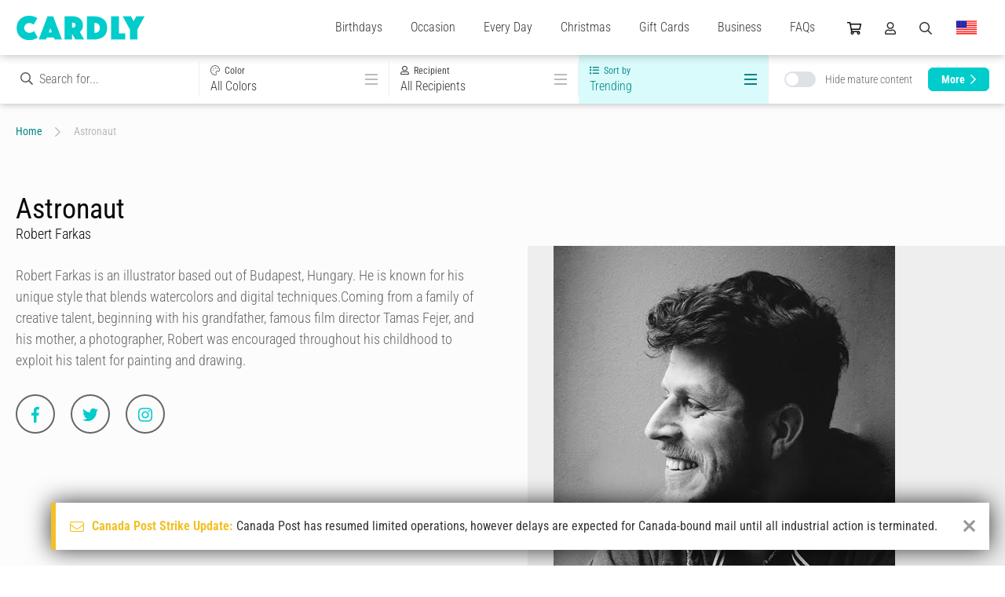

--- FILE ---
content_type: text/html; charset=UTF-8
request_url: https://www.cardly.net/astronaut/page-2
body_size: 35945
content:
<!DOCTYPE html>
<html class="webp" lang="en-AU">

	<head>
		<title>Astronaut | Page 2 | Cardly</title>
		
		<meta charset="utf-8">
		<meta name="viewport" content="width=device-width,initial-scale=1.0">
		<meta name="xsrf-token" content="2JtRMEVMyBPWhwswkKwODY9JHgxv4E2f3lS8ho0a">
		<meta name="cardly-region" content="1">
		<meta name="summary" content="Results page 2 of 3: Digital watercolor painting" />
		<meta name="description" content="Results page 2 of 3: Digital watercolor painting" />
		<link rel="canonical" href="https://www.cardly.net/astronaut/page-2" />

			<link rel="prev" href="https://www.cardly.net/astronaut">
				<link rel="next" href="https://www.cardly.net/astronaut/page-3">
			<meta name="robots" content="noindex" />
		
		<link rel="preconnect" href="https://fonts.gstatic.com/" crossorigin />
		<link rel="preconnect" href="https://assets.cardly.net/" crossorigin />
		<meta name="facebook-domain-verification" content="dhjml43groscqpyjmyl9w9prton773" />
		
		<style>a,article,b,blockquote,body,canvas,caption,center,code,dd,div,dl,dt,em,footer,form,h1,h2,h3,h4,h5,h6,header,html,i,iframe,input,label,li,menu,nav,ol,p,section,span,strike,strong,sub,sup,table,tbody,textarea,tfoot,thead,u,ul{border:0;box-sizing:border-box;font:inherit;font-size:100%;font-style:normal;margin:0;padding:0;vertical-align:baseline}img{border:0}article,footer,header,menu,nav,section{display:block}body{line-height:1}a{text-decoration:none}ol,ul{list-style:none}blockquote{quotes:none}blockquote:after,blockquote:before{content:"";content:none}table{border-collapse:collapse;border-spacing:0;font-family:Helvetica,Arial,sans-serif}@font-face{font-display:block;font-family:Bellwethers;font-style:normal;font-weight:400;src:url(https://cdn1.cardly.net/webfonts/bellwethers/bellwethers-webfont-v2086.woff) format("woff")}@font-face{font-display:block;font-family:CardlyIcons2086;font-style:normal;font-weight:400;src:url(https://cdn1.cardly.net/webfonts/cardly-icons/cardly-icons-webfont-v2086.woff) format("woff")}:root{--primary-lighter:#a2eaed;--lighter-grey:#d2d8dd;--switch-bg:#dee2e6;--switch-fg:#08d;--switch-focus-shadow:0,136,221;--switch-toggler-bg:#fff;--lh-loose:1.75rem;--lh-std:1.5rem;--lh-tight:1.25rem;--alert-info-bdr:#bce8f1;--alert-ok-bdr:#d6e9c6;--alert-warning-bdr:#faebcc;--alert-error-bdr:#ebccd1;--highlight-primary-bg:#d9edf7;--highlight-primary-bdr:#bce8f1;--transition-time:0s}html{background-attachment:fixed;background-size:cover;color:var(--off-black);font-family:var(--fonts-standard);font-size:16px;font-weight:300;height:100%;max-width:100%;overflow-y:scroll}html.prevent-scrolling,html.prevent-scrolling>body{height:100vh;overflow:hidden}body.initialized{--transition-time:0.2s}#app{left:0;position:absolute;top:0}.app-wrapper{min-height:100vh;overflow:hidden;width:100%}#prerender,.app-wrapper{visibility:visible!important}#prerender{background:var(--white);position:relative;z-index:2500}.page-wrapper{display:flex;flex-direction:column;min-height:100vh}.page-wrapper.template-full-screen{background:var(--off-white)}.page-wrapper.template-full-screen #header{opacity:0;pointer-events:none;transform:translateY(-70px)}.page-wrapper.template-full-screen #header *{pointer-events:none!important}.page-wrapper.template-full-screen .secondary-navigation-wrapper{opacity:0;pointer-events:none;position:fixed;transform:translateY(-70px);width:100%}.page-wrapper.template-full-screen .secondary-navigation{opacity:0;pointer-events:none;transform:translateY(-70px)}.page-wrapper.template-full-screen #main{flex:none;padding-top:0}.page-wrapper.template-full-screen .newsletter-container{min-height:0}.page-wrapper.template-full-screen .newsletter-signup{margin:0;max-height:0;min-height:0;opacity:0;padding-bottom:0;padding-top:0;pointer-events:none}.page-wrapper.template-full-screen .newsletter-signup .cardly-spin{display:none}.page-wrapper.template-full-screen #footer{margin:0;max-height:0;opacity:0;padding-bottom:0;padding-top:0;pointer-events:none}.page-main{display:flex;flex:1;flex-direction:column;min-height:450px}.tx{transition:all var(--transition-time) ease-in}.desktop-only,.mobile-landscape-only,.mobile-only,.mobile-portrait-only,.tablet-landscape-only,.tablet-only,.tablet-portrait-only{display:none!important}@media  only screen and (min-width:220px) and (max-width:1099.5px){.container{width:100%}.grid{grid-template-columns:repeat(auto-fit,minmax(350px,max-content))}}@media  only screen and (min-width:220px) and (max-width:767.5px){:root{--header-height:60px}.mobile-hidden{display:none!important}.mobile-only.block{display:block!important}.mobile-only.flex{display:flex!important}.mobile-only.inline-block{display:inline-block!important}.mobile-only.inline-flex{display:inline-flex!important}.mobile-only.inline{display:inline!important}.mobile-relative{left:auto;position:relative;top:auto;transform:none}}@media  only screen and (min-width:220px) and (max-width:479.5px){.mobile-portrait-hidden{display:none!important}.mobile-portrait-only.block{display:block!important}.mobile-portrait-only.flex{display:flex!important}.mobile-portrait-only.inline-block{display:inline-block!important}.mobile-portrait-only.inline-flex{display:inline-flex!important}.mobile-portrait-only.inline{display:inline!important}}@media  only screen and (min-width:480px) and (max-width:767.5px){.mobile-landscape-hidden{display:none!important}.mobile-landscape-only.block{display:block!important}.mobile-landscape-only.flex{display:flex!important}.mobile-landscape-only.inline-block{display:inline-block!important}.mobile-landscape-only.inline-flex{display:inline-flex!important}.mobile-landscape-only.inline{display:inline!important}}@media  only screen and (min-width:768px) and (max-width:1439.5px){.tablet-hidden{display:none!important}.container{width:100%}.tablet-only.block{display:block!important}.tablet-only.flex{display:flex!important}.tablet-only.inline-block{display:inline-block!important}.tablet-only.inline-flex{display:inline-flex!important}.tablet-only.inline{display:inline!important}}@media  only screen and (min-width:768px) and (max-width:1099.5px){.tablet-portrait-hidden{display:none!important}.tablet-portrait-only.block{display:block!important}.tablet-portrait-only.flex{display:flex!important}.tablet-portrait-only.inline-block{display:inline-block!important}.tablet-portrait-only.inline-flex{display:inline-flex!important}.tablet-portrait-only.inline{display:inline!important}}@media  only screen and (min-width:1100px) and (max-width:1439.5px){.tablet-landscape-hidden{display:none!important}.tablet-landscape-only.block{display:block!important}.tablet-landscape-only.flex{display:flex!important}.tablet-landscape-only.inline-block{display:inline-block!important}.tablet-landscape-only.inline-flex{display:inline-flex!important}.tablet-landscape-only.inline{display:inline!important}}@media  only screen and (min-width:1440px){.desktop-hidden{display:none!important}.desktop-only.block{display:block!important}.desktop-only.flex{display:flex!important}}lazy-load,scroll-activated{display:block}.page-view-container{flex:1;position:relative;transition:min-height .3s linear}.container{clear:both;margin:0 auto;max-width:1440px;width:100%}.deferred{pointer-events:none;visibility:hidden}.guttered{padding-left:var(--gutter);padding-right:var(--gutter)}.guttered-all{padding:var(--gutter)}@font-face{font-display:swap;font-family:Roboto Condensed;font-style:italic;font-weight:300;src:url(https://fonts.gstatic.com/s/robotocondensed/v30/ieVW2ZhZI2eCN5jzbjEETS9weq8-19ehAyvMum7nfDB64UYK1XBpLOSK.woff2) format("woff2");unicode-range:u+0100-02ba,u+02bd-02c5,u+02c7-02cc,u+02ce-02d7,u+02dd-02ff,u+0304,u+0308,u+0329,u+1d00-1dbf,u+1e00-1e9f,u+1ef2-1eff,u+2020,u+20a0-20ab,u+20ad-20c0,u+2113,u+2c60-2c7f,u+a720-a7ff}@font-face{font-display:swap;font-family:Roboto Condensed;font-style:italic;font-weight:300;src:url(https://fonts.gstatic.com/s/robotocondensed/v30/ieVW2ZhZI2eCN5jzbjEETS9weq8-19ehAyvMum7nfDB64UYK1X5pLA.woff2) format("woff2");unicode-range:u+00??,u+0131,u+0152-0153,u+02bb-02bc,u+02c6,u+02da,u+02dc,u+0304,u+0308,u+0329,u+2000-206f,u+20ac,u+2122,u+2191,u+2193,u+2212,u+2215,u+feff,u+fffd}@font-face{font-display:swap;font-family:Roboto Condensed;font-style:italic;font-weight:400;src:url(https://fonts.gstatic.com/s/robotocondensed/v30/ieVW2ZhZI2eCN5jzbjEETS9weq8-19ehAyvMum7nfDB64RgK1XBpLOSK.woff2) format("woff2");unicode-range:u+0100-02ba,u+02bd-02c5,u+02c7-02cc,u+02ce-02d7,u+02dd-02ff,u+0304,u+0308,u+0329,u+1d00-1dbf,u+1e00-1e9f,u+1ef2-1eff,u+2020,u+20a0-20ab,u+20ad-20c0,u+2113,u+2c60-2c7f,u+a720-a7ff}@font-face{font-display:swap;font-family:Roboto Condensed;font-style:italic;font-weight:400;src:url(https://fonts.gstatic.com/s/robotocondensed/v30/ieVW2ZhZI2eCN5jzbjEETS9weq8-19ehAyvMum7nfDB64RgK1X5pLA.woff2) format("woff2");unicode-range:u+00??,u+0131,u+0152-0153,u+02bb-02bc,u+02c6,u+02da,u+02dc,u+0304,u+0308,u+0329,u+2000-206f,u+20ac,u+2122,u+2191,u+2193,u+2212,u+2215,u+feff,u+fffd}@font-face{font-display:swap;font-family:Roboto Condensed;font-style:normal;font-weight:300;src:url(https://fonts.gstatic.com/s/robotocondensed/v30/ieVo2ZhZI2eCN5jzbjEETS9weq8-_d6T_POl0fRJeyXsosBA5XxxKA.woff2) format("woff2");unicode-range:u+0100-02ba,u+02bd-02c5,u+02c7-02cc,u+02ce-02d7,u+02dd-02ff,u+0304,u+0308,u+0329,u+1d00-1dbf,u+1e00-1e9f,u+1ef2-1eff,u+2020,u+20a0-20ab,u+20ad-20c0,u+2113,u+2c60-2c7f,u+a720-a7ff}@font-face{font-display:swap;font-family:Roboto Condensed;font-style:normal;font-weight:300;src:url(https://fonts.gstatic.com/s/robotocondensed/v30/ieVo2ZhZI2eCN5jzbjEETS9weq8-_d6T_POl0fRJeyXsosBO5Xw.woff2) format("woff2");unicode-range:u+00??,u+0131,u+0152-0153,u+02bb-02bc,u+02c6,u+02da,u+02dc,u+0304,u+0308,u+0329,u+2000-206f,u+20ac,u+2122,u+2191,u+2193,u+2212,u+2215,u+feff,u+fffd}@font-face{font-display:swap;font-family:Roboto Condensed;font-style:normal;font-weight:400;src:url(https://fonts.gstatic.com/s/robotocondensed/v30/ieVo2ZhZI2eCN5jzbjEETS9weq8-_d6T_POl0fRJeyWyosBA5XxxKA.woff2) format("woff2");unicode-range:u+0100-02ba,u+02bd-02c5,u+02c7-02cc,u+02ce-02d7,u+02dd-02ff,u+0304,u+0308,u+0329,u+1d00-1dbf,u+1e00-1e9f,u+1ef2-1eff,u+2020,u+20a0-20ab,u+20ad-20c0,u+2113,u+2c60-2c7f,u+a720-a7ff}@font-face{font-display:swap;font-family:Roboto Condensed;font-style:normal;font-weight:400;src:url(https://fonts.gstatic.com/s/robotocondensed/v30/ieVo2ZhZI2eCN5jzbjEETS9weq8-_d6T_POl0fRJeyWyosBO5Xw.woff2) format("woff2");unicode-range:u+00??,u+0131,u+0152-0153,u+02bb-02bc,u+02c6,u+02da,u+02dc,u+0304,u+0308,u+0329,u+2000-206f,u+20ac,u+2122,u+2191,u+2193,u+2212,u+2215,u+feff,u+fffd}@font-face{font-display:swap;font-family:Roboto Condensed;font-style:normal;font-weight:700;src:url(https://fonts.gstatic.com/s/robotocondensed/v30/ieVo2ZhZI2eCN5jzbjEETS9weq8-_d6T_POl0fRJeyVVpcBA5XxxKA.woff2) format("woff2");unicode-range:u+0100-02ba,u+02bd-02c5,u+02c7-02cc,u+02ce-02d7,u+02dd-02ff,u+0304,u+0308,u+0329,u+1d00-1dbf,u+1e00-1e9f,u+1ef2-1eff,u+2020,u+20a0-20ab,u+20ad-20c0,u+2113,u+2c60-2c7f,u+a720-a7ff}@font-face{font-display:swap;font-family:Roboto Condensed;font-style:normal;font-weight:700;src:url(https://fonts.gstatic.com/s/robotocondensed/v30/ieVo2ZhZI2eCN5jzbjEETS9weq8-_d6T_POl0fRJeyVVpcBO5Xw.woff2) format("woff2");unicode-range:u+00??,u+0131,u+0152-0153,u+02bb-02bc,u+02c6,u+02da,u+02dc,u+0304,u+0308,u+0329,u+2000-206f,u+20ac,u+2122,u+2191,u+2193,u+2212,u+2215,u+feff,u+fffd}#root-elements{bottom:0;height:100vh;left:0;overflow:hidden;pointer-events:none;position:absolute}.initializing .dropdown,.initializing .megamenu-anchor{display:none}.page-header .cardly.cardly-shopping-cart{min-width:18px}.page-header .cardly.cardly-user{min-width:14px}.page-header .cardly.cardly-search{min-width:16px}.page-header .current-region{min-width:28px}.dropdown-trigger{cursor:pointer;display:block;line-height:30px;transition:color var(--transition-time) ease-in}.dropdown-trigger:hover{color:var(--primary)}.newsletter-signup{contain-intrinsic-height:auto 310px}.footer{contain-intrinsic-height:auto 512px}.keyline{font-family:var(--fonts-fancy);font-size:42px;font-weight:600}.formatted{color:var(--mid-grey);font-size:1.125rem;font-weight:300;line-height:1.75rem}.formatted.formatted-sm{font-size:1rem;line-height:1.25rem}.formatted.formatted-sm h1{font-size:2.5rem}.formatted.formatted-sm h2{font-size:1.75rem}.formatted.formatted-sm h3{font-size:1.5rem}.formatted.formatted-sm h4{font-size:1.25rem}.formatted.formatted-sm h5{font-size:1.125rem}.formatted.formatted-sm h6{font-size:1rem}.formatted.formatted-sm h1,.formatted.formatted-sm h2,.formatted.formatted-sm h3,.formatted.formatted-sm h4,.formatted.formatted-sm h5,.formatted.formatted-sm h6{margin:1em 0 .5em}.formatted.formatted-sm ol,.formatted.formatted-sm ul{margin:.5rem 0 1rem .5rem}.formatted.formatted-sm ol>li,.formatted.formatted-sm ul>li{margin-left:.5rem}.formatted.formatted-sm ol ol,.formatted.formatted-sm ol ul,.formatted.formatted-sm ul ol,.formatted.formatted-sm ul ul{margin-bottom:.5rem;margin-top:.5rem}.formatted.formatted-sm ol ol:last-child,.formatted.formatted-sm ol ul:last-child,.formatted.formatted-sm ul ol:last-child,.formatted.formatted-sm ul ul:last-child{margin-bottom:.5rem}.formatted.formatted-tight{line-height:1.75rem}.formatted.lh-std{line-height:var(--lh-std)}.formatted.preserve{white-space:pre-line}.formatted.preserve p{white-space:normal}.formatted h1{font-size:3.5rem}.formatted h2{font-size:2rem}.formatted h3{font-size:1.5rem}.formatted h4{font-size:1.375rem}.formatted h5{font-size:1.25rem}.formatted h6{font-size:1.125rem}.formatted h1,.formatted h2,.formatted h3,.formatted h4,.formatted h5,.formatted h6{color:var(--mid-grey);font-weight:400;line-height:normal;margin:1.5em 0 .75em}.formatted h1:first-child,.formatted h2:first-child,.formatted h3:first-child,.formatted h4:first-child,.formatted h5:first-child,.formatted h6:first-child{margin-top:0!important}.formatted h1>a,.formatted h2>a,.formatted h3>a,.formatted h4>a,.formatted h5>a,.formatted h6>a{color:var(--tertiary);text-decoration:none}.formatted h1>a:active,.formatted h1>a:hover,.formatted h2>a:active,.formatted h2>a:hover,.formatted h3>a:active,.formatted h3>a:hover,.formatted h4>a:active,.formatted h4>a:hover,.formatted h5>a:active,.formatted h5>a:hover,.formatted h6>a:active,.formatted h6>a:hover{text-decoration:underline}.formatted h1,.formatted h2,.formatted h3,.formatted h4{text-transform:uppercase}.formatted a,.formatted h1,.formatted h2,.formatted h3{font-weight:700}.formatted a{color:var(--primary-dark);text-decoration:none}.formatted a:hover{color:var(--primary)}.formatted a:active,.formatted a:hover{text-decoration:underline}.formatted p.text-smlr{font-size:12px;line-height:16px}.formatted p>.small{display:block;font-size:80%;line-height:1.1em}.formatted p+p{margin-top:1.375rem}.formatted p+form,.formatted p+table{margin-top:1.675rem}.formatted p.small{font-size:12px}.formatted .keyline{color:var(--secondary);font-size:30px;line-height:1.4em;margin-top:-6px}.formatted p.keyline a{text-decoration:underline}.formatted .keyline+h1,.formatted .keyline+h2,.formatted .keyline+h3,.formatted .keyline+h4,.formatted .keyline+h5,.formatted .keyline+h6{margin-top:0}.formatted .keyline+.listing{margin-top:2.25rem}.formatted p+h2,.formatted p+h3,.formatted p+h4,.formatted p+h5{margin-top:1.5em}.formatted b,.formatted strong{font-weight:700}.formatted abbr,.formatted acronym{letter-spacing:1px}.formatted blockquote{font-style:italic;margin:20px}.formatted em,.formatted i{font-style:italic}.formatted hr{background-color:var(--dark-grey);border:0;color:var(--light-grey);height:3px;margin-bottom:3rem}.formatted strike{text-decoration:line-through}.formatted sub,.formatted sup{font-size:85%;position:relative;top:-.4em;vertical-align:top}.formatted sub{top:.4em;vertical-align:bottom}.formatted ol,.formatted ul{margin:1rem 0 1.5rem .75rem}.formatted ol:first-child,.formatted ul:first-child{margin-top:0!important}.formatted ol:last-child,.formatted ul:last-child{margin-bottom:0!important}.formatted ol>li,.formatted ul>li{list-style:disc;margin-left:1rem;padding-left:.5rem}.formatted ol ul>li,.formatted ul ul>li{list-style:circle}.formatted ol ul>li ul>li,.formatted ul ul>li ul>li{list-style:square}.formatted ol ol,.formatted ol ul,.formatted ul ol,.formatted ul ul{margin-bottom:.75rem;margin-top:.75rem}.formatted ol ol:last-child,.formatted ol ul:last-child,.formatted ul ol:last-child,.formatted ul ul:last-child{margin-bottom:.75rem}.formatted ol>li{list-style:decimal}.formatted ol>li ol>li{list-style:lower-alpha}.formatted ol>li ol>li ol>li{list-style:lower-roman}.formatted ol.lettered-uc>li{list-style:upper-alpha!important}.formatted ol.numeric-nested{counter-reset:item}.formatted ol.numeric-nested ol{counter-reset:subitem}.formatted ol.numeric-nested ol ol{counter-reset:subsubitem}.formatted ol.numeric-nested li{display:block;line-height:1.5rem;padding-left:2rem;position:relative}.formatted ol.numeric-nested li:before{content:counters(item,".") ".";counter-increment:item;font-weight:400;line-height:1.5rem;margin-right:-1.5rem;position:absolute;right:100%}.formatted ol.numeric-nested li+li{margin-top:2rem}.formatted ol.numeric-nested li ol li{padding-left:2rem}.formatted ol.numeric-nested li ol li:before{content:counter(item) "." counter(subitem) " ";counter-increment:subitem}.formatted ol.numeric-nested li ol li ol li{padding-left:3rem}.formatted ol.numeric-nested li ol li ol li:before{content:counter(item) "." counter(subitem) "." counter(subsubitem) " ";counter-increment:subsubitem}.formatted ol.numeric-nested>li{list-style:decimal}.formatted ol.numeric-nested>li:before{font-size:1.375rem}.formatted ol.numeric-nested>li ol>li,.formatted ol.numeric-nested>li ol>li ol>li{list-style:decimal}.formatted ol.numeric-nested ol{margin:1.125rem 0}.formatted ol.numeric-nested h4,.formatted ol.numeric-nested h5{line-height:1.5rem}.formatted dl.terms-defintions{display:flex;flex-wrap:wrap;margin:-10px}.formatted dl.terms-defintions+dl.terms-defintions{margin-top:2rem}.formatted dl.terms-defintions dt{font-weight:700;padding:10px;width:30%}.formatted dl.terms-defintions dd{padding:10px;width:70%}.formatted table{background:transparent;border:0;border-collapse:separate;border-spacing:1px;padding:0;width:100%}.formatted table+.pagination{margin-top:.75rem}.formatted table tr{vertical-align:top}.formatted table td,.formatted table th{border:0;padding:9px 6px;vertical-align:top}.formatted table th{background:var(--primary);color:var(--white);font-weight:500;line-height:1.25rem;text-align:left;vertical-align:middle}.formatted table thead th{text-align:center}@media  only screen and (min-width:220px) and (max-width:767.5px){.formatted{font-size:1rem;line-height:1.5rem}.formatted.formatted-tight{line-height:1.55rem}.formatted dl.terms-defintions{display:flex;margin:0}.formatted dl.terms-defintions+dl.terms-defintions{margin-top:2rem}.formatted dl.terms-defintions dt{border-bottom:1px solid var(--ultralight-grey);font-size:1.25rem;padding:5px 0;width:100%}.formatted dl.terms-defintions dd{margin-bottom:20px;padding:10px 0;width:100%}}@media  only screen and (min-width:768px) and (max-width:1099.5px){.formatted{font-size:1rem;line-height:1.5rem}.formatted.formatted-tight{line-height:1.55rem}.formatted dl.terms-defintions{display:flex;margin:0}.formatted dl.terms-defintions+dl.terms-defintions{margin-top:2rem}.formatted dl.terms-defintions dt{border-bottom:1px solid var(--ultralight-grey);font-size:1.25rem;padding:5px 0;width:100%}.formatted dl.terms-defintions dd{margin-bottom:20px;padding:10px 0;width:100%}}.pos-b{bottom:0}.pos-t{top:0}.pos-l{left:0}.pos-r{right:0}.pos-h-center{left:50%;transform:translate3d(-50%,0,0)}.pos-v-center{top:50%;transform:translate3d(0,-50%,0)}.z-lowest{z-index:1}.z-lower{z-index:5}.z-low{z-index:10}.z-mlow{z-index:20}.z-mid{z-index:25}.z-mhigh{z-index:35}.z-high{z-index:50}.z-higher{z-index:100}.z-highest{z-index:250}.z-extreme{z-index:550}.z-5{z-index:5}.z-10{z-index:10}.z-15{z-index:15}.z-20{z-index:20}.z-25{z-index:25}.dead-center{left:50%;position:absolute!important;top:50%;transform:translate(-50%,-50%)}.h-center{left:50%;position:relative;transform:translateX(-50%)}.v-center{position:relative;top:50%;transform:translateY(-50%)}.pos-abs{position:absolute}.pos-rel{position:relative}.fill{width:100%}.fill,.fill-h{height:100%}.fill-w{width:100%}.abs-cover{background-size:cover;left:0;top:0}.abs-contain,.abs-cover{background-position:50%;background-repeat:no-repeat;height:100%;position:absolute;width:100%;z-index:1}.abs-contain{background-size:contain}.flex{display:flex}.iflex{display:inline-flex}.flex-wrap{flex-wrap:wrap}.flex-v{display:flex;flex-direction:column}.flex-fill{min-height:100%}.flex-end{justify-content:flex-end}.flex-center{justify-content:space-around}.flex-h-center{justify-content:center}.flex-v-center{align-items:center}.flex-v-end{align-items:flex-end}.flex-v-start{align-items:flex-start}.flex-1{flex:1}.flex-2{flex:2}.flex-3{flex:3}.flex-4{flex:4}.flex-5{flex:5}.flex-6{flex:6}.flex-7{flex:7}.flex-8{flex:8}.flex-9{flex:9}.flex-10{flex:10}.flex-20pc{width:20%}.flex-25pc{width:25%}.flex-33pc{width:33.333%}.flex-40pc{width:40%}.flex-50pc{width:50%}.flex-60pc{width:60%}.flex-66pc{width:66.666%}.flex-80pc{width:80%}.flex-100pc{width:100%}.flex-padded-sm{margin:-6px}.flex-pad-sm{padding:6px}.flex-padded{margin:-10px}.flex-pad{padding:10px}.flex-gapped{gap:20px}.flex-grid,.flex-grid-tight{display:flex;flex-wrap:wrap}.flex-grid-padded{margin:-30px}.flex-grid-padded>.flex-grid-col{padding:30px}.flex-grid-padded.block-list-options{margin:-10px;padding:0}.flex-grid-padded.block-list-options .flex-grid-col{padding:10px}.flex-grid-padded-tight{margin:-15px}.flex-grid-padded-tight>.flex-grid-col{padding:15px}.flex-grid-padded-tighter{margin:-10px}.flex-grid-padded-tighter>.flex-grid-col{padding:10px}.flex-grid-padded-tightest{margin:-5px}.flex-grid-padded-tightest>.flex-grid-col{padding:5px}.flex-grid-padded-minimal{margin:-2px}.flex-grid-padded-minimal>.flex-grid-col{padding:2px}.flex-grid-col-natural{flex:none;width:auto}.switch-grid-padded{margin:-5px -10px}.switch-grid-padded .flex-grid-col{padding:5px 10px}.flex-grid-5>.flex-grid-col{width:20%}.flex-grid-4>.flex-grid-col{width:25%}.flex-grid-3>.flex-grid-col{width:33.333%}.flex-grid-2>.flex-grid-col{width:50%}.flex-grid-padding{padding:30px}.flex-grid-col.col-thin{max-width:730px}.flex-grid-col.hidden{max-height:0;opacity:0;overflow:hidden;padding-bottom:0;padding-top:0;pointer-events:none}.flex-grid-col.hidden:not(.flex-100pc){max-width:0;padding:0}.flex-grid-col.flex-100pc{min-width:95%}.grid{align-content:center;display:grid;grid-template-columns:repeat(auto-fit,minmax(400px,1fr));justify-content:center;justify-items:center}.grid-padded{margin:-10px}.grid-3{grid-template-columns:repeat(auto-fit,minmax(400px,1fr))}.grid-4{grid-template-columns:repeat(auto-fit,minmax(300px,1fr))}.grid-5{grid-template-columns:repeat(auto-fit,minmax(250px,1fr))}.grid-padding{padding:10px}@media  only screen and (min-width:220px) and (max-width:767.5px){.flex-grid-4>.flex-grid-col,.flex-grid-5>.flex-grid-col{width:50%}.flex-grid-3.flex-grid-ss-tighter>.flex-grid-col{max-width:240px}.flex-grid-3>.flex-grid-col{max-width:450px;width:100%}.flex-grid>.flex-grid-col{padding:20px 30px}.flex-grid>.flex-grid-col.flex-1,.flex-grid>.flex-grid-col.flex-2,.flex-grid>.flex-grid-col.flex-3,.flex-grid>.flex-grid-col.flex-4,.flex-grid>.flex-grid-col.flex-5,.flex-grid>.flex-grid-col.flex-6,.flex-grid>.flex-grid-col.flex-7,.flex-grid>.flex-grid-col.flex-8,.flex-grid>.flex-grid-col.flex-9{flex:none;width:100%}.flex-grid-padded{margin:-20px -30px}.flex-grid-padded-tight{margin:-15px}.flex-grid-padded-tight>.flex-grid-col{padding:15px}.flex-grid-padded-tighter{margin:-10px}.flex-grid-padded-tighter>.flex-grid-col{padding:10px}.flex-grid-padded-minimal{margin:-2px}.flex-grid-padded-minimal>.flex-grid-col{padding:2px}.flex-m-collapse>.flex-grid-col{flex:none;width:100%}}@media  only screen and (min-width:220px) and (max-width:479.5px){.flex-grid.mp-fw>.flex-grid-col{padding-left:0;padding-right:0;width:100%}.flex-grid.mp-fw .outlined-card{padding:0}}@media  only screen and (min-width:480px) and (max-width:767.5px){.flex-grid-5>.flex-grid-col{width:50%}.flex-grid-4>.flex-grid-col{width:33.333%}.flex-grid-3.flex-grid-ss-tighter>.flex-grid-col{max-width:260px}.flex-grid-3>.flex-grid-col{max-width:350px}}@media  only screen and (min-width:768px) and (max-width:1099.5px){.flex-grid>.flex-grid-col.flex-4,.flex-grid>.flex-grid-col.flex-5,.flex-grid>.flex-grid-col.flex-6,.flex-grid>.flex-grid-col.flex-7,.flex-grid>.flex-grid-col.flex-8,.flex-grid>.flex-grid-col.flex-9,.flex-tp-collapse>.flex-grid-col{flex:none;width:100%}.flex-tp{display:flex;flex-wrap:wrap;margin:-15px}.flex-tp>.flex-tp-col{padding:15px}.flex-tp>.flex-tp-col+.flex-tp-col{margin-top:0}.flex-tp>.flex-tp-1{flex:1;min-width:50%}.flex-tp>.flex-tp-2{flex:2}.flex-tp>.flex-tp-3{flex:3}.flex-tp>.flex-tp-4{flex:4}.flex-tp>.flex-tp-5{flex:5}.flex-tp>.flex-tp-6{flex:6}.flex-tp>.flex-tp-25pc{width:25%}.flex-tp>.flex-tp-33pc{width:33.333%}.flex-tp>.flex-tp-50pc{width:50%}.flex-tp>.flex-tp-66pc{width:66.666%}.flex-tp>.flex-tp-100pc{width:100%}.flex-grid-5>.flex-grid-col{width:33.333%}.flex-grid-3.flex-grid-ss-tighter>.flex-grid-col{max-width:260px}.flex-grid-3>.flex-grid-col{max-width:400px;width:50%}}@media  only screen and (min-width:1100px) and (max-width:1439.5px){.flex-grid-5>.flex-grid-col{width:25%}}.ml-a{margin-left:auto}.mb-a,.mr-a{margin-right:auto}.mb-a{margin-left:auto}.ma-5{margin:5px}.mt-5{margin-top:5px}.mr-5{margin-right:5px}.mb-5{margin-bottom:5px}.ml-5{margin-left:5px}.ma-10{margin:10px}.mt-10{margin-top:10px}.mr-10{margin-right:10px}.mb-10{margin-bottom:10px}.ml-10{margin-left:10px}.ma-15{margin:15px}.mt-15{margin-top:15px}.mr-15{margin-right:15px}.mb-15{margin-bottom:15px}.ml-15{margin-left:15px}.ma-20{margin:20px}.mt-20{margin-top:20px}.mr-20{margin-right:20px}.mb-20{margin-bottom:20px}.ml-20{margin-left:20px}.ma-25{margin:25px}.mt-25{margin-top:25px}.mr-25{margin-right:25px}.mb-25{margin-bottom:25px}.ml-25{margin-left:25px}.ma-30{margin:30px}.mt-30{margin-top:30px}.mr-30{margin-right:30px}.mb-30{margin-bottom:30px}.ml-30{margin-left:30px}.ma-35{margin:35px}.mt-35{margin-top:35px}.mr-35{margin-right:35px}.mb-35{margin-bottom:35px}.ml-35{margin-left:35px}.ma-40{margin:40px}.mt-40{margin-top:40px}.mr-40{margin-right:40px}.mb-40{margin-bottom:40px}.ml-40{margin-left:40px}.ma-45{margin:45px}.mt-45{margin-top:45px}.mr-45{margin-right:45px}.mb-45{margin-bottom:45px}.ml-45{margin-left:45px}.ma-50{margin:50px}.mt-50{margin-top:50px}.mr-50{margin-right:50px}.mb-50{margin-bottom:50px}.ml-50{margin-left:50px}.ma-60{margin:60px}.mt-60{margin-top:60px}.mr-60{margin-right:60px}.mb-60{margin-bottom:60px}.ml-60{margin-left:60px}.ma-70{margin:70px}.mt-70{margin-top:70px}.mr-70{margin-right:70px}.mb-70{margin-bottom:70px}.ml-70{margin-left:70px}.ma-80{margin:80px}.mt-80{margin-top:80px}.mr-80{margin-right:80px}.mb-80{margin-bottom:80px}.ml-80{margin-left:80px}.ma-90{margin:90px}.mt-90{margin-top:90px}.mr-90{margin-right:90px}.mb-90{margin-bottom:90px}.ml-90{margin-left:90px}.ma-100{margin:100px}.mt-100{margin-top:100px}.mr-100{margin-right:100px}.mb-100{margin-bottom:100px}.ml-100{margin-left:100px}.ma-sm{margin:.5rem}.mt-sm{margin-top:.5rem}.mb-sm{margin-bottom:.5rem}.ma-std{margin:1rem}.mt-std{margin-top:1rem}.mb-std{margin-bottom:1rem}.ma-md{margin:1.5rem}.mt-md{margin-top:1.5rem}.mb-md{margin-bottom:1.5rem}.ma-lg{margin:2rem}.mt-lg{margin-top:2rem}.mb-lg{margin-bottom:2rem}.ma-huge{margin:3rem}.mt-huge{margin-top:3rem}.mb-huge{margin-bottom:3rem}.pa-5{padding:5px}.pt-5{padding-top:5px}.pr-5{padding-right:5px}.pb-5{padding-bottom:5px}.pl-5{padding-left:5px}.pa-10{padding:10px}.pt-10{padding-top:10px}.pr-10{padding-right:10px}.pb-10{padding-bottom:10px}.pl-10{padding-left:10px}.pa-15{padding:15px}.pt-15{padding-top:15px}.pr-15{padding-right:15px}.pb-15{padding-bottom:15px}.pl-15{padding-left:15px}.pa-20{padding:20px}.pt-20{padding-top:20px}.pr-20{padding-right:20px}.pb-20{padding-bottom:20px}.pl-20{padding-left:20px}.pa-25{padding:25px}.pt-25{padding-top:25px}.pr-25{padding-right:25px}.pb-25{padding-bottom:25px}.pl-25{padding-left:25px}.pa-30{padding:30px}.pt-30{padding-top:30px}.pr-30{padding-right:30px}.pb-30{padding-bottom:30px}.pl-30{padding-left:30px}.pa-35{padding:35px}.pt-35{padding-top:35px}.pr-35{padding-right:35px}.pb-35{padding-bottom:35px}.pl-35{padding-left:35px}.pa-40{padding:40px}.pt-40{padding-top:40px}.pr-40{padding-right:40px}.pb-40{padding-bottom:40px}.pl-40{padding-left:40px}.pa-45{padding:45px}.pt-45{padding-top:45px}.pr-45{padding-right:45px}.pb-45{padding-bottom:45px}.pl-45{padding-left:45px}.pa-50{padding:50px}.pt-50{padding-top:50px}.pr-50{padding-right:50px}.pb-50{padding-bottom:50px}.pl-50{padding-left:50px}.pa-60{padding:60px}.pt-60{padding-top:60px}.pr-60{padding-right:60px}.pb-60{padding-bottom:60px}.pl-60{padding-left:60px}.pa-70{padding:70px}.pt-70{padding-top:70px}.pr-70{padding-right:70px}.pb-70{padding-bottom:70px}.pl-70{padding-left:70px}.pa-80{padding:80px}.pt-80{padding-top:80px}.pr-80{padding-right:80px}.pb-80{padding-bottom:80px}.pl-80{padding-left:80px}.pa-90{padding:90px}.pt-90{padding-top:90px}.pr-90{padding-right:90px}.pb-90{padding-bottom:90px}.pl-90{padding-left:90px}.pa-100{padding:100px}.pt-100{padding-top:100px}.pr-100{padding-right:100px}.pb-100{padding-bottom:100px}.pl-100{padding-left:100px}.pa-sm{padding:.5rem}.pt-sm{padding-bottom:.5rem;padding-top:.5rem}.pa-std{padding:1rem}.pt-std{padding-bottom:1rem;padding-top:1rem}.pa-md{padding:1.5rem}.pt-md{padding-bottom:1.5rem;padding-top:1.5rem}.pa-lg{padding:2rem}.pt-lg{padding-bottom:2rem;padding-top:2rem}.pa-huge{padding:3rem}.pt-huge{padding-bottom:3rem;padding-top:3rem}.mw-200{max-width:200px}.mw-250{max-width:250px}.mw-300{max-width:300px}.mw-350{max-width:350px}.mw-400{max-width:400px}.mw-450{max-width:450px}.mw-500{max-width:500px}.mw-600{max-width:600px}.mw-700{max-width:700px}.mw-800{max-width:800px}.mw-900{max-width:900px}.mw-1000{max-width:1000px}.minw-200{min-width:200px}.minw-250{min-width:250px}.minw-300{min-width:300px}.minw-350{min-width:350px}.minw-400{min-width:400px}.minw-450{min-width:450px}.minw-500{min-width:500px}.minw-600{min-width:600px}.minw-700{min-width:700px}.minw-800{min-width:800px}.minw-900{min-width:900px}.minw-1000{min-width:1000px}.interactive{cursor:pointer}.not-interactive{cursor:default!important;pointer-events:none!important}.visually-hidden{height:0;opacity:0;overflow:hidden;position:absolute;width:0}.ib{display:inline-block}.block{display:block}.v-top{vertical-align:top}.cv-a{contain-intrinsic-height:auto 100px;content-visibility:auto}.cv-ih{content-visibility:hidden}body.initialized .cv-ih{contain-intrinsic-height:auto 100px;content-visibility:auto}.object-container{overflow:hidden}img[data-deferred-src],picture[data-deferred-src]{visibility:hidden}img.fitted,picture.fitted{display:block;height:100%;width:100%}img.cover,picture.cover{-o-object-fit:cover;object-fit:cover}img.contain,picture.contain{-o-object-fit:contain;object-fit:contain}img.img-a-l,picture.img-a-l{-o-object-position:left center;object-position:left center}img.img-a-r,picture.img-a-r{-o-object-position:right center;object-position:right center}img.of-natural,picture.of-natural{-o-object-fit:fill!important;object-fit:fill!important}.text-l{text-align:left}.text-c{text-align:center}.text-jc p{text-align:justify}.text-r{text-align:right}.wt-lt{font-weight:300}.wt-std{font-weight:400}.wt-sb{font-weight:500}.wt-md{font-weight:600}.wt-b{font-weight:700}.text-smlr{font-size:.75rem}.text-sm{font-size:.875rem}.text-sm.lh-tight{line-height:16px}.text-md{font-size:1rem}.text-lg{font-size:1.125rem}.text-lgr{font-size:1.25rem}.text-lgrr{font-size:1.5rem}.text-lgst{font-size:1.875rem}.text-huge{font-size:2.25rem}.text-msv{font-size:5rem}.lh-tight{line-height:var(--lh-tight)}.lh-std{line-height:var(--lh-std)}.lh-loose{line-height:var(--lh-loose)}.br-sm{border-radius:var(--br-sm)}.br-std{border-radius:var(--br-std)}.br-md{border-radius:var(--br-md)}.br-lg{border-radius:var(--br-lg)}.fg-primary{color:var(--primary)}.fg-primary-dark{color:var(--primary-dark)}.fg-primary-light{color:var(--primary-light)}.fg-primary-ultralight{color:var(--primary-ultralight)}.fg-primary-ultralight a{color:var(--secondary)}.fg-primary-ultralight a:hover{color:var(--primary-light)}.fg-secondary{color:var(--secondary)}.fg-tertiary{color:var(--tertiary)}.fg-white{color:var(--white)}.fg-light-grey{color:var(--light-grey)}.fg-mid-grey{color:var(--mid-grey)}.fg-dark-grey{color:var(--dark-grey)}.fg-off-black{color:var(--off-black)}.fg-inherit{color:inherit!important}.hv-primary:hover{color:var(--primary)}.hv-tertiary:hover{color:var(--tertiary)}.hv-white:hover{color:var(--white)}.op-0{opacity:0}.op-10{opacity:.1}.op-20{opacity:.2}.op-30{opacity:.3}.op-40{opacity:.4}.op-50{opacity:.5}.op-60{opacity:.6}.op-70{opacity:.7}.op-80{opacity:.8}.op-90{opacity:.9}.op-100{opacity:1}a.fg-mid-grey:hover,a.fg-primary-dark:hover{color:var(--primary)}a.fg-dark-grey:hover{color:var(--primary-dark)}.font-standard{font-family:var(--fonts-standard)}.font-fancy{font-family:var(--fonts-fancy)}.lc-1{line-clamp:1;-webkit-line-clamp:1}.lc-1,.lc-2{-webkit-box-orient:vertical;display:-webkit-box;overflow:hidden}.lc-2{line-clamp:2;-webkit-line-clamp:2}.lc-3{line-clamp:3;-webkit-line-clamp:3}.lc-3,.lc-4{-webkit-box-orient:vertical;display:-webkit-box;overflow:hidden}.lc-4{line-clamp:4;-webkit-line-clamp:4}.lc-5{line-clamp:5;-webkit-box-orient:vertical;-webkit-line-clamp:5;display:-webkit-box;overflow:hidden}.uc{text-transform:uppercase}.ws-pre{white-space:pre}.ws-prew{white-space:pre-wrap}.ul{border-bottom:1px solid var(--light-grey);padding-bottom:.5rem}.ellipsis{max-width:100%;overflow:hidden;text-overflow:ellipsis;white-space:nowrap}@media  only screen and (min-width:220px) and (max-width:767.5px){.text-lgrr{font-size:1.375rem}.text-lgst{font-size:1.5rem}.text-huge{font-size:1.75rem}.lc-3{line-clamp:6;-webkit-line-clamp:6}.lc-3,.lc-4{-webkit-box-orient:vertical;display:-webkit-box;overflow:hidden}.lc-4{line-clamp:8;-webkit-line-clamp:8}.lc-5{line-clamp:10;-webkit-box-orient:vertical;-webkit-line-clamp:10;display:-webkit-box;overflow:hidden}}.bg-white{background:var(--white)}.bg-near-white{background:var(--near-white)}.bg-off-white{background:var(--off-white)}.bg-light-grey{background:var(--light-grey)}.bg-off-black{background:var(--off-black)}.bg-primary{background:var(--primary)}.bg-primary-light{background:var(--primary-light)}.bg-primary-ultralight{background:var(--primary-ultralight)}.bg-primary-dark{background:var(--primary-dark);color:var(--white)}.bg-primary-darker{background:var(--primary-darker);color:var(--white)}.bg-secondary{background:var(--secondary);color:var(--tertiary)}.bg-tertiary{background:var(--tertiary);color:var(--white)}.background{overflow:hidden}.background.absolute{height:100%;left:0;position:absolute;top:0;width:100%;z-index:1}.background.gradient:before{background:radial-gradient(ellipse at center,#6bd9de 0,rgba(107,217,222,.9) 50%,rgba(107,217,222,0) 90%,rgba(107,217,222,0) 100%);bottom:-2%;content:"";height:200%;position:absolute;width:100%;z-index:5}.background-container{position:relative}.tinted:before{background:var(--black);content:"";display:block;height:100%;left:0;position:absolute;top:0;width:100%;z-index:5}.tinted-30:before{opacity:.3}.tinted-50:before{opacity:.5}.tinted-70:before{opacity:.7}.shadow{--shadow-size:25px;height:var(--shadow-size);left:0;opacity:.5;overflow:hidden;pointer-events:none;position:absolute;width:100%;z-index:10}.shadow-in{background:linear-gradient(180deg,rgba(0,0,0,.3) 0,transparent);top:0}.shadow-out{background:linear-gradient(180deg,transparent 0,rgba(0,0,0,.3));bottom:0}.shadow-sm{--shadow-size:10px}.shadow-lg{--shadow-size:50px}.shadow-darker.shadow-primary:before{box-shadow:0 0 var(--shadow-size) rgba(0,55,55,.7)}.shadow-darker:before{box-shadow:0 0 var(--shadow-size) rgba(0,0,0,.6)}.shadow-heavy.shadow-primary:before{box-shadow:0 0 var(--shadow-size) rgba(0,55,55,.9)}.shadow-heavy:before{box-shadow:0 0 var(--shadow-size) rgba(0,0,0,.9)}.focused .outlined-card.hover-up,.hovered .outlined-card.hover-up{background-color:var(--card-hover-bg);box-shadow:0 10px 10px rgba(0,0,0,.4);transform:translateY(-10px)}.outlined-card{background:var(--white);border:1px solid var(--ultralight-grey)}.outlined-card.hover-up{box-shadow:0 3px 10px rgba(0,0,0,.05)}.outlined-card.hover-up.hovering,.outlined-card.hover-up:hover{background-color:var(--card-hover-bg);box-shadow:0 10px 10px rgba(0,0,0,.4);z-index:50}.outlined-card.hover-up.resetting{z-index:50}.outlined-card.hover-up-light.hovering,.outlined-card.hover-up-light:hover{background-color:var(--off-white)}.outlined-card.selected{background:rgba(var(--primary-rgb),.2);border-color:rgba(var(--primary-rgb),.2);box-shadow:0 10px 10px rgba(0,0,0,.4);transform:translateY(-10px)}.outlined-card.selected:hover{background:rgba(var(--primary-rgb),.2);border-color:rgba(var(--primary-rgb),1)}.outlined-card.selected .circled{opacity:1}.outlined-card .circled{opacity:0;pointer-events:none;transition:all var(--transition-time) ease-in}@media  only screen and (min-width:220px) and (max-width:1099.5px){.focused .outlined-card.hover-up,.hovered .outlined-card.hover-up{background:transparent;box-shadow:none!important;transform:translateY(0)!important}.outlined-card.hover-up:hover{transform:none}.outlined-card:not(.outlined-card-mk){background:transparent;border:none;box-shadow:none!important;padding:0}.outlined-card:not(.outlined-card-mk).hover-up{box-shadow:none!important}.outlined-card:not(.outlined-card-mk).hover-up:hover{background:transparent;box-shadow:none!important}.outlined-card:not(.outlined-card-mk).selected{background:transparent!important}}@media  only screen and (min-width:220px) and (max-width:767.5px){.outlined-card.hover-up:hover,.outlined-card.selected{background:transparent}}.slideshow-container{height:100%;overflow:hidden;position:relative}.slideshow-slide{background-color:var(--primary);height:100%;left:0;opacity:0;transition:opacity var(--transition-time) ease-in;width:100%}.slideshow-slide.current{opacity:1;z-index:10}.slideshow-slide.fading{opacity:0;transition-delay:.3s;z-index:5}.slideshow-slide-container{height:100%;position:relative;width:100%;z-index:1}.slide-background{height:100%;max-width:1980px;width:100vw}.faq-item+.faq-item{margin-top:1px}.faq-item:not(.visible)>.inner{max-height:0;opacity:0;padding-bottom:0;padding-top:0}.faq-toggler{background:rgba(var(--primary-rgb),.2);border-left:3px solid var(--primary);line-height:1.25rem;padding:1.125rem 3rem 1.125rem 1.25rem}.faq-toggler.open{color:var(--white)}.faq-toggler.open,.faq-toggler.open:hover{background:var(--primary)}.faq-toggler:not(.open):hover .faq-toggler-marker:before{right:12px;top:14px;transform:rotate(45deg);width:12px}.faq-toggler:not(.open):hover .faq-toggler-marker:after{right:4px;top:14px;transform:rotate(135deg);width:12px}.faq-toggler:hover{background:rgba(var(--primary-rgb),.4);border-color:var(--primary-dark)}.faq-toggler-marker{display:block;height:30px;position:absolute;right:1.25rem;top:.75rem;width:30px}.faq-toggler-marker.open:before{background:var(--white);opacity:0;transform:rotate(90deg)}.faq-toggler-marker.open:after{background:var(--white);transform:rotate(180deg)}.faq-toggler-marker:after,.faq-toggler-marker:before{background:var(--off-black);content:"";display:block;height:2px;position:absolute;right:6px;top:13px;transform-origin:50% 50%;transition:all var(--transition-time) ease-in;width:16px;z-index:20}.faq-toggler-marker:after{transform:rotate(90deg)}.faq-inner{max-height:0;opacity:0;overflow:hidden;padding:0 3rem;pointer-events:none}.faq-inner.open{max-height:3000px;opacity:1;overflow:hidden;pointer-events:all}.faq-inner .content{padding-bottom:var(--gutter);padding-top:var(--gutter)}@media  only screen and (min-width:768px) and (max-width:1099.5px){.faq-toggler{font-size:1.125rem}}@media  only screen and (min-width:220px) and (max-width:767.5px){.faq-toggler{font-size:1rem;padding:.875rem 3rem .875rem 1.25rem}.faq-toggler-marker{right:.75rem;top:.625rem}.faq-toggler-marker:after,.faq-toggler-marker:before{right:6px;top:13px;width:14px}.faq-inner{padding-left:var(--gutter);padding-right:var(--gutter)}}.card-pages{display:inline-block}.card-pages.loading .artwork-container{opacity:0}.card-pages.loading .loader{opacity:1}.card-pages.shadowed{box-shadow:0 0 10px rgba(0,0,0,.2)}.card-pages.shadowed .page{border:none}.card-pages:not(.card-pages-openable).pages-4 .page-2,.card-pages:not(.card-pages-openable).pages-4 .page-4{display:none}.card-pages .loader{height:auto;left:50%;overflow:visible;position:absolute!important;text-align:center;top:50%;transform:translate(-50%,-50%);width:auto}.card-pages .loader .cardly{opacity:.4}.card-pages .loader .loader-message{left:50%;margin-top:-20px;padding:1rem 0;position:relative;position:absolute;top:100%;transform:translateX(-50%);white-space:nowrap}.card-pages .artwork-container{font-size:0;height:100%;left:50%;position:absolute!important;top:50%;transform:translate(-50%,-50%);width:100%;z-index:10}.card-pages .artwork-container:not(.no-animation){transition:opacity var(--transition-time) ease-in}.card-pages .page{-webkit-backface-visibility:hidden;height:100%;left:0;position:absolute;top:0;transition:all var(--transition-time) ease-in;width:100%;z-index:5}.card-pages .page.front{border:1px solid var(--ultralight-grey);position:relative;z-index:10}.card-pages .page.back{border:1px solid var(--ultralight-grey);z-index:5}.card-pages .artwork{-webkit-backface-visibility:hidden;background:#fff;height:100%;overflow:hidden;position:relative;width:100%}.card-pages img{display:block;left:50%;-o-object-fit:cover;object-fit:cover;position:absolute!important;top:50%;transform:translate(-50%,-50%)}.expandy-content{padding-bottom:20px}.expandable-inner{max-height:78px;overflow:hidden;text-overflow:ellipsis}.expandy-toggler,.expandy-togglers{z-index:5}.expandy-toggler:not(.interactive){opacity:0;pointer-events:none}.expandy-toggler:hover{color:var(--primary)}.expandy-toggler>.cardly-svg-icon{margin-left:.5rem}@media  only screen and (min-width:768px) and (max-width:1439.5px){.expandable-inner{max-height:78px}}@media  only screen and (min-width:220px) and (max-width:767.5px){.expandable-inner{max-height:80px}}.fancy-header{margin-bottom:70px;position:relative;text-align:center}.keyline-primary{color:var(--primary-dark);font-size:1.5rem;font-weight:400;text-transform:uppercase}.keyline-primary.fg-white{color:var(--white)}.fancy-container{left:50%;position:relative;position:absolute;top:33px;transform:translateX(-50%);white-space:nowrap}.fancy-container:after,.fancy-container:before{background:var(--mid-grey);content:"";height:1px;position:absolute;top:50%;width:2000px}.fancy-container:before{margin:-6px 45px 0 0;right:100%}.fancy-container:after{left:100%;margin:-6px 0 0 45px}.fancy-container .font-fancy{color:var(--mid-grey);font-size:3.5rem}.squiggle-header{padding:.5rem 0;position:relative;text-align:center}.squiggle-header.left{text-align:left}.squiggle-header-title{color:var(--primary-dark);display:inline-block;font-size:1.5rem;font-weight:400;line-height:2rem;position:relative;text-transform:uppercase}.squiggle-header-title:after,.squiggle-header-title:before{content:"";position:absolute;top:50%;width:100vw}.squiggle-header-title:before{background:var(--mid-grey);height:1px;margin:0 30px 0 0;right:100%}.squiggle-header-title:after{background:url(/images/features/squiggle.png) 0 no-repeat;background-size:1800px 24px;height:24px;left:100%;margin:-19px 0 0 30px;width:2400px}.squiggle-header-lg .squiggle-header-title{font-size:1.75rem}.keyline-header{display:inline-block;font-size:1.5rem;font-weight:400;position:relative;text-transform:uppercase}.keyline-header.mid-grey:after,.keyline-header.mid-grey:before{background:var(--mid-grey)}.keyline-header:after,.keyline-header:before{background:var(--light-grey);content:"";height:1px;pointer-events:none;position:absolute;top:50%;width:1400px}.keyline-header:before{margin-right:20px;right:100%}.keyline-header:after{left:100%;margin-left:20px}.lined-bottom{border-bottom:1px solid var(--ultralight-grey);margin-bottom:2rem;padding-bottom:2rem}@media  only screen and (min-width:220px) and (max-width:767.5px){.squiggle-header-title{font-size:1.25rem}.squiggle-header-lg .squiggle-header-title{font-size:1.5rem}.fancy-header{margin-bottom:4rem}.fancy-header .keyline-primary{font-size:1.25rem}.fancy-header .fancy-container .font-fancy{font-size:2.25rem}.feature-section.mt-60{margin-top:45px}.feature-section.mt-80{margin-top:60px}.feature-section .content{font-size:1rem}}.loader{opacity:0;pointer-events:none;transition:opacity var(--transition-time) ease-in;z-index:200}.loader.loader-lg{font-size:4rem}.loader.masked{background:hsla(0,0%,100%,.9)}.loader.mask-solid-white{background:#fff}.loader.mask-near-white{background:hsla(0,0%,99%,.9)}.loader.mask-black{background:rgba(0,0,0,.9)}.loader.visible{opacity:1;pointer-events:all}.socials-item{display:inline-block;font-size:1.25rem;height:3.125rem;line-height:3.125rem;padding:0;width:3.125rem}.socials-item+.socials-item{margin-left:1.25rem}.socials-item .cardly-svg-icon{position:relative;top:-2px}.socials-link{border:2px solid var(--mid-grey);border-radius:100px;color:var(--primary);height:100%;line-height:calc(3.125rem - 2px);text-align:center;width:100%}.socials-link:hover{background:var(--secondary);border-color:var(--secondary);color:var(--dark-grey)}@media  only screen and (min-width:220px) and (max-width:1099.5px){.socials-item{height:40px;line-height:40px;width:40px}.socials-item+.socials-item{margin-left:12px}.socials-item .cardly{font-size:17px}.socials-item .cardly.cardly-instagram{top:-1px}.socials-link{line-height:36px}}.cardly-svg-icon{position:relative;vertical-align:middle}.cardly-svg-icon svg{fill:currentColor;display:block;height:1em;vertical-align:baseline;width:auto}.r-45{transform:rotate(45deg)}.r-90{transform:rotate(90deg)}.cardly-svg-icon-std{height:1em;width:auto}.wireframe-container.wireframe-closeup{padding:0}.wireframe-container.wireframe-closeup .wireframe.pages-4.fold-top{transform:rotateX(-10deg) rotateY(10deg) translateY(0) scale(.85)}.wireframe-container.wireframe-closeup .wireframe.pages-4.fold-top.wireframe-open{transform:rotateX(0) rotateY(20deg) translate(-6%,30%) scale(.75)}.wireframe-container.wireframe-closeup .wireframe.pages-4.fold-top.wireframe-open-back{transform:rotateX(-10deg) rotateY(160deg) translateY(5%) scale(.9)}.wireframe-container.wireframe-closeup .wireframe.pages-4.fold-left{transform:rotateX(-10deg) rotateY(20deg) translateY(-2%) translatex(-3%)}.wireframe-container.wireframe-closeup .wireframe.pages-4.fold-left.wireframe-open{transform:rotateX(-10deg) rotateY(0) translate(26.5%,-2%) scale(.75)}.wireframe-container.wireframe-closeup .wireframe.pages-4.fold-left.wireframe-open-back{transform:rotateX(-10deg) rotateY(20deg) translate(73%,-2%)}.wireframe-container.wireframe-padded-tight.fold-none{padding:5%}.wireframe-container.wireframe-padded-tight.fold-flip{padding:3%}.wireframe-container.wireframe-padded-tight.fold-left{padding:5%}.wireframe-container.wireframe-padded-tight.fold-top{padding:10% 5%}.wireframe-container.wireframe-container-padded.fold-none{padding:10%}.wireframe-container.wireframe-container-padded.fold-flip{padding:5%}.wireframe-container.wireframe-container-padded.fold-left{padding:10%}.wireframe-container.wireframe-container-padded.fold-top{padding:20% 10%}.wireframe{display:block;padding-top:100%;position:relative;transform-origin:50% 50%;transform-style:preserve-3d;transition:all .5s linear;will-change:transform}.wireframe.pages-1 .wireframe-page-inner{outline:none}.wireframe.pages-4.fold-top{transform:rotateX(-10deg) rotateY(10deg) translateY(0)}.wireframe.pages-4.fold-top .wireframe-page-inner{transform-origin:50% 0}.wireframe.pages-4.fold-top .wireframe-page-inner:before{background:linear-gradient(180deg,transparent 0,#000)}.wireframe.pages-4.fold-top .wireframe-page-inner-3:before{background:linear-gradient(180deg,#000 0,transparent);opacity:.07}.wireframe.pages-4.fold-top .wireframe-page-inner-1{transform:rotateX(20deg)}.wireframe.pages-4.fold-top .wireframe-page-inner-3{transform:rotateX(-20deg)}.wireframe.pages-4.fold-left{transform:rotateX(-10deg) rotateY(20deg) translateY(-2%) translatex(-3%)}.wireframe.pages-4.fold-left .wireframe-page-inner{transform-origin:0 50%}.wireframe.pages-4.fold-left .wireframe-page-inner-3:before{background:linear-gradient(90deg,#e0e0e0 0,#e0e0e0)}.wireframe.pages-4.fold-left .wireframe-page-inner-1{transform:rotateY(-20deg)}.wireframe.pages-4.fold-left .wireframe-page-inner-3{transform:rotateY(20deg)}.wireframe.fold-top .wireframe-shadow{padding-top:140%;transform:translate(-25%,-61%) rotateX(90deg);width:200%}.wireframe-page{left:50%;position:absolute;top:50%;transform:translate(-50%,-50%);transform-style:preserve-3d;transition:all .5s linear;z-index:5}.wireframe-page-inner{backface-visibility:hidden;background:var(--white);border:1px solid var(--light-grey);outline:1px solid transparent;overflow:hidden;transform:translateZ(1px);transition:all .5s linear}.wireframe-page-inner:before{background:linear-gradient(90deg,#000 0,transparent);content:"";display:block;height:100%;opacity:.03;position:relative;transition:opacity .5s linear;width:100%;z-index:10}.wireframe-page-preview-overlay{mix-blend-mode:multiply;-o-object-fit:contain;object-fit:contain;z-index:50}.wireframe-page-preview-static{-o-object-fit:cover;object-fit:cover}.wireframe-shadow{backface-visibility:hidden;background:radial-gradient(ellipse at center,#000 0,transparent 66%,transparent 100%);opacity:.3;padding-top:120%;pointer-events:none;position:absolute;transform:translate(-10%,-50%) rotateX(90deg);transform-origin:50% 50%;transition:all .5s linear;width:120%}button{appearance:none;-webkit-appearance:none;-moz-appearance:none;border:none;margin:0;outline:none;padding:0}button::-moz-focus-inner{border:0}.btn{align-items:center;appearance:none;-webkit-appearance:none;-moz-appearance:none;background:var(--primary);border:1px solid var(--primary);border-radius:var(--br-std);color:var(--white);cursor:pointer;display:inline-flex;font-family:var(--fonts-standard);font-size:1rem;font-weight:700;justify-content:center;line-height:1.25rem;max-width:calc(100vw - var(--gutter)*2);outline:none;padding:.75rem 2rem;position:relative;text-align:center;text-transform:uppercase;transition:all var(--transition-time) ease-in;vertical-align:top}.btn,.btn>span{white-space:nowrap}.btn>span{max-width:100%;overflow:hidden;text-overflow:ellipsis;vertical-align:middle}.btn>span+.cardly,.btn>span+.cardly-svg-icon{margin-left:.5em}.btn .cardly,.btn .cardly-svg-icon{line-height:inherit;vertical-align:middle}.btn .cardly+span,.btn .cardly-svg-icon+span{margin-left:.5em}.btn.btn-tiny{padding:6px}.btn.btn-thin,.btn.btn-tiny{font-size:.75rem;line-height:.875rem;text-transform:none}.btn.btn-thin{padding:6px 1rem}.btn.btn-smlr{font-size:.875rem;padding:.25rem 1rem;text-transform:none}.btn.btn-sm{font-size:.875rem;padding:.5rem 2rem}.btn.btn-sm.btn-tight{padding:.5rem 1.25rem}.btn.btn-lg{font-size:1.125rem;line-height:1.25rem;padding:1.125rem 3rem}.btn.btn-huge{font-size:1.25rem;line-height:1.5rem;padding:1.25rem 3rem}.btn.btn-massive{font-size:1.75rem;line-height:2rem;padding:1.25rem 2rem}.btn-block{display:block;width:100%}.btn-tag{font-weight:400;text-transform:none}.btn-primary{background:var(--primary);border-color:var(--primary)}.btn-primary.hovered,.btn-primary:focus,.btn-primary:hover{background:var(--secondary);border-color:var(--secondary);color:var(--tertiary)}.btn-primary-dark{background:var(--primary-darker);border-color:var(--primary-darker)}.btn-primary-dark.hovered,.btn-primary-dark:focus,.btn-primary-dark:hover{background:var(--secondary);border-color:var(--secondary);color:var(--tertiary)}.btn-tertiary{background:var(--tertiary);border-color:var(--tertiary);color:var(--white)}.btn-tertiary.hovered,.btn-tertiary:focus,.btn-tertiary:hover{background:var(--secondary);border-color:var(--secondary);color:var(--tertiary)}.btn-text{background:transparent!important;border:none;color:inherit;font-weight:400;padding:0;text-transform:none}.btn-text:hover{color:var(--primary)}@media  only screen and (min-width:220px) and (max-width:767.5px){.btn.btn-sm{font-weight:400;padding:.5rem 2rem;text-transform:none}.btn.btn-md,.btn.btn-sm{font-size:.875rem;line-height:1rem}.btn.btn-md{padding:.75rem 2rem}.btn.btn-lg{font-size:1rem;line-height:1.125rem;padding:.875rem 2rem}}input[type=number]::-webkit-inner-spin-button,input[type=number]::-webkit-outer-spin-button{-webkit-appearance:none!important;margin:0!important}input[type=number]{-moz-appearance:textfield!important}textarea{min-height:100px}.content+.form-field-grouping{margin-top:15px}.content+.field-container{margin-top:20px}.form-field-grouping{display:flex;flex-wrap:wrap;margin:-5px}.form-field-grouping.offset{padding-bottom:6px;padding-top:6px}.form-field-grouping.centered{align-items:center}.form-field-grouping+.form-field-grouping{margin-top:5px}.field-container{--display-field-background:var(--white);--display-field-border:var(--field-borders);--display-field-color:var(--dark-grey);--display-field-shadow:0 0 0 rgba(var(--primary-rgb),0);--display-label-color:var(--dark-grey)}.field-container.field-lg .field-label{font-size:2rem}.field-container.field-lg .input-field{font-size:2rem;line-height:2.25rem;padding:.75rem 1.5rem}.field-container.type-static{margin-bottom:20px}.field-container.type-static .field-label{font-weight:500}.field-container.field-disabled{pointer-events:none}.field-container.form-field-c .field .field-label{left:0;margin:0;padding:0 .875rem;text-align:center;width:100%}.field-container.form-field-c .field input{text-align:center}.field-container.form-field-code:not(.field-focused):not(.field-populated) .field>.field-label{font-size:1.5rem}.field-container.form-field-code .field-actual input{font-size:2.5rem;padding:1.875rem .875rem .75rem;text-transform:uppercase}.field-container>.field-container,.field-container>.form-field-grouping{flex:1}.input-field{background:var(--display-field-background);border:1px solid var(--display-field-border);border-radius:var(--br-std);box-shadow:var(--display-field-shadow);color:var(--display-field-color);display:inline-block;font-size:1rem;line-height:1.375rem;padding:.5rem 1rem;transition:all var(--transition-time) ease-in;width:100%}.input-field[disabled]{background:var(--off-white);color:var(--mid-grey)}.input-field.no-border{border:none;box-shadow:none}.field{flex:1}.field-label{color:var(--display-label-color);display:block;margin:0 0 .75rem}.field-icon{padding:0 .5rem}.field-icon .cardly,.field-icon .cardly-svg-icon{position:relative;top:50%;transform:translateY(-50%)}.form-hint{margin-top:var(--gutter)}.field-description{font-size:.875rem;margin-top:.5rem}.field-column{margin:5px;position:relative}.field-column.col-1{flex:1}.field-column.col-2{flex:2}.field-column.col-3{flex:3}.field-column.col-4{flex:4}.field-column.col-5{flex:5}.field-column.col-6{flex:6}.field-column.col-25pc{width:25%}.field-column.col-33pc{width:33.333%}.field-column.col-50pc{width:50%}.field-column.col-66pc{width:66.666%}.field-column.col-100pc{width:100%}.field-column.col-sm{max-width:200px}.field-column.col-md{max-width:320px}.field-group .field-actual{position:relative}.form-group .supporting{font-size:1rem;margin-top:20px}.form-group.form-actions{display:flex;flex-wrap:wrap;margin:-.5rem}.form-group.form-actions>.field{flex:1;padding:.5rem}.form-group.form-actions>.field button{padding-left:1rem;padding-right:1rem;width:100%}.field-container+.field-container,.form-field-grouping+.field-container{margin-top:10px}.field-container{position:relative}.field-container+.field-container{margin-top:10px}.field-container+.content.formatted{margin-top:1.5rem}@media  only screen and (min-width:220px) and (max-width:479.5px){.form-field-grouping:not(.secondary-address-fields)>.col-10,.form-field-grouping:not(.secondary-address-fields)>.col-2,.form-field-grouping:not(.secondary-address-fields)>.col-3,.form-field-grouping:not(.secondary-address-fields)>.col-4,.form-field-grouping:not(.secondary-address-fields)>.col-5,.form-field-grouping:not(.secondary-address-fields)>.col-6,.form-field-grouping:not(.secondary-address-fields)>.col-7,.form-field-grouping:not(.secondary-address-fields)>.col-8,.form-field-grouping:not(.secondary-address-fields)>.col-9{max-width:none;min-width:90%}}@media  only screen and (min-width:220px) and (max-width:767.5px){.locality-fields .col-2,.locality-fields .col-3{min-width:20%}.form-field-grouping>.field-column.mobile-fw{min-width:90%}}.floatup-container{position:relative}.floatup-container.floatup-slimline.field-always-populated .field-label,.floatup-container.floatup-slimline.field-focused .field-label,.floatup-container.floatup-slimline.field-populated .field-label{left:0;top:-.875rem}.floatup-container.floatup-slimline .input-field{padding-bottom:.75rem;padding-top:.75rem}.floatup-container.field-lg .field-label{font-size:2rem;left:1.5rem;line-height:2.25rem}.floatup-container.field-lg .input-field{font-size:2rem;line-height:2.25rem;padding:1.875rem 1.5rem .75rem}.floatup-container.floatup-label-hidden .field-label{display:none}.floatup-container.floatup-label-hidden .input-field{line-height:1.25rem;padding:.75rem .875rem}.floatup-container.field-always-populated.form-field-textarea .field-label,.floatup-container.field-focused.form-field-textarea .field-label,.floatup-container.field-populated.form-field-textarea .field-label{top:1.25rem}.floatup-container.field-always-populated .field-label,.floatup-container.field-focused .field-label,.floatup-container.field-populated .field-label{font-size:.75rem;font-weight:500;opacity:.9;top:1.25rem}.floatup-container.form-field-textarea .field-label{top:1.75rem}.floatup-container .field{position:relative}.floatup-container .field-label{font-size:1rem;left:.875rem;line-height:1.25rem;margin:0;opacity:.8;pointer-events:none;position:relative;position:absolute;top:50%;transform:translateY(-50%);transition:all .1s ease-in;z-index:10}.floatup-container .input-field{line-height:1.25rem;padding:1.875rem .875rem .75rem}@media  only screen and (min-width:220px) and (max-width:1099.5px){.floatup-container.floatup-slimline.field-always-populated .field-label,.floatup-container.floatup-slimline.field-focused .field-label,.floatup-container.floatup-slimline.field-populated .field-label{left:.75rem;top:.875rem}.floatup-container.floatup-slimline .input-field{padding-bottom:.375rem;padding-top:1.375rem}.floatup-container.field-always-populated .field-label,.floatup-container.field-always-populated.form-field-textarea .field-label,.floatup-container.field-focused .field-label,.floatup-container.field-focused.form-field-textarea .field-label,.floatup-container.field-populated .field-label,.floatup-container.field-populated.form-field-textarea .field-label{top:1.125rem}.floatup-container .field-label{left:.75rem}.floatup-container .input-field{padding:1.75rem .75rem .5rem}}.field-invalid .radio-block-option:not(.radio-block-checked)>.radio-block-label{background:var(--field-invalid-bg);color:var(--alert-error-fg)}.radio-blocks-loose .radio-block-label{padding:9px 15px}.radio-block-sm{flex:none;width:80px}.radio-block-option{cursor:pointer;display:inline-block;margin:0 10px 10px 0;position:relative}.radio-block-option:not(.radio-block-checked):hover>.radio-block-label{background:var(--primary-light);color:var(--white)}.radio-block-checked>.radio-block-label{background:var(--primary);color:var(--white)}.radio-block-label{background:var(--ultralight-grey);border-radius:6px;display:block;padding:6px 10px;text-align:center}.radio-block-input{height:100%;opacity:0;position:absolute;width:100%}.content{line-height:var(--lh-std)}.mw-tighter{max-width:1200px}.mw-tight{max-width:900px}.mw-tablet{max-width:800px}.block-list-feedback{display:flex;flex-direction:column;justify-content:center;min-height:160px;padding-top:60px}.block-list-options{display:flex;flex-wrap:wrap;justify-content:center;padding:20px}.block-list-option{max-width:300px;min-width:200px;padding:20px;transition:all var(--transition-time) ease-in;width:100%}.block-list-option.selected>.block-list-option-inner{background:rgba(var(--primary-rgb),.2);border-color:var(--primary);box-shadow:0 10px 10px rgba(0,0,0,.4);transform:translateY(-10px)}.block-list-option.selected .circled{opacity:1}.block-list-option.disabled{filter:grayscale(1);opacity:.4;pointer-events:none}.block-list-option .circled{box-shadow:0 0 8px rgba(0,0,0,.3);opacity:0;position:absolute;right:-6px;top:-6px;transition:opacity var(--transition-time) ease-in}.block-list-option-inner{background:var(--card-bg);border-radius:var(--card-radius);box-shadow:0 0 10px rgba(0,0,0,.2);cursor:pointer;height:100%;position:relative;text-align:center;transform:translateY(0);transition:all var(--transition-time) ease-in}.block-list-option-inner:hover{background:var(--card-hover-bg);border-color:var(--card-hover-bg);box-shadow:0 10px 10px rgba(0,0,0,.4);transform:translateY(-10px)}.block-list-option-image{background:var(--off-white);border-radius:var(--card-radius) var(--card-radius) 0 0;overflow:hidden;padding-top:64%;position:relative;transform:translateZ(0);width:100%}@media  only screen and (min-width:220px) and (max-width:767.5px){.block-list-option-info{padding:1rem}.block-list-option-name{font-size:1rem}}a{transition:color var(--transition-time) ease-in}a.tertiary{color:var(--tertiary)}.link-like,a.tertiary:hover{color:var(--primary)}.link-like{cursor:pointer;text-decoration:none}.link-like.link-like-tertiary{color:var(--tertiary)}.link-like.link-like-tertiary:hover{color:var(--primary-dark)}.link-like:hover{color:var(--tertiary)}.link-like:active,.link-like:hover{text-decoration:underline}:root{--gutter:20px;--fonts-standard:Roboto Condensed,Arial Narrow,sans-serif;--fonts-fancy:Bellwethers,Arial Narrow,PT Sans Narrow,cursive;--primary:#0cc;--primary-rgb:0,204,204;--primary-ultralight:#d9fbfb;--primary-light:#6bd9de;--primary-light-rgb:107,217,222;--primary-muted:#8bd5db;--primary-dark:#008484;--primary-darker:#007373;--secondary:#ffd100;--tertiary:#333;--notifications:#c8f4f8;--selected-blue:#00c2ff;--selected-blue-mid:#00ace6;--white:#fff;--near-white:#fcfcfc;--off-white:#f7f7f7;--ultralight-grey:#eee;--light-grey:#bbb;--mid-grey:#666;--dark-grey:#333;--off-black:#0a0a0a;--black:#000;--promo-offer-bg:#f26522;--promo-offer-bdr:#f26522;--promo-offer-fg:#fff;--alert-green:#209122;--alert-green-light:#59a25a;--alert-yellow:#dc7200;--alert-red:#900a0a;--alert-red-light:#a33a3a;--field-borders:#bbb;--field-focus:#0cc;--field-valid-rgb:0,170,0;--field-invalid-rgb:204,0,0;--field-invalid-bg:#fff8f8;--header-height:70px;--secondary-nav-height:67px;--filter-bar-height:62px;--card-bg:var(--white);--card-border:#eee;--card-hover-bg:#e2e8ee;--card-radius:6px;--favourite:#e54747;--lh-loose:1.75em;--lh-std:1.5em;--lh-tight:1.25em;--br-sm:4px;--br-std:6px;--br-md:9px;--br-lg:12px;--switch-height:1.75rem;--switch-thumb-padding:2px;--switch-toggler-bg:var(--white);--switch-disabled-bg:#e9ecef;--switch-disabled-fg:#868e96;--switch-selected-bg:#08d;--switch-invalid-fg:#a94442;--switch-selected-invalid-bg:#a94442;--switch-selected-hover-bg:#40a6e6;--switch-selected-outline:#80c4ee;--switch-unselected-bg:#dee2e6;--switch-unselected-invalid-bg:#f2dede;--switch-unselected-hover-bg:#bbb;--switch-unselected-outline:#80c4ee;--alert-info-bg:#d9edf7;--alert-info-fg:#31708f;--alert-info-bdr:#1f86e2;--alert-info-bdr-lt:#bce8f1;--alert-ok-bg:#dff0d8;--alert-ok-fg:#3c763d;--alert-ok-bdr:#24b426;--alert-ok-bdr-lt:#d6e9c6;--alert-warning-bg:#fcf8e3;--alert-warning-fg:#8a6d3b;--alert-warning-bdr:#f3c024;--alert-warning-bdr-lt:#faebcc;--alert-error-bg:#f2dede;--alert-error-fg:#a94442;--alert-error-bdr:#ea4014;--alert-error-bdr-lt:#ebccd1;--alert-muted-bdr:#aaa;--message-info-bg:#d9edf7;--message-info-fg:#31708f;--message-info-bdr:#bce8f1;--message-ok-bg:#dff0d8;--message-ok-fg:#3c763d;--message-ok-bdr:#d6e9c6;--message-warning-bg:#fcf8e3;--message-warning-fg:#8a6d3b;--message-warning-bdr:#faebcc;--message-error-bg:#f2dede;--message-error-fg:#a94442;--message-error-bdr:#ebccd1;--action-danger-bg:#dc3545;--action-danger-bdr:#dc3545;--action-danger-color:var(--white);--action-danger-hvr-bg:#b61525;--action-danger-hvr-bdr:#b61525;--action-danger-hvr-color:var(--white);--action-info-bg:#08d;--action-info-color:var(--white);--action-info-hvr-bg:#00619e;--action-info-hvr-color:var(--white);--highlight-primary-bg:var(--primary-tint);--highlight-primary-fg:#31708f;--highlight-primary-bdr:var(--primary-ultralight);--highlight-ok-bg:#dff0d8;--highlight-ok-fg:#3c763d;--highlight-ok-bdr:#d6e9c6}b,strong{font-weight:700}em{font-style:italic}a svg *{fill:currentColor!important}@media  only screen and (min-width:220px) and (max-width:767.5px){:root{--lh-loose:1.625em;--lh-std:1.375em;--lh-tight:1.25em;--header-height:60px;--filter-bar-height:56px;--secondary-nav-height:50px}}@media  only screen and (min-width:220px) and (max-width:479.5px){.mp-100pc{flex:none;min-width:100%}}@media  only screen and (min-width:480px) and (max-width:767.5px){.ml-100pc{flex:none;min-width:100%}}@media  only screen and (min-width:768px) and (max-width:1099.5px){:root{--filter-bar-height:60px;--secondary-nav-height:50px}.tp-100pc{flex:none;min-width:100%}}@media  only screen and (min-width:1100px) and (max-width:1439.5px){.tl-100pc{flex:none;min-width:100%}}.page-header{box-shadow:0 0 .75rem rgba(0,0,0,.3);height:var(--header-height);left:0;position:fixed;top:0;width:100%;z-index:285}.page-header-inner{height:100%}.header-brand{height:33px;position:relative;width:165px;z-index:10}.header-brand-external{height:50px}.header-brand-link{color:var(--primary);display:block;position:relative}.header-brand-link,.header-brand-link .logo{height:100%;width:100%}@media  only screen and (min-width:220px) and (max-width:1099.5px){.page-header{padding-right:0}.mobile-menu-toggler{height:var(--header-height);width:var(--header-height)}.mobile-menu-toggler.open{background:var(--primary)}.mobile-menu-toggler.open>.bar{background:var(--white)}.mobile-menu-toggler.open>.bar:nth-child(4n+1){top:33px;transform:rotate(45deg)}.mobile-menu-toggler.open>.bar:nth-child(4n+2){opacity:0;right:0;top:23px;transform:rotate(-135deg)}.mobile-menu-toggler.open>.bar:nth-child(4n+3){opacity:0;right:46px;top:44px;transform:rotate(135deg)}.mobile-menu-toggler.open>.bar:nth-child(4n){top:33px;transform:rotate(135deg)}.mobile-menu-toggler>.bar{background:var(--dark-grey);display:block;height:2px;position:absolute;right:calc((var(--header-height) - 24px)/2);transform-origin:50% 50%;transition:all var(--transition-time) ease-in;width:24px;z-index:20}.mobile-menu-toggler>.bar:nth-child(4n+1){top:24px}.mobile-menu-toggler>.bar:nth-child(4n+2){top:30px}.mobile-menu-toggler>.bar:nth-child(4n+3){top:36px}.mobile-menu-toggler>.bar:nth-child(4n){top:42px}}@media  only screen and (min-width:220px) and (max-width:767.5px){.header-brand{width:130px}.mobile-menu-toggler.open>.bar:nth-child(4n+1){top:28px;transform:rotate(45deg)}.mobile-menu-toggler.open>.bar:nth-child(4n+2){opacity:0;right:0;top:18px;transform:rotate(-135deg)}.mobile-menu-toggler.open>.bar:nth-child(4n+3){opacity:0;right:46px;top:39px;transform:rotate(135deg)}.mobile-menu-toggler.open>.bar:nth-child(4n){top:28px;transform:rotate(135deg)}.mobile-menu-toggler>.bar{background:var(--dark-grey);display:block;height:2px;position:absolute;right:calc((var(--header-height) - 24px)/2);transform-origin:50% 50%;transition:all var(--transition-time) ease-in;width:24px;z-index:20}.mobile-menu-toggler>.bar:nth-child(4n+1){top:19px}.mobile-menu-toggler>.bar:nth-child(4n+2){top:25px}.mobile-menu-toggler>.bar:nth-child(4n+3){top:31px}.mobile-menu-toggler>.bar:nth-child(4n){top:37px}}.primary-nav-container{padding-right:.5rem;transition:opacity var(--transition-time) ease-in}.primary-nav-has-menu.hovered .primary-nav-link{color:var(--primary)}.primary-nav-items.force-hide{pointer-events:none}.primary-nav-items.initialized .primary-nav-menu-item{opacity:1}.primary-nav-items.reinitializing .primary-nav-menu-item{opacity:0;transition-delay:0s!important;transition-duration:0s!important}.primary-nav-item{padding:20px 15px}.primary-nav-menu-item{font-size:1rem;opacity:0;transition:opacity var(--transition-time) ease-in}.primary-nav-menu-item:last-child{transition-delay:.05s}.primary-nav-menu-item:nth-last-child(2){transition-delay:.1s}.primary-nav-menu-item:nth-last-child(3){transition-delay:.15s}.primary-nav-menu-item:nth-last-child(4){transition-delay:.2s}.primary-nav-menu-item:nth-last-child(5){transition-delay:.25s}.primary-nav-menu-item:nth-last-child(6){transition-delay:.3s}.primary-nav-menu-item:nth-last-child(7){transition-delay:.35s}.primary-nav-menu-item:nth-last-child(8){transition-delay:.4s}.primary-nav-link{padding:0 3px}@media  only screen and (min-width:220px) and (max-width:767.5px){.primary-nav-item{padding-bottom:15px;padding-top:15px}}.filter-bar-container{left:0;position:fixed;top:var(--header-height);width:100%;z-index:280}.filter-bar{box-shadow:0 0 9px rgba(0,0,0,.3);width:100%}.breadcrumbs{font-size:0;max-height:0;opacity:0;overflow:hidden;pointer-events:none;z-index:1}.breadcrumbs-visible{max-height:120px;opacity:1;pointer-events:all}.breadcrumb-item .cardly-chevron-right{right:-3px}@media  only screen and (min-width:220px) and (max-width:767.5px){.breadcrumb-items{padding:10px 0}}.page-view-container.transitioning{overflow:hidden}.page-main{padding-top:var(--header-height)}.page-main.secondary-nav-active{padding-top:calc(var(--header-height) + var(--secondary-nav-height))}.page-main.secondary-nav-active.filters-active{padding-top:calc(var(--header-height) + var(--secondary-nav-height) + var(--filter-bar-height))}.page-main.filters-active{padding-top:calc(var(--header-height) + var(--filter-bar-height))}.page-view-loader .spinner{position:fixed!important}.card-ctas{padding:0 var(--gutter) 30px var(--gutter)}.articles-listing{min-height:200px}.article-card{contain-intrinsic-height:auto 540px}.article-image{padding-top:50%}.article-tag{bottom:1rem;padding:.5rem 1rem;z-index:5}.article-details{padding:2rem var(--gutter)}.article-name{margin-bottom:.375rem}@media  only screen and (min-width:220px) and (max-width:1099.5px){.articles-listing{flex-wrap:wrap;justify-content:center}.articles-listing .btn{font-size:.875rem;padding:.5rem 1.5rem}.articles-listing-item{max-width:450px;min-width:320px}.latest-articles .article-card:nth-child(3){display:none}}@media  only screen and (min-width:220px) and (max-width:767.5px){.article-card{contain-intrinsic-height:auto 500px}}.artist-card{contain-intrinsic-height:auto 650px;width:100%}.artist-card-image{padding-top:75%}.artist-card-brand{padding-right:40px}.artist-card-country{height:20px;right:0;top:5px;width:30px}.artist-card-name{min-height:18px}@media  only screen and (min-width:220px) and (max-width:767.5px){.artist-card{contain-intrinsic-height:auto 500px}}.artwork-card{contain-intrinsic-height:auto 524px;max-width:370px}.artwork-card.hovered{z-index:50}.artwork-card.resetting{z-index:45}.artwork-card:hover .page.custom-placeholder{border-color:var(--primary)!important}.artwork-card:hover .page.custom-placeholder .artwork{background:var(--primary-ultralight)!important}.artwork-card:hover .page.custom-placeholder .artwork>.upload-label{color:var(--primary)}.artwork-card.card-art-draft{opacity:.5}.artwork-card.card-art-draft:hover{opacity:1}.artwork-card.card-art-disabled{filter:grayscale(1);opacity:.4}.artwork-card.card-art-disabled:hover{filter:grayscale(0);opacity:1}.artwork-card .circled.pos-t.pos-r{margin:-6px -6px 0 0}.artwork-card .wireframe.pages-4.fold-top.wireframe-open{transform:rotateX(0) rotateY(20deg) translate(-6%,15%)}.artwork-card .wireframe.pages-4.fold-top.wireframe-open-back{transform:rotateX(-10deg) rotateY(160deg) translateY(5%)}.artwork-image{padding-top:100%;position:relative}.custom-placeholder .artwork{background:var(--off-white)!important}.custom-placeholder .artwork>.upload-label{color:var(--mid-grey);display:block;font-size:1.5rem;font-weight:400;padding:0 var(--gutter);text-align:center;width:100%}@media  only screen and (min-width:220px) and (max-width:1099.5px){.artwork-card{contain-intrinsic-height:auto 290px;margin-bottom:min(4vw,30px);min-width:150px;width:100%}.artwork-card .card-pages{box-shadow:0 0 15px rgba(0,0,0,.2)}.artwork-card .card-pages .page.front{border:none}.artwork-card .artwork-ctas{display:none}.artwork-card .artwork-cta-primary{padding-top:0}.custom-placeholder .artwork{background:var(--off-white)!important}.custom-placeholder .artwork>.upload-label{font-size:1.125rem}}@media  only screen and (min-width:220px) and (max-width:767.5px){.artwork-card .artwork-name{font-size:1rem;line-height:1.125rem}}.category-card{contain-intrinsic-height:auto 510px}@media  only screen and (min-width:220px) and (max-width:767.5px){.category-card{contain-intrinsic-height:auto 270px}}.gift-card{contain-intrinsic-height:auto 330px}.gift-card-container{padding-top:65%;position:relative}.gift-card-image{border-radius:10px;box-shadow:0 4px 12px rgba(0,0,0,.3);display:block;height:100%;overflow:hidden;transition:all var(--transition-time) ease-in;width:100%;z-index:10}@media  only screen and (min-width:220px) and (max-width:767.5px){.gift-card{contain-intrinsic-height:auto 240px}.gift-card-item-value{font-size:.875rem;margin-top:0}.gift-card-regions-info{padding:1rem}}.gift-card-category-card{contain-intrinsic-height:auto 260px;max-width:280px}.gift-card-category-icon{font-size:60px;padding:40px 20px 20px}@media  only screen and (min-width:220px) and (max-width:767.5px){.gift-card-category-card{contain-intrinsic-height:auto 200px}.gift-card-category-card .gift-card-category-icon{font-size:40px;padding:30px 10px 10px}.gift-card-category-card .gift-card-category-details{padding-left:10px;padding-right:10px}.gift-card-category-card .gift-card-category-name{font-size:1rem;line-height:var(--lh-tight)}.gift-card-category-card .card-ctas{padding-bottom:20px}}.gift-card-region-card{contain-intrinsic-height:auto 200px;max-width:280px}.gift-card-region-image{border-radius:var(--card-radius) var(--card-radius) 0 0;overflow:hidden;padding-top:66%}.gift-card-regions-info{margin-top:-15px}.gift-card-regions{margin:-5px}.gift-card-regions.gift-card-regions-named{margin:-5px -20px}.gift-card-region{height:30px;padding:5px;width:40px}.gift-card-region.gift-card-region-named{padding:5px 20px;width:auto}.gift-card-region-link{color:var(--dark-grey)}.gift-card-region-link:hover{color:var(--primary)}.gift-card-region-flag{height:20px;width:30px}.gift-card-region-named-label{padding-left:15px}@media  only screen and (min-width:220px) and (max-width:767.5px){.gift-card-offer{min-width:190px}.gift-card-region-card .gift-card-region-name{font-size:1rem;line-height:var(--lh-tight)}.gift-card-regions-info{padding-top:1rem}.gift-card-regions-info>.gift-card-region-available-label{margin-bottom:3px}.gift-card-regions:not(.gift-card-regions-named){margin:-3px}.gift-card-regions:not(.gift-card-regions-named)>.gift-card-region{height:24px;padding:3px;width:30px}}.hero-slideshow{height:46vw;max-height:450px;min-height:320px}.hero-inverted-headings .hero-slide-fancy{color:var(--mid-grey);font-size:6rem;font-weight:400;margin:-15px 0;position:relative}.hero-inverted-headings .hero-slide-subtitle{color:var(--white);font-size:2.5rem;font-weight:700;margin:0;z-index:5}.hero-slide-content{color:var(--mid-grey);margin-left:auto;max-width:620px;padding:6rem 1rem 4rem;width:50%}.hero-slide-content.initializing .hero-element{opacity:0}.hero-slide-subtitle{font-size:6rem;margin:10px 0 -15px;position:relative}.hero-slide-title{color:var(--white);font-size:2rem;font-weight:700;z-index:5}.hero-slide-description{color:var(--dark-grey)}.hero-slide-description p+p{margin-top:.75rem}.hero-std-01{background-color:#28e1e3}.hero-std-01-slide-content{margin-right:3.5rem}.hero-std-03{background-color:#52eaeb}.hero-std-03-slide-content{margin-right:2.5rem}.hero-mothers-day{background-color:#f0eced}.hero-mothers-day-subtitle{color:#d76a9c}.hero-fathers-day{background-color:#cce7f8}.hero-christmas{background-color:#f3d5a3}.hero-christmas-subtitle{font-size:2.5rem}.hero-valentines-day{background-color:#e0e0de}.hero-valentines-day-fancy{color:#ff3437;font-size:5rem}.hero-valentines-day-subtitle{color:var(--tertiary);font-size:2.5rem}.hero-valentines-day-cta{background:#e1181b;border-color:#e1181b;color:var(--white)}.hero-valentines-day-cta:hover{background:#b30609;border-color:#b30609;color:var(--white)}@media  only screen and (min-width:220px) and (max-width:479.5px){.hero-inverted-headings .hero-slide-fancy{font-size:3.25rem;min-height:44px}.hero-inverted-headings .hero-slide-subtitle{font-size:1.5rem;margin-top:.5rem}.hero-slideshow{height:60vh;max-height:500px}.slideshow-slide-container{padding-bottom:7vh}.hero-slide-content{margin:0 auto!important;padding:12vh 0 16vh;text-align:center;width:85vw}.hero-slide-title{font-size:1.5rem;margin-top:.5rem}.hero-slide-subtitle{font-size:3.5rem;min-height:44px}.hero-slide-description{font-size:1rem;margin:.75rem 0}.slide-background img{-o-object-position:bottom center;object-position:bottom center}}@media  only screen and (min-width:480px) and (max-width:767.5px){.hero-inverted-headings .hero-slide-fancy{font-size:3rem}.hero-inverted-headings .hero-slide-subtitle{font-size:1.5rem;margin-top:.5rem}.hero-slideshow{height:46vh;max-height:420px}.hero-slideshow .fitted{-o-object-position:53% 50%;object-position:53% 50%}.hero-slide-content{margin:0 0 0 auto!important;padding:120px 1rem 120px 0;width:65%}.hero-slide-subtitle{font-size:3rem}.hero-slide-title{font-size:1.5rem;margin-top:.5rem}.hero-slide-description{font-size:1rem;margin:.75rem 0}.slide-background{margin-left:-10vw;width:120vw}}@media  only screen and (min-width:768px) and (max-width:1099.5px){.hero-inverted-headings .hero-slide-fancy{font-size:5rem}.hero-inverted-headings .hero-slide-subtitle{font-size:2.5rem}.hero-slideshow{height:70vw}.hero-slide-content{margin:0 0 0 auto!important;padding:120px 1rem 100px 0;width:55%}.hero-slide-subtitle{font-size:5rem}.hero-slide-title{font-size:2.5rem}.hero-slide-description{font-size:1rem}.slide-background{margin-left:-10vw;width:120vw}}.why-section{contain-intrinsic-height:auto 390px}.why-us-item{max-width:420px;min-width:240px;padding:150px 2rem 1.25rem}.why-us-icon{height:90px;top:1.25rem;width:90px}@media  only screen and (min-width:220px) and (max-width:767.5px){.why-us-item{padding-bottom:40px;padding-top:120px}.why-us-icon{height:60px;width:60px}}@media  only screen and (min-width:768px) and (max-width:1099.5px){.why-us-item{padding-bottom:20px;padding-top:120px}.why-us-icon{height:60px;width:60px}.why-us-description{font-size:1rem}}.content-level2{padding-bottom:6rem;padding-top:4rem}@media  only screen and (min-width:220px) and (max-width:767.5px){.content-level2{padding-top:3rem}.content+.mt-60{margin-top:40px}}.artist-profile{contain-intrinsic-height:auto 560px}.artist-profile-left .artist-profile-image-container{order:2;padding:5rem 0 0 4rem}.artist-profile-left .artist-profile-image-container .artist-profile-image{-o-object-position:center;object-position:center}.artist-profile-left .artist-profile-image-inner{text-align:left}.artist-profile-left .artist-profile-image-inner .artist-profile-image-wrapper-inner:after{left:0}.artist-profile-left .artist-profile-details{padding-left:0}.artist-profile-image-wrapper{max-height:500px;max-width:500px}.artist-profile-image-wrapper-inner{padding-top:100%}.artist-profile-image-wrapper-inner:after{background:var(--ultralight-grey);content:"";display:block;height:100%;position:absolute;right:0;top:0;width:50vw;z-index:1}.artist-profile-image{max-height:500px;-o-object-position:right top;object-position:right top;z-index:10}@media  only screen and (min-width:768px) and (max-width:1099.5px){.artist-profile{contain-intrinsic-height:auto 700px}.artist-profile-actions{flex-wrap:wrap}.artist-profile-actions .socials{min-width:95%;padding-top:20px}}@media  only screen and (min-width:220px) and (max-width:767.5px){.artist-profile{contain-intrinsic-height:auto 620px;contain-intrinsic-width:auto 90vw}.artist-profile-image-wrapper{max-width:none}.artist-profile-image-wrapper-inner{padding-top:62%}.artist-profile-image-wrapper-inner img{-o-object-fit:cover;object-fit:cover}}.related-items{contain-intrinsic-height:auto 620px}.artwork-listing>.artwork-card{padding:10px 0 30px;width:16.6%}.artwork-card-image{order:2;padding:2rem;width:50%}.artwork-card-image .card-pages{box-shadow:0 0 3rem rgba(0,0,0,.2);z-index:15}.artwork-card-image-container{padding-top:100%}.artwork-actions{display:flex;flex-wrap:wrap}.artwork-actions .artwork-action{padding:10px}.artwork-artist-name,.artwork-card-name{padding-right:140px}.card-art-details .artwork-add-favourite{right:10px;top:0}.card-art-details .artwork-add-favourite .artwork-favourite-toggler-icon{font-size:3rem}.card-art-details .artwork-previous-sends{right:10px;top:50px}.card-art-details .artwork-previous-sends .artwork-previous-sends-icon{font-size:3rem}.artwork-card-details{contain-intrinsic-height:auto 820px}.artwork-card-details .artwork-previous-sends{right:90px;top:43px}.artwork-card-details .artwork-previous-sends .artwork-previous-sends-icon{font-size:3rem}.card-dimensions-visual-block{background:var(--white);border:1px solid var(--primary-light)!important}@media  only screen and (min-width:1060px) and (max-width:1279.5px){.related-items .artwork-listing>.artwork-card:nth-child(n+6){display:none}.artwork-listing>.artwork-card{width:20%}}@media  only screen and (min-width:220px) and (max-width:1099.5px){.artwork-artist-name,.artwork-card-name{padding-right:60px}.card-art-details .artwork-add-favourite .cardly-svg-icon,.card-art-details .artwork-previous-sends .artwork-previous-sends-icon{font-size:2.5rem}.card-art-details .artwork-card-details{padding-top:30px}.artwork-card-details .artwork-purchase{position:relative}.artwork-card-details .artwork-purchase .currency-value{font-size:1.125rem}.artwork-card-details .artwork-purchase .artwork-previous-sends{position:relative;right:0;top:2px}.artwork-card-details .artwork-purchase .artwork-previous-sends .artwork-previous-sends-icon{font-size:2.5rem}.artwork-card-details .purchase-card{font-size:.875rem}}@media  only screen and (min-width:768px) and (max-width:1099.5px){.related-items{contain-intrinsic-height:auto 400px}.artwork-card-image{order:0;padding:2rem 0;width:100%}.artwork-card-image .artwork-card-image-inner{margin:0 auto;max-width:450px}.artwork-card-details .artwork-purchase{display:inline-flex;position:relative}.artwork-card-details .artwork-purchase .artwork-previous-sends{position:absolute;right:-50px;top:3px}.artwork-card-details .artwork-purchase .artwork-previous-sends .artwork-previous-sends-icon{font-size:2.5rem}.artwork-card-details .formatted{font-size:1rem;line-height:1.5rem}.related-items .artwork-listing>.artwork-card:nth-child(n+5){display:none}.artwork-listing>.artwork-card{width:25%}}@media  only screen and (min-width:220px) and (max-width:767.5px){.related-items{contain-intrinsic-height:auto 720px}.artist-profile{margin-bottom:40px}.artist-profile+.squiggle-header{margin-top:40px}.artwork-purchase{align-items:start;flex-direction:column}.artwork-purchase .artwork-actions{display:none;padding-left:0;padding-top:10px}.artwork-card-image{order:0;padding:2rem 0 0;width:100%}.artwork-card-image .artwork-card-image-inner{margin:0 auto;max-width:450px}.artwork-card-details{contain-intrinsic-height:auto 820px;padding-right:0;width:100%}.card-art-details .artwork-add-favourite{right:0}.card-art-details .artwork-add-favourite .artwork-favourite-toggler-icon{font-size:2rem}.card-art-details .artwork-previous-sends{right:0;top:40px}.card-art-details .artwork-previous-sends .artwork-previous-sends-icon{font-size:2rem}.artist-profile-image-container{flex:none;order:0!important;padding:0 0 30px!important;width:100%}.artist-profile-image{width:100%!important}.artist-profile-details{padding-bottom:0;padding-left:0;padding-right:0}.artist-profile-actions{flex-wrap:wrap}.artist-profile-actions .more-artist{flex:none;width:100%}.artist-profile-actions .socials{padding-top:30px}.related-items{margin-top:20px}.related-items .artwork-listing>.artwork-card:nth-child(n+4){display:none}.artwork-listing>.artwork-card{width:33.3%}}@media  only screen and (min-width:220px) and (max-width:479.5px){.artwork-actions .artwork-action{flex:1;min-width:90%;padding:5px 0}.artwork-actions .btn{width:100%}.related-items .artwork-listing>.artwork-card:nth-child(n+3){display:none}.artwork-listing>.artwork-card{width:50%}.card-dimensions.flex{flex-direction:column}.card-dimensions.flex .card-dimensions-text{padding-top:20px}}.category-card{max-width:370px;min-width:320px;width:100%}.category-image{padding-top:100%}@media  only screen and (min-width:220px) and (max-width:1099.5px){.category-name.page-title{margin-bottom:30px}.category-card{max-width:220px;min-width:160px;width:100%}.category-card>.outlined-card{background:transparent;border:none;box-shadow:none!important;padding:20px 0}.category-card .card-pages{box-shadow:0 0 15px rgba(0,0,0,.2)}.category-card .card-pages .page.front{border:none}.category-card .category-name{font-size:1rem;line-height:1.125rem}.category-card .category-cta{display:none}}.content-changelog-date{width:130px}.endpoint{border-radius:var(--br-sm);color:var(--white);display:inline-block;font-size:.75rem;font-weight:700;line-height:.75rem;padding:5px 6px;position:relative;text-align:center;text-transform:uppercase;top:-2px;width:64px}.endpoint-get{background:#5bcc00}.endpoint-post{background:#0086cc}.endpoint-delete{background:#c00}.gift-card-image-container{max-width:460px}.gift-card-image-container .gift-card-image-outer{height:0}.gift-card-image-outer{border-radius:10px;padding-top:63.5%;position:relative}@media  only screen and (min-width:220px) and (max-width:1099.5px){.gift-card-content-details{flex-direction:column}.gift-card-content-details .gift-card-image-container{margin:0 auto;max-width:400px;width:100%}.gift-card-description{padding-left:0;padding-top:3rem}}.content-section-angled{z-index:25}.content-section-angled:after,.content-section-angled:before{content:"";display:block;height:var(--shadow-size);left:0;opacity:.2;overflow:hidden;pointer-events:none;position:absolute;transform:skewY(-4deg);width:100%;z-index:10}.content-section-angled:before{background:linear-gradient(180deg,#000 0,transparent);top:0}.content-section-angled:after{background:linear-gradient(180deg,transparent 0,#000);bottom:0}.content-section-angled-clipper{height:100%;left:0;position:absolute;top:0;width:100%}.content-section-angled-mask{bottom:0;height:100%;left:0;overflow:hidden;position:absolute!important;transform:skewY(-4deg);transform-origin:50% 50%;width:100%}.negates-angle:has(+.content-section-angled){margin-bottom:-3.5vw}.negates-angle+.content-section-angled{padding-top:calc(60px + 3.5vw)}.negates-angle+.content-section-angled+.content-section-angled:before{display:block}.negates-angle+.content-section-angled:before{display:none}@media  only screen and (min-width:768px) and (max-width:1099.5px){.negates-angle+.content-section-angled{padding-top:60px}}@media  only screen and (min-width:220px) and (max-width:767.5px){.negates-angle+.content-section-angled{padding-top:60px}}.content-section{--shadow-size:25px;padding-bottom:80px;position:relative}.content-section:has(+.content-section-sibling-items){padding-bottom:80px!important}.content-section-inner{position:relative;z-index:50}.content-section-angled{padding-bottom:100px;padding-top:120px}.content-section-angled:last-child{margin-bottom:-80px;padding-bottom:140px!important}.content-section-angled:last-child:after{display:none}.content-section-angled.soft-negates-angle{padding-top:120px}.content-section-angled.soft-negates-angle:has(+.can-soft-negate-angle){padding-bottom:180px}.content-section-angled.soft-negates-angle:has(+.can-soft-negate-angle):after{bottom:100px;transform:none}.content-section-angled.soft-negates-angle+.can-soft-negate-angle{margin-top:-100px;padding-top:80px;z-index:150}.content-section-angled.soft-negates-angle+.can-soft-negate-angle .content-section-angled-clipper{overflow:hidden}.content-section-angled.soft-negates-angle+.can-soft-negate-angle .content-section-angled-mask{transform-origin:0 0}.content-section-angled+.content-section-angled:not(.content-section-dark):before{display:none}.content-section-angled+.content-section{margin-top:0;padding-top:100px}.content-section-title{font-size:1.875rem;font-weight:400;line-height:var(--lh-tight)}.content-section-subtitle{font-size:1.125rem;font-weight:400;line-height:var(--lh-tight)}@media  only screen and (min-width:768px) and (max-width:1099.5px){.content-section-angled{padding-bottom:80px;padding-top:80px}}@media  only screen and (min-width:220px) and (max-width:767.5px){.content-section{padding-bottom:60px}.content-section:has(+.content-section-sibling-items){padding-bottom:50px!important}.content-section-angled{padding-bottom:60px;padding-top:60px}.content-section-angled:last-child{margin-bottom:-30px;padding-bottom:80px!important}.content-section-angled.soft-negates-angle{padding-top:80px}.content-section-angled.soft-negates-angle:has(+.can-soft-negate-angle){padding-bottom:100px}.content-section-angled.soft-negates-angle:has(+.can-soft-negate-angle):after{bottom:20px}.content-section-angled.soft-negates-angle+.can-soft-negate-angle{margin-top:-60px;padding-top:40px}.content-section-angled+.content-section{padding-top:60px}.content-section-title{font-size:1.5rem}.content-section-subtitle{font-size:1rem}}.g2-logo{height:50px;width:50px}.g2-logo circle{fill:#ff492c!important}.g2-logo path{fill:#fff!important}.g2-stars svg{height:24px;width:24px}.g2-stars path{fill:#ff492c!important}.g2-badge-listing>li{padding:10px}.g2-badge-listing img{height:100px}@media  only screen and (min-width:220px) and (max-width:767.5px){.g2-trustmarks{flex-wrap:wrap}.g2-rating-block{order:1;padding-top:10px}.g2-badge-listing{min-width:100%;order:2;padding:0}.g2-badge-listing img{height:80px}}.content-section-angled+.content-section-cards:nth-child(2n){padding-top:120px}.content-section-cards:nth-child(2n) .content-section-supporting{padding-left:30px}.content-section-cards:nth-child(2n) .content-supporting-quote{left:0}.content-section-cards:nth-child(odd) .content-section-inner{flex-direction:row-reverse}.content-section-cards:nth-child(odd) .content-section-supporting{padding-right:30px}@media  only screen and (min-width:220px) and (max-width:767.5px){.content-section-angled+.content-section-cards:nth-child(2n){padding-top:60px}.content-section-cards .content-section-inner{flex-direction:column!important}.content-section-cards .content-section-supporting{padding:30px 0 0!important}}.content-comparison-value .cardly-svg-icon-check{color:var(--primary-light)}.content-comparison-value .cardly-svg-icon-times{color:var(--primary-darker)}.content-comparison-header .content-comparison-value{border-radius:9px 9px 0 0;padding:13px 5px}.content-comparison-row:nth-child(2n) .content-comparison-label,.content-comparison-row:nth-child(2n) .content-comparison-value{background:rgba(0,115,115,.3)}.content-comparison-row:nth-child(2n) .content-comparison-value:nth-child(2n){background:rgba(0,115,115,.5)}.content-comparison-row .content-comparison-label:first-child,.content-comparison-row .content-comparison-value:first-child{border-radius:9px 0 0 9px}.content-comparison-row .content-comparison-label:last-child,.content-comparison-row .content-comparison-value:last-child{border-radius:0 9px 9px 0}.content-comparison-label{border:2px solid transparent;max-width:200px;padding:8px 20px 8px 10px}.content-comparison-label+.content-comparison-value{color:var(--white);font-weight:700}.content-comparison-label+.content-comparison-value:nth-child(2n){background:rgba(0,115,115,.2)}.content-comparison-value{border:2px solid transparent;max-width:140px;padding:8px 10px}@media  only screen and (min-width:220px) and (max-width:479.5px){.content-comparison-table{font-size:.875rem}.content-comparison-header{font-size:1rem}.content-comparison-value{max-width:110px}}.content-section:not(.content-section-angled):not(.content-section-main)+.content-section-faq .content-section-inner{border-top:2px dashed var(--ultralight-grey);padding-top:60px}.content-section-main+.content-section-faq-items{margin-top:30px}.content-section-faq:not(:last-child){padding-bottom:120px}@media  only screen and (min-width:220px) and (max-width:767.5px){.content-section-faq:not(:last-child){padding-bottom:80px}}.hero+.content-section-general{padding-top:60px}.content-section-general{padding-bottom:60px}@media  only screen and (min-width:768px) and (max-width:1099.5px){.content-section-general{padding-bottom:40px;padding-top:40px}}@media  only screen and (min-width:220px) and (max-width:767.5px){.content-section-general{padding-bottom:40px;padding-top:40px}}.content-section-hero{padding-bottom:0!important;z-index:250}.hero{height:30vh;overflow:hidden}.artist-hero{height:13.5vw;width:100vw}.hero-title{font-size:4.5rem;line-height:8rem;margin-bottom:-1rem;margin-left:-20px;margin-right:-20px;max-width:100%;overflow:hidden;padding-left:20px;padding-right:20px;text-overflow:ellipsis;text-shadow:1px 1px 5px rgba(0,0,0,.8);white-space:nowrap}@media  only screen and (min-width:220px) and (max-width:479.5px){.hero{max-height:280px;min-height:100px}}@media  only screen and (min-width:220px) and (max-width:767.5px){.hero{height:25vh;max-height:200px}.artist-hero{display:none}.hero-title{font-family:Roboto Condensed,Arial Narrow,sans-serif;font-size:2rem;line-height:2.5rem;padding-bottom:1.5rem;white-space:normal}}@media  only screen and (min-width:768px) and (max-width:1099.5px){.hero-title{font-size:3rem;line-height:6rem;padding-bottom:.5rem}}.negates-angle+.content-section-image:nth-child(2n):has(+.content-section-angled) .content-section-main{padding-bottom:0}.negates-angle+.content-section-image .content-section-main{padding-top:70px}.content-section-angled+.content-section-image:nth-child(2n):has(+.content-section-angled) .content-section-feature-image{top:-150px}.content-section-angled+.content-section-image:nth-child(2n):has(+.content-section-angled) .content-section-main{padding-top:70px}.content-section-angled+.content-section-image:has(+.content-section-angled){padding-top:40px}.content-section-angled+.content-section-image:has(+.content-section-angled) .content-section-feature-image{height:calc(100% + 230px);top:-70px}.content-section-inline-image+.content-section-image{z-index:20}.content-section-inline-image+.content-section-image:nth-child(odd){padding-top:80px}.content-section-inline-image+.content-section-image:nth-child(odd) .content-section-feature-image{right:var(--image-offset)}.content-section-inline-image+.content-section-image:nth-child(2n) .content-section-feature-image{left:var(--image-offset)}.content-section-inline-image+.content-section-image:has(+.content-section-angled){padding-top:80px}.content-section-inline-image+.content-section-image:has(+.content-section-angled) .content-section-main{padding-bottom:30px;padding-top:0}.content-section-inline-image+.content-section-image:has(+.content-section-angled) .content-section-feature-image{bottom:auto;height:calc(100% + 160px + 7.5vw);top:50%;transform:translateY(-50%)}.content-section-inline-image+.content-section-image .content-section-main{padding-bottom:70px;padding-top:0}.content-section-inline-image+.content-section-image .content-section-feature-image{bottom:0;height:calc(100% + 160px);position:absolute;width:calc(50vw - var(--image-offset))}.content-section-image{--image-offset:90px}.content-section-image:has(+.content-section-angled){z-index:20}.content-section-image:has(+.content-section-angled):nth-child(odd) .content-section-feature-image{right:var(--image-offset)}.content-section-image:has(+.content-section-angled):nth-child(2n) .content-section-feature-image{left:var(--image-offset)}.content-section-image:has(+.content-section-angled):nth-child(2n) .content-section-main{padding-bottom:0;padding-top:50px}.content-section-image:has(+.content-section-angled) .content-section-feature-image{height:calc(100% + 160px);position:absolute;top:0;width:calc(50vw - var(--image-offset))}.content-section-image:nth-child(odd) .content-section-inner{flex-direction:row-reverse}.content-section-image:nth-child(odd) .content-section-supporting{padding-right:var(--image-offset)}.content-section-image:nth-child(odd) .content-section-feature-image:before{right:0}.content-section-image:nth-child(2n) .content-section-supporting{padding-left:var(--image-offset)}.content-section-image:nth-child(2n) .content-section-feature-image:before{left:0}.content-section-image .content-section-main{padding-bottom:30px;padding-top:30px}.content-section-image .content-section-supporting{max-width:48%}.content-section-image .content-section-feature-image{background:var(--off-white);height:100%;position:relative}.content-section-image .content-section-feature-image:before{background:var(--off-white);content:"";height:100%;position:absolute;top:0;width:100vw;z-index:0}@media  only screen and (min-width:768px) and (max-width:1099.5px){.content-section-inline-image+.content-section-image:nth-child(odd){padding-top:60px}.content-section-inline-image+.content-section-image .content-section-main{padding-bottom:40px}.content-section-image{--image-offset:45px}.content-section-image .content-section-main{padding-bottom:50px}}@media  only screen and (min-width:220px) and (max-width:767.5px){.content-section-angled+.content-section-image.has-supporting{margin-top:-5vw;padding-top:0!important}.content-section-hero+.content-section-image .content-section-supporting{display:none}.content-section-image .content-section-inner{flex-direction:column!important}.content-section-image .content-section-supporting{margin:0 calc(var(--gutter)*-1);max-width:none;padding:0!important;width:100vw}.content-section-image .content-section-supporting .content-section-feature-image{height:60vw!important;left:0!important;margin-top:0;max-height:250px;position:relative;right:0!important;top:0!important;transform:none!important;width:100%}.content-section-image .content-section-main{order:2;padding-bottom:0!important;padding-top:40px!important}}.content-section-inline-image{z-index:25}.content-section-inline-image.has-supporting .content-section-main{flex:none;width:50%}.content-section-inline-image.has-supporting .content-section-supporting-image{bottom:0;height:100%;left:calc(50% + 60px);max-width:none;position:absolute;right:auto;transform:skew(4deg);width:max(50% - 60px,1000px);z-index:3}.content-section-inline-image.has-supporting .content-section-feature-image{background:transparent;height:100%;position:relative;top:0}.content-section-inline-image.has-supporting .content-section-feature-image:before{display:none}.content-section-inline-image.has-supporting .content-section-feature-image img{-o-object-position:0 50%;object-position:0 50%}@media  only screen and (min-width:220px) and (max-width:767.5px){.content-section-inline-image{padding-top:50px}.content-section-inline-image.has-supporting .content-section-main{flex:none;width:100%}.content-section-inline-image .content-section-supporting{display:none}}.content-section-pricing:not(.content-section-angled)+.content-section-angled{margin-top:30px}.content-section-shipping .chart-tooltip-wrapper{color:#fff}.content-section-shipping .chart-country-heading{font-size:1.125rem;font-weight:700;line-height:1.5rem}.content-section-shipping .chart-shipping-option{font-size:.875rem;line-height:1.25rem;opacity:.8}.content-section-shipping .chart-shipping-option-name{font-weight:500}.content-section-shipping-map-container{padding-top:39%;width:100%}.content-section-sibling-items{padding-top:0}.content-sibling-items{border-top:2px solid var(--ultralight-grey)}.content-sibling-cta>span{display:inline-block;max-width:100%;overflow:hidden;text-overflow:ellipsis;vertical-align:middle;white-space:nowrap}@media  only screen and (min-width:220px) and (max-width:767.5px){.content-section-sibling-items .content-sibling-items{flex-direction:column-reverse}.content-section-sibling-items .content-sibling-items .content-sibling{text-align:center}}.content-section-signup:has(+.content-section-angled):after{display:none}
</style>
		<link rel="preload" as="style" media="screen" href="//cdn1.cardly.net/css/app-v2086.css" onload="this.onload=null; this.rel='stylesheet';" />
		<link ref="preload" as="fetch" href="/api/config" crossorigin />
		<link ref="preload" as="fetch" href="/api/config/translations" crossorigin />

		<meta property="fb:app_id" content="705273050027124">
		<meta property="og:type" content="website">
		<meta property="og:site_name" content="Cardly">
		<meta property="og:url" content="https://www.cardly.net/astronaut/page-2">
		<meta property="og:title" content="Astronaut | Page 2">
		<meta property="og:description" content="Results page 2 of 3: Digital watercolor painting">
		<meta property="og:image" content="https://cdn1.cardly.net/images/brand/cardly-logo-large.png">
				
		<meta name="twitter:url" content="https://www.cardly.net/astronaut/page-2">
		<meta name="twitter:card" content="summary">
		<meta name="twitter:title" content="Astronaut | Page 2">
		<meta name="twitter:description" content="Results page 2 of 3: Digital watercolor painting">
		<meta name="twitter:site" content="@CardlyNet">
		<meta name="twitter:image" content="https://cdn1.cardly.net/images/brand/cardly-logo-large.png">
		<meta name="twitter:widgets:csp" content="on">
				<link rel="manifest" href="//cdn1.cardly.net/manifest-v2086.json" />
		<meta name="theme-color" content="#61c5ca" />
		
		<link rel="shortcut icon" href="//cdn1.cardly.net/favicon.ico" />
		<link rel="apple-touch-icon" sizes="57x57" href="//cdn1.cardly.net/images/favicon/ati-57.png" />
		<link rel="apple-touch-icon" sizes="114x114" href="//cdn1.cardly.net/images/favicon/ati-114.png" />
		<link rel="apple-touch-icon" sizes="72x72" href="//cdn1.cardly.net/images/favicon/ati-72.png" />
		<link rel="apple-touch-icon" sizes="144x144" href="//cdn1.cardly.net/images/favicon/ati-144.png" />
		<link rel="apple-touch-icon" sizes="120x120" href="//cdn1.cardly.net/images/favicon/ati-120.png" />
		<link rel="apple-touch-icon" sizes="152x152" href="//cdn1.cardly.net/images/favicon/ati-152.png" />
		<link rel="icon" type="image/png" href="//cdn1.cardly.net/images/favicon/196.png" sizes="196x196" />
		<link rel="icon" type="image/png" href="//cdn1.cardly.net/images/favicon/96.png" sizes="96x96" />
		<link rel="icon" type="image/png" href="//cdn1.cardly.net/images/favicon/32.png" sizes="32x32" />
		<link rel="icon" type="image/png" href="//cdn1.cardly.net/images/favicon/16.png" sizes="16x16" />
		<link rel="icon" type="image/png" href="//cdn1.cardly.net/images/favicon/128.png" sizes="128x128" />
		<meta name="application-name" content="Cardly"/>
		<meta name="msapplication-TileColor" content="#F7F7F7" />
		<meta name="msapplication-TileImage" content="//cdn1.cardly.net/images/favicon/mstile-144x144.png" />
		 
		<script type="application/ld+json">
		{
			"@context": "https://schema.org",
			"@type": "Organization",
			"name": "Cardly",
			"description": "Send a beautiful, handwritten card to a loved one without lifting a pen. Cards posted same day! Free shipping within the UK, US, Australia, Canada &amp; Europe.",
			"url": "https://www.cardly.net",
			"logo": "https://www.cardly.net/images/logo.png",
			"sameAs": [
				"https://twitter.com/CardlyNet",
				"https://instagram.com/cardly_net/",
				"https://www.facebook.com/cardlynet"
			]
		}
		</script>
				
		<script>
		window.dataLayer = window.dataLayer || [];
		window.dataLayer.push({
			dlvOriginalLocation: document.location.protocol + '//' + document.location.hostname + document.location.pathname + document.location.search,
		});
		function gtag(){ dataLayer.push(arguments); }
		</script>
	</head>
	
	<body class="initializing">
		<div id="app" class="app-wrapper" style="visibility: hidden;">
			<app-root class="page-wrapper"></app-root>
		</div>
		
		<div id="prerender" class="app-wrapper">
			<div class="page-wrapper">
				<header class="page-header align-t align-l fill-width bg-white guttered tx">
						
						<div class="page-header-inner container flex flex-v-center text-right">
							
														<div class="header-brand">
								<a href="/" class="header-brand-link" title="Cardly | Keep It Personal" data-intercept>
									<span class="visually-hidden">Cardly | Keep It Personal</span>
									<i class="svg-element logo"><svg xmlns="http://www.w3.org/2000/svg" xmlns:xlink="http://www.w3.org/1999/xlink" version="1.1" x="0px" y="0px" viewBox="145 318.2 3144 628" enable-background="new 145 318.2 3144 628" xml:space="preserve" class="logo">
<path fill="#6BD9DE" d="M167.4,633.5c0-45.1,7.9-85.8,23.7-122.2c15.8-36.4,37.2-67.5,64.3-93.4c27.1-25.9,58.6-45.8,94.7-59.6  c36.1-13.8,74.5-20.7,115-20.7c32.1,0,60.8,3.1,85.8,9.3c25.1,6.2,46.7,13.3,64.7,21.2c20.8,9,38.9,18.9,54.1,29.6L581,554.1  c-9-6.8-18.9-13.2-29.6-19.5c-9.6-4.5-21-8.9-34.3-13.1c-13.2-4.2-28.3-6.4-45.2-6.4c-17.5,0-33.6,3.1-48.2,9.3  c-14.7,6.2-27.5,14.7-38.5,25.4c-11,10.7-19.6,23.3-25.8,37.6c-6.2,14.4-9.3,29.7-9.3,46.1s3.3,31.7,9.8,46.1  c6.5,14.4,15.3,26.9,26.6,37.6c11.3,10.7,24.5,19.2,39.8,25.4c15.2,6.2,31.8,9.3,49.9,9.3s34.1-2.3,48.2-6.8  c14.1-4.5,25.9-9.6,35.5-15.2c11.3-6.2,21.1-13.5,29.6-22l88.8,156.5c-15.2,12.4-33.3,23.4-54.1,33c-18.1,7.9-39.7,15.2-65.1,22  c-25.4,6.7-54.4,10.1-87.1,10.1c-44,0-84.6-7.2-121.8-21.6c-37.2-14.4-69.3-34.5-96.4-60.4c-27.1-26-48.2-57.1-63.4-93.5  C175.1,717.7,167.4,677.5,167.4,633.5"/>
<path fill="#6BD9DE" d="M917.6,351.1h135.3l214,564.1h-177.6l-18.6-50.7H899.8l-18.6,50.7H703.6L917.6,351.1z M1023.3,740.1  l-38-98.9l-38,98.9H1023.3z"/>
<path fill="#6BD9DE" d="M1330.3,351.1h194.5c36.1,0,69.5,4.8,100.2,14.4c30.7,9.6,57.4,23.7,79.9,42.2  c22.5,18.6,40.2,41.6,52.9,68.9c12.7,27.4,19,58.8,19,94.3c0,28.2-4,52.1-11.9,71.9c-7.9,19.7-16.6,36.1-26.2,49  c-11.3,14.7-24,27.1-38,37.2l105.7,186.1H1595l-84.6-142.9v142.9h-180.1L1330.3,351.1L1330.3,351.1z M1510.4,628.5h9.3  c21.4,0,39.6-4.8,54.5-14.4c14.9-9.6,22.4-25.7,22.4-48.2c0-22.5-7.5-38.6-22.4-48.2c-14.9-9.6-33.1-14.4-54.5-14.4h-9.3V628.5z"/>
<path fill="#6BD9DE" d="M1874.1,915.2V351.1h156.4c53,0,100.2,5.9,141.7,17.8c41.4,11.8,76.4,29.6,104.8,53.3  c28.5,23.7,50.2,53.1,65.1,88.3c14.9,35.3,22.4,76,22.4,122.2c0,46.2-7.5,87-22.4,122.2c-15,35.2-36.6,64.7-65.1,88.4  c-28.4,23.7-63.4,41.6-104.8,53.7c-41.5,12.1-88.7,18.2-141.7,18.2L1874.1,915.2L1874.1,915.2z M2054.2,754.5c42.3,0,75-10,98.1-30  c23.1-20,34.7-50.6,34.7-91.8c0-41.1-11.6-71.6-34.7-91.3c-23.1-19.8-55.9-29.6-98.1-29.6V754.5z"/>
<polygon fill="#6BD9DE" points="2461.8,351.1 2649.6,351.1 2649.6,767.2 2805.2,767.2 2805.2,915.2 2461.8,915.2 "/>
<polygon fill="#6BD9DE" points="2916.8,672.4 2741.7,351.1 2942.2,351.1 3007.3,470.3 3071.6,351.1 3272,351.1 3097,672.4   3097,915.2 2916.8,915.2 "/>
</svg></i>
								</a>
							</div>
														
							<div class="expand flex-1"></div>

							<div class="header-right flex">
								<nav class="primary-nav-container mobile-hidden tablet-portrait-hidden">
									<ul class="primary-nav-items flex flex-end initialized">
																				<li class="primary-nav-menu-item primary-nav-item  primary-nav-has-menu has-megamenu">
											<div class="primary-nav-trigger dropdown-trigger interactive">
												<a href="/occasion/birthday" class="primary-nav-link block tertiary">Birthdays</a>
											</div>

											
																						<div class="megamenu-anchor full-width tx cv-ih">
												<div class="megamenu-inner bg-white tx">
													<div class="megamenu-categories container flex-v">
														<div class="megamenu-columns flex flex-h-center">
																														<div class="megamenu-column flex-1">
																<h3 class="megamenu-header text-lgr wt-lt">
																																		<i class="cardly cardly-male" aria-hidden="true"></i>
																																		<span>For Him</span>
																</h3>

																<div class="megamenu-list megamenu-subcategories lh-std columns-1">
																																		<a href="/occasion/birthday/for-him" class="megamenu-list-item child-nav-link tertiary"><i class="cardly cardly-chevron-right" aria-hidden="true"></i><span>For Him</span></a>
																																		<a href="/occasion/birthday/for-husband" class="megamenu-list-item child-nav-link tertiary"><i class="cardly cardly-chevron-right" aria-hidden="true"></i><span>Husband</span></a>
																																		<a href="/occasion/birthday/for-dad" class="megamenu-list-item child-nav-link tertiary"><i class="cardly cardly-chevron-right" aria-hidden="true"></i><span>Dad</span></a>
																																		<a href="/occasion/birthday/for-brother" class="megamenu-list-item child-nav-link tertiary"><i class="cardly cardly-chevron-right" aria-hidden="true"></i><span>Brother</span></a>
																																		<a href="/occasion/birthday/for-grandfather" class="megamenu-list-item child-nav-link tertiary"><i class="cardly cardly-chevron-right" aria-hidden="true"></i><span>Grandfather</span></a>
																																	</div>
															</div>
																														<div class="megamenu-column flex-1">
																<h3 class="megamenu-header text-lgr wt-lt">
																																		<i class="cardly cardly-female" aria-hidden="true"></i>
																																		<span>For Her</span>
																</h3>

																<div class="megamenu-list megamenu-subcategories lh-std columns-1">
																																		<a href="/occasion/birthday/for-her" class="megamenu-list-item child-nav-link tertiary"><i class="cardly cardly-chevron-right" aria-hidden="true"></i><span>For Her</span></a>
																																		<a href="/occasion/birthday/for-wife" class="megamenu-list-item child-nav-link tertiary"><i class="cardly cardly-chevron-right" aria-hidden="true"></i><span>Wife</span></a>
																																		<a href="/occasion/birthday/for-mum" class="megamenu-list-item child-nav-link tertiary"><i class="cardly cardly-chevron-right" aria-hidden="true"></i><span>Mum</span></a>
																																		<a href="/occasion/birthday/for-sister" class="megamenu-list-item child-nav-link tertiary"><i class="cardly cardly-chevron-right" aria-hidden="true"></i><span>Sister</span></a>
																																		<a href="/occasion/birthday/for-grandmother" class="megamenu-list-item child-nav-link tertiary"><i class="cardly cardly-chevron-right" aria-hidden="true"></i><span>Grandmother</span></a>
																																	</div>
															</div>
																														<div class="megamenu-column flex-1">
																<h3 class="megamenu-header text-lgr wt-lt">
																																		<i class="cardly cardly-child" aria-hidden="true"></i>
																																		<span>Kids</span>
																</h3>

																<div class="megamenu-list megamenu-subcategories lh-std columns-1">
																																		<a href="/occasion/birthday/kids" class="megamenu-list-item child-nav-link tertiary"><i class="cardly cardly-chevron-right" aria-hidden="true"></i><span>Kids</span></a>
																																		<a href="/occasion/birthday/for-boys" class="megamenu-list-item child-nav-link tertiary"><i class="cardly cardly-chevron-right" aria-hidden="true"></i><span>For Boys</span></a>
																																		<a href="/occasion/birthday/for-girls" class="megamenu-list-item child-nav-link tertiary"><i class="cardly cardly-chevron-right" aria-hidden="true"></i><span>For Girls</span></a>
																																		<a href="/occasion/birthday/for-son" class="megamenu-list-item child-nav-link tertiary"><i class="cardly cardly-chevron-right" aria-hidden="true"></i><span>Son</span></a>
																																		<a href="/occasion/birthday/for-daughter" class="megamenu-list-item child-nav-link tertiary"><i class="cardly cardly-chevron-right" aria-hidden="true"></i><span>Daughter</span></a>
																																	</div>
															</div>
																													</div>

																												<div class="megamenu-all text-c">
															<a href="/occasion/birthday" class="btn btn-primary"><span>View All Birthday Cards</span><i class="cardly cardly-chevron-right" aria-hidden="true"></i></a>
														</div>
																											</div>
												</div>
											</div>
																					</li>
																				<li class="primary-nav-menu-item primary-nav-item  primary-nav-has-menu has-megamenu">
											<div class="primary-nav-trigger dropdown-trigger interactive">
												<a href="/occasion" class="primary-nav-link block tertiary">Occasion</a>
											</div>

											
																						<div class="megamenu-anchor full-width tx cv-ih">
												<div class="megamenu-inner bg-white tx">
													<div class="megamenu-categories container flex-v">
														<div class="megamenu-columns flex flex-h-center">
																														<div class="megamenu-column flex-1">
																<h3 class="megamenu-header text-lgr wt-lt">
																																		<i class="cardly cardly-ring" aria-hidden="true"></i>
																																		<span>Anniversaries</span>
																</h3>

																<div class="megamenu-list megamenu-subcategories lh-std columns-1">
																																		<a href="/occasion/anniversary" class="megamenu-list-item child-nav-link tertiary"><i class="cardly cardly-chevron-right" aria-hidden="true"></i><span>All Anniversary Cards</span></a>
																																		<a href="/occasion/anniversary/for-husband" class="megamenu-list-item child-nav-link tertiary"><i class="cardly cardly-chevron-right" aria-hidden="true"></i><span>Husband</span></a>
																																		<a href="/occasion/anniversary/for-wife" class="megamenu-list-item child-nav-link tertiary"><i class="cardly cardly-chevron-right" aria-hidden="true"></i><span>Wife</span></a>
																																	</div>
															</div>
																														<div class="megamenu-column flex-1">
																<h3 class="megamenu-header text-lgr wt-lt">
																																		<i class="cardly cardly-glass-cheers" aria-hidden="true"></i>
																																		<span>Celebrations</span>
																</h3>

																<div class="megamenu-list megamenu-subcategories lh-std columns-1">
																																		<a href="/occasion/baby" class="megamenu-list-item child-nav-link tertiary"><i class="cardly cardly-chevron-right" aria-hidden="true"></i><span>Baby</span></a>
																																		<a href="/occasion/congratulations" class="megamenu-list-item child-nav-link tertiary"><i class="cardly cardly-chevron-right" aria-hidden="true"></i><span>Congratulations</span></a>
																																		<a href="/occasion/housewarming" class="megamenu-list-item child-nav-link tertiary"><i class="cardly cardly-chevron-right" aria-hidden="true"></i><span>Housewarming</span></a>
																																		<a href="/occasion/engagement" class="megamenu-list-item child-nav-link tertiary"><i class="cardly cardly-chevron-right" aria-hidden="true"></i><span>Engagement</span></a>
																																		<a href="/occasion/pregnancy" class="megamenu-list-item child-nav-link tertiary"><i class="cardly cardly-chevron-right" aria-hidden="true"></i><span>Pregnancy</span></a>
																																		<a href="/occasion/wedding" class="megamenu-list-item child-nav-link tertiary"><i class="cardly cardly-chevron-right" aria-hidden="true"></i><span>Wedding</span></a>
																																	</div>
															</div>
																														<div class="megamenu-column flex-1">
																<h3 class="megamenu-header text-lgr wt-lt">
																																		<i class="cardly cardly-heart" aria-hidden="true"></i>
																																		<span>Mum &amp; Dad</span>
																</h3>

																<div class="megamenu-list megamenu-subcategories lh-std columns-1">
																																		<a href="/occasion/fathers-day" class="megamenu-list-item child-nav-link tertiary"><i class="cardly cardly-chevron-right" aria-hidden="true"></i><span>Father&#039;s Day</span></a>
																																		<a href="/occasion/mothers-day" class="megamenu-list-item child-nav-link tertiary"><i class="cardly cardly-chevron-right" aria-hidden="true"></i><span>Mother&#039;s Day</span></a>
																																	</div>
															</div>
																														<div class="megamenu-column flex-1">
																<h3 class="megamenu-header text-lgr wt-lt">
																																		<i class="cardly cardly-pray" aria-hidden="true"></i>
																																		<span>Religious</span>
																</h3>

																<div class="megamenu-list megamenu-subcategories lh-std columns-1">
																																		<a href="/occasion/bar-mitzvah" class="megamenu-list-item child-nav-link tertiary"><i class="cardly cardly-chevron-right" aria-hidden="true"></i><span>Bar Mitzvah</span></a>
																																		<a href="/occasion/communion" class="megamenu-list-item child-nav-link tertiary"><i class="cardly cardly-chevron-right" aria-hidden="true"></i><span>Communion</span></a>
																																		<a href="/occasion/christening" class="megamenu-list-item child-nav-link tertiary"><i class="cardly cardly-chevron-right" aria-hidden="true"></i><span>Christening</span></a>
																																		<a href="/occasion/confirmation" class="megamenu-list-item child-nav-link tertiary"><i class="cardly cardly-chevron-right" aria-hidden="true"></i><span>Confirmation</span></a>
																																	</div>
															</div>
																													</div>

																												<div class="megamenu-all text-c">
															<a href="/occasion" class="btn btn-primary"><span>Find An Occasion</span><i class="cardly cardly-chevron-right" aria-hidden="true"></i></a>
														</div>
																											</div>
												</div>
											</div>
																					</li>
																				<li class="primary-nav-menu-item primary-nav-item  primary-nav-has-menu has-megamenu">
											<div class="primary-nav-trigger dropdown-trigger interactive">
												<a href="/occasion" class="primary-nav-link block tertiary">Every Day</a>
											</div>

											
																						<div class="megamenu-anchor full-width tx cv-ih">
												<div class="megamenu-inner bg-white tx">
													<div class="megamenu-categories container flex-v">
														<div class="megamenu-columns flex flex-h-center">
																														<div class="megamenu-column flex-1">
																<h3 class="megamenu-header text-lgr wt-lt">
																																		<i class="cardly cardly-heart-broken" aria-hidden="true"></i>
																																		<span>Apologies &amp; Sympathy</span>
																</h3>

																<div class="megamenu-list megamenu-subcategories lh-std columns-1">
																																		<a href="/occasion/sorry" class="megamenu-list-item child-nav-link tertiary"><i class="cardly cardly-chevron-right" aria-hidden="true"></i><span>Sorry</span></a>
																																		<a href="/occasion/sympathy" class="megamenu-list-item child-nav-link tertiary"><i class="cardly cardly-chevron-right" aria-hidden="true"></i><span>Sympathy</span></a>
																																		<a href="/occasion/get-well" class="megamenu-list-item child-nav-link tertiary"><i class="cardly cardly-chevron-right" aria-hidden="true"></i><span>Get Well</span></a>
																																		<a href="/occasion/farewell" class="megamenu-list-item child-nav-link tertiary"><i class="cardly cardly-chevron-right" aria-hidden="true"></i><span>Farewell</span></a>
																																	</div>
															</div>
																														<div class="megamenu-column flex-1">
																<h3 class="megamenu-header text-lgr wt-lt">
																																		<i class="cardly cardly-thumbs-up" aria-hidden="true"></i>
																																		<span>Every Day</span>
																</h3>

																<div class="megamenu-list megamenu-subcategories lh-std columns-1">
																																		<a href="/occasion/good-luck" class="megamenu-list-item child-nav-link tertiary"><i class="cardly cardly-chevron-right" aria-hidden="true"></i><span>Good Luck</span></a>
																																		<a href="/occasion/thinking-of-you" class="megamenu-list-item child-nav-link tertiary"><i class="cardly cardly-chevron-right" aria-hidden="true"></i><span>Thinking Of You</span></a>
																																		<a href="/occasion/thank-you" class="megamenu-list-item child-nav-link tertiary"><i class="cardly cardly-chevron-right" aria-hidden="true"></i><span>Thank You</span></a>
																																	</div>
															</div>
																														<div class="megamenu-column flex-1">
																<h3 class="megamenu-header text-lgr wt-lt">
																																		<i class="cardly cardly-gift" aria-hidden="true"></i>
																																		<span>Life Events</span>
																</h3>

																<div class="megamenu-list megamenu-subcategories lh-std columns-1">
																																		<a href="/occasion/graduation" class="megamenu-list-item child-nav-link tertiary"><i class="cardly cardly-chevron-right" aria-hidden="true"></i><span>Graduation</span></a>
																																		<a href="/occasion/new-job" class="megamenu-list-item child-nav-link tertiary"><i class="cardly cardly-chevron-right" aria-hidden="true"></i><span>New Job</span></a>
																																		<a href="/occasion/new-school" class="megamenu-list-item child-nav-link tertiary"><i class="cardly cardly-chevron-right" aria-hidden="true"></i><span>New School</span></a>
																																		<a href="/occasion/retirement" class="megamenu-list-item child-nav-link tertiary"><i class="cardly cardly-chevron-right" aria-hidden="true"></i><span>Retirement</span></a>
																																	</div>
															</div>
																														<div class="megamenu-column flex-1">
																<h3 class="megamenu-header text-lgr wt-lt">
																																		<i class="cardly cardly-thumbs-up" aria-hidden="true"></i>
																																		<span>Love &amp; Friendship</span>
																</h3>

																<div class="megamenu-list megamenu-subcategories lh-std columns-1">
																																		<a href="/occasion/friendship" class="megamenu-list-item child-nav-link tertiary"><i class="cardly cardly-chevron-right" aria-hidden="true"></i><span>Friendship</span></a>
																																		<a href="/occasion/love" class="megamenu-list-item child-nav-link tertiary"><i class="cardly cardly-chevron-right" aria-hidden="true"></i><span>Love</span></a>
																																		<a href="/occasion/miss-you" class="megamenu-list-item child-nav-link tertiary"><i class="cardly cardly-chevron-right" aria-hidden="true"></i><span>Miss You</span></a>
																																	</div>
															</div>
																													</div>

																												<div class="megamenu-all text-c">
															<a href="/occasion" class="btn btn-primary"><span>Find An Occasion</span><i class="cardly cardly-chevron-right" aria-hidden="true"></i></a>
														</div>
																											</div>
												</div>
											</div>
																					</li>
																				<li class="primary-nav-menu-item primary-nav-item  primary-nav-has-menu has-megamenu">
											<div class="primary-nav-trigger dropdown-trigger interactive">
												<a href="/seasonal/christmas" class="primary-nav-link block tertiary">Christmas</a>
											</div>

											
																						<div class="megamenu-anchor full-width tx cv-ih">
												<div class="megamenu-inner bg-white tx">
													<div class="megamenu-categories container flex-v">
														<div class="megamenu-columns flex flex-h-center">
																														<div class="megamenu-column flex-1">
																<h3 class="megamenu-header text-lgr wt-lt">
																																		<i class="cardly cardly-calendar" aria-hidden="true"></i>
																																		<span>Yearly Events</span>
																</h3>

																<div class="megamenu-list megamenu-subcategories lh-std columns-1">
																																		<a href="/seasonal/christmas" class="megamenu-list-item child-nav-link tertiary"><i class="cardly cardly-chevron-right" aria-hidden="true"></i><span>Christmas</span></a>
																																		<a href="/seasonal/easter" class="megamenu-list-item child-nav-link tertiary"><i class="cardly cardly-chevron-right" aria-hidden="true"></i><span>Easter</span></a>
																																		<a href="/seasonal/halloween" class="megamenu-list-item child-nav-link tertiary"><i class="cardly cardly-chevron-right" aria-hidden="true"></i><span>Halloween</span></a>
																																		<a href="/seasonal/new-year" class="megamenu-list-item child-nav-link tertiary"><i class="cardly cardly-chevron-right" aria-hidden="true"></i><span>New Year</span></a>
																																	</div>
															</div>
																														<div class="megamenu-column flex-1">
																<h3 class="megamenu-header text-lgr wt-lt">
																																		<i class="cardly cardly-heart" aria-hidden="true"></i>
																																		<span>Valentine&#039;s Day</span>
																</h3>

																<div class="megamenu-list megamenu-subcategories lh-std columns-1">
																																		<a href="/seasonal/valentines" class="megamenu-list-item child-nav-link tertiary"><i class="cardly cardly-chevron-right" aria-hidden="true"></i><span>All Valentine&#039;s Cards</span></a>
																																		<a href="/seasonal/valentines/for-her" class="megamenu-list-item child-nav-link tertiary"><i class="cardly cardly-chevron-right" aria-hidden="true"></i><span>For Her</span></a>
																																		<a href="/seasonal/valentines/for-him" class="megamenu-list-item child-nav-link tertiary"><i class="cardly cardly-chevron-right" aria-hidden="true"></i><span>For Him</span></a>
																																	</div>
															</div>
																													</div>

																												<div class="megamenu-all text-c">
															<a href="/seasonal" class="btn btn-primary"><span>More Seasonal Events</span><i class="cardly cardly-chevron-right" aria-hidden="true"></i></a>
														</div>
																											</div>
												</div>
											</div>
																					</li>
																				<li class="primary-nav-menu-item primary-nav-item  primary-nav-has-menu has-megamenu">
											<div class="primary-nav-trigger dropdown-trigger interactive">
												<a href="/gift-cards" class="primary-nav-link block tertiary">Gift Cards</a>
											</div>

											
																						<div class="megamenu-anchor full-width tx cv-ih">
												<div class="megamenu-inner bg-white tx">
													<div class="megamenu-categories container flex-v">
														<div class="megamenu-columns flex flex-h-center">
																														<div class="megamenu-column flex-2">
																<h3 class="megamenu-header text-lgr wt-lt">
																																		<i class="cardly cardly-list" aria-hidden="true"></i>
																																		<span>By Category</span>
																</h3>

																<div class="megamenu-list megamenu-subcategories lh-std columns-2">
																																		<a href="/gift-cards/beauty-health" class="megamenu-list-item child-nav-link tertiary"><i class="cardly cardly-chevron-right" aria-hidden="true"></i><span>Beauty &amp; Health</span></a>
																																		<a href="/gift-cards/books-reading" class="megamenu-list-item child-nav-link tertiary"><i class="cardly cardly-chevron-right" aria-hidden="true"></i><span>Books &amp; Reading</span></a>
																																		<a href="/gift-cards/electrical" class="megamenu-list-item child-nav-link tertiary"><i class="cardly cardly-chevron-right" aria-hidden="true"></i><span>Electrical &amp; Appliances</span></a>
																																		<a href="/gift-cards/entertainment" class="megamenu-list-item child-nav-link tertiary"><i class="cardly cardly-chevron-right" aria-hidden="true"></i><span>Entertainment</span></a>
																																		<a href="/gift-cards/experiences" class="megamenu-list-item child-nav-link tertiary"><i class="cardly cardly-chevron-right" aria-hidden="true"></i><span>Experiences</span></a>
																																		<a href="/gift-cards/fashion" class="megamenu-list-item child-nav-link tertiary"><i class="cardly cardly-chevron-right" aria-hidden="true"></i><span>Fashion</span></a>
																																		<a href="/gift-cards/food-dining" class="megamenu-list-item child-nav-link tertiary"><i class="cardly cardly-chevron-right" aria-hidden="true"></i><span>Food &amp; Dining</span></a>
																																		<a href="/gift-cards/gaming" class="megamenu-list-item child-nav-link tertiary"><i class="cardly cardly-chevron-right" aria-hidden="true"></i><span>Gaming</span></a>
																																		<a href="/gift-cards/home-improvement-diy" class="megamenu-list-item child-nav-link tertiary"><i class="cardly cardly-chevron-right" aria-hidden="true"></i><span>Home &amp; DIY</span></a>
																																		<a href="/gift-cards/jewellery" class="megamenu-list-item child-nav-link tertiary"><i class="cardly cardly-chevron-right" aria-hidden="true"></i><span>Jewellery</span></a>
																																		<a href="/gift-cards/leisure-sports" class="megamenu-list-item child-nav-link tertiary"><i class="cardly cardly-chevron-right" aria-hidden="true"></i><span>Sports &amp; Leisure</span></a>
																																		<a href="/gift-cards/technology" class="megamenu-list-item child-nav-link tertiary"><i class="cardly cardly-chevron-right" aria-hidden="true"></i><span>Technology</span></a>
																																		<a href="/gift-cards/toys-games" class="megamenu-list-item child-nav-link tertiary"><i class="cardly cardly-chevron-right" aria-hidden="true"></i><span>Toys &amp; Games</span></a>
																																		<a href="/gift-cards/travel-holidays-outdoors" class="megamenu-list-item child-nav-link tertiary"><i class="cardly cardly-chevron-right" aria-hidden="true"></i><span>Travel &amp; Outdoors</span></a>
																																	</div>
															</div>
																														<div class="megamenu-column flex-2">
																<h3 class="megamenu-header text-lgr wt-lt">
																																		<i class="cardly cardly-party-horn" aria-hidden="true"></i>
																																		<span>For...</span>
																</h3>

																<div class="megamenu-list megamenu-subcategories lh-std columns-2">
																																		<a href="/gift-cards/for-her" class="megamenu-list-item child-nav-link tertiary"><i class="cardly cardly-chevron-right" aria-hidden="true"></i><span>For Her</span></a>
																																		<a href="/gift-cards/for-him" class="megamenu-list-item child-nav-link tertiary"><i class="cardly cardly-chevron-right" aria-hidden="true"></i><span>For Him</span></a>
																																		<a href="/gift-cards/kids" class="megamenu-list-item child-nav-link tertiary"><i class="cardly cardly-chevron-right" aria-hidden="true"></i><span>For Kids</span></a>
																																		<a href="/gift-cards/birthdays" class="megamenu-list-item child-nav-link tertiary"><i class="cardly cardly-chevron-right" aria-hidden="true"></i><span>Birthdays</span></a>
																																		<a href="/gift-cards/housewarming" class="megamenu-list-item child-nav-link tertiary"><i class="cardly cardly-chevron-right" aria-hidden="true"></i><span>Housewarming</span></a>
																																		<a href="/gift-cards/mothers-day" class="megamenu-list-item child-nav-link tertiary"><i class="cardly cardly-chevron-right" aria-hidden="true"></i><span>Mother&#039;s Day</span></a>
																																		<a href="/gift-cards/new-baby" class="megamenu-list-item child-nav-link tertiary"><i class="cardly cardly-chevron-right" aria-hidden="true"></i><span>New Baby</span></a>
																																		<a href="/gift-cards/valentines-day" class="megamenu-list-item child-nav-link tertiary"><i class="cardly cardly-chevron-right" aria-hidden="true"></i><span>Valentine&#039;s Day</span></a>
																																	</div>
															</div>
																														<div class="megamenu-column flex-1">
																<h3 class="megamenu-header text-lgr wt-lt">
																																		<i class="cardly cardly-globe-asia" aria-hidden="true"></i>
																																		<span>By Region</span>
																</h3>

																<div class="megamenu-list megamenu-subcategories lh-std columns-1">
																																		<a href="/gift-cards/australia" class="megamenu-list-item child-nav-link tertiary"><i class="cardly cardly-chevron-right" aria-hidden="true"></i><span>Australia</span></a>
																																		<a href="/gift-cards/canada" class="megamenu-list-item child-nav-link tertiary"><i class="cardly cardly-chevron-right" aria-hidden="true"></i><span>Canada</span></a>
																																		<a href="/gift-cards/united-kingdom" class="megamenu-list-item child-nav-link tertiary"><i class="cardly cardly-chevron-right" aria-hidden="true"></i><span>United Kingdom</span></a>
																																		<a href="/gift-cards/united-states" class="megamenu-list-item child-nav-link tertiary"><i class="cardly cardly-chevron-right" aria-hidden="true"></i><span>United States</span></a>
																																	</div>
															</div>
																													</div>

																												<div class="megamenu-all text-c">
															<a href="/gift-cards" class="btn btn-primary"><span>About Our Gift Cards</span><i class="cardly cardly-chevron-right" aria-hidden="true"></i></a>
														</div>
																											</div>
												</div>
											</div>
																					</li>
																				<li class="primary-nav-menu-item primary-nav-item ">
											<div class="primary-nav-trigger dropdown-trigger interactive">
												<a href="/business" class="primary-nav-link block tertiary">Business</a>
											</div>

											
																					</li>
																				<li class="primary-nav-menu-item primary-nav-item ">
											<div class="primary-nav-trigger dropdown-trigger interactive">
												<a href="/faq" class="primary-nav-link block tertiary">FAQs</a>
											</div>

											
																					</li>
																			</ul>
								</nav>

								<div class="current-cart-wrapper pos-rel z-high">
									<div class="current-cart primary-nav-item has-dropdown pos-rel z-high">
										<div class="dropdown-trigger fg-dark-grey">
											<span class="interactive">
												<div class="cardly-svg-icon cardly-svg-icon-shopping-cart cardly-svg-icon-std ib" aria-hidden="true"><svg xmlns="http://www.w3.org/2000/svg" viewBox="0 0 576 512"><path d="M551.991 64H144.28l-8.726-44.608C133.35 8.128 123.478 0 112 0H12C5.373 0 0 5.373 0 12v24c0 6.627 5.373 12 12 12h80.24l69.594 355.701C150.796 415.201 144 430.802 144 448c0 35.346 28.654 64 64 64s64-28.654 64-64a63.681 63.681 0 0 0-8.583-32h145.167a63.681 63.681 0 0 0-8.583 32c0 35.346 28.654 64 64 64 35.346 0 64-28.654 64-64 0-18.136-7.556-34.496-19.676-46.142l1.035-4.757c3.254-14.96-8.142-29.101-23.452-29.101H203.76l-9.39-48h312.405c11.29 0 21.054-7.869 23.452-18.902l45.216-208C578.695 78.139 567.299 64 551.991 64zM208 472c-13.234 0-24-10.766-24-24s10.766-24 24-24 24 10.766 24 24-10.766 24-24 24zm256 0c-13.234 0-24-10.766-24-24s10.766-24 24-24 24 10.766 24 24-10.766 24-24 24zm23.438-200H184.98l-31.31-160h368.548l-34.78 160z"/></svg></div>
											</span>
										</div>
									</div>
								</div>

								<div class="mobile-hidden my-account primary-nav-item has-dropdown">
									<a href="/login" class="dropdown-trigger fg-dark-grey" title="My Account">
										<span class="interactive">
											<div class="cardly-svg-icon cardly-svg-icon-user cardly-svg-icon-std ib" aria-hidden="true"><svg xmlns="http://www.w3.org/2000/svg" viewBox="0 0 448 512"><path d="M313.6 304c-28.7 0-42.5 16-89.6 16-47.1 0-60.8-16-89.6-16C60.2 304 0 364.2 0 438.4V464c0 26.5 21.5 48 48 48h352c26.5 0 48-21.5 48-48v-25.6c0-74.2-60.2-134.4-134.4-134.4zM400 464H48v-25.6c0-47.6 38.8-86.4 86.4-86.4 14.6 0 38.3 16 89.6 16 51.7 0 74.9-16 89.6-16 47.6 0 86.4 38.8 86.4 86.4V464zM224 288c79.5 0 144-64.5 144-144S303.5 0 224 0 80 64.5 80 144s64.5 144 144 144zm0-240c52.9 0 96 43.1 96 96s-43.1 96-96 96-96-43.1-96-96 43.1-96 96-96z"/></svg></div>
										</span>
									</a>
								</div>

								<div class="global-search primary-nav-item has-megamenu mobile-hidden tablet-portrait-hidden">
									<div class="dropdown-trigger fg-dark-grey">
										<span class="interactive">
											<div class="cardly-svg-icon cardly-svg-icon-search cardly-svg-icon-std ib" aria-hidden="true"><svg xmlns="http://www.w3.org/2000/svg" viewBox="0 0 512 512"><path d="M508.5 468.9L387.1 347.5c-2.3-2.3-5.3-3.5-8.5-3.5h-13.2c31.5-36.5 50.6-84 50.6-136C416 93.1 322.9 0 208 0S0 93.1 0 208s93.1 208 208 208c52 0 99.5-19.1 136-50.6v13.2c0 3.2 1.3 6.2 3.5 8.5l121.4 121.4c4.7 4.7 12.3 4.7 17 0l22.6-22.6c4.7-4.7 4.7-12.3 0-17zM208 368c-88.4 0-160-71.6-160-160S119.6 48 208 48s160 71.6 160 160-71.6 160-160 160z"/></svg></div>
										</span>
									</div>
								</div>

								<div class="region-switcher has-dropdown pos-rel primary-nav-item tx ready">
									<div class="dropdown-trigger pos-rel">
										<span class="current-region region-image block pos-rel z-low interactive tx"></span>
									</div>
								</div>

								<div class="mobile-menu-toggler-container">
									<div class="mobile-menu-toggler">
										<span class="bar"></span>
										<span class="bar"></span>
										<span class="bar"></span>
										<span class="bar"></span>
									</div>
								</div>
							</div>
						</div>
						<!-- /.inner -->
						
					</header>
				
								<div class="filter-bar-container tx filters-initialized filters-ready filters-visible" style="height: var(--filter-bar-height)">
					<div class="filter-bar fill-h bg-white fg-dark-grey guttered"></div>
				</div>
								
				<div class="page-main  filters-active bg-near-white  ">
										
					<div class="page-view-container">
														<div class="primary-content artist-view content-cards guttered bg-near-white">
	
		<div class="breadcrumbs guttered breadcrumbs-visible">
		<div class="breadcrumb-items container flex flex-wrap fg-light-grey text-sm wt-std lh-std pt-20 pb-20">
			<div class="breadcrumb-item ib pt-5 pr-20 pb-5 mr-20 pos-rel">
				<a href="/" class="fg-primary-dark">Home</a>
				<i class="cardly cardly-chevron-right v-center pos-abs" aria-hidden="true"></i>
			</div>
								<div class="breadcrumb-item ib pt-5 pr-20 pb-5 mr-20 pos-rel">Astronaut | Page 2</div>
							</div>
	</div>
	
		<div class="inner container">
			<div class="artist-profile artist-profile-left mt-30 flex flex-wrap mb-60">
				<div class="artist-profile-image-container flex-1 pos-rel pb-60">
					<div class="artist-profile-image-inner text-r fill-h pos-rel">
						<div class="artist-profile-image-wrapper">
							<div class="artist-profile-image-wrapper-inner pos-rel">
																										<picture>
										 
										<source srcset="https://assets.cardly.net/production/artist/b/6/2/b62c5cf1-0cfc-0fef-70e7-de54dd84ffec/bio-image/astro-naut-0d938eb48f5bd316437b08279d239717.webp" type="image/webp" />
										 
										<source srcset="https://assets.cardly.net/production/artist/b/6/2/b62c5cf1-0cfc-0fef-70e7-de54dd84ffec/bio-image/astro-naut-cee0fa8e98ae5eb3434e3fcb0fe8cbc2.jpg" type="image/jpg" />
																				<img src="https://assets.cardly.net/production/artist/b/6/2/b62c5cf1-0cfc-0fef-70e7-de54dd84ffec/bio-image/astro-naut-0d938eb48f5bd316437b08279d239717.webp" class="artist-profile-image fitted contain dead-center" alt="Astronaut" title="Astronaut" />
									</picture>
																								</div>
						</div>
					</div>
				</div>
				
				<div class="artist-profile-details flex-1 pt-15 pb-30 pos-rel cv-a">
									<h1 class="brand-name text-huge wt-sb mb-5">Astronaut</h1>
										<h2 class="artist-name text-lg">Robert Farkas</h2>
														
					<div class="content formatted preserve mt-30">Robert Farkas is an illustrator based out of Budapest, Hungary. He is known for his unique style that blends watercolors and digital techniques.Coming from a family of creative talent, beginning with his grandfather, famous film director Tamas Fejer, and his mother, a photographer, Robert was encouraged throughout his childhood to exploit his talent for painting and drawing.</div>
					
					<div class="artist-profile-actions flex flex-v-center mt-30">
						
						<ul class="socials flex flex-wrap">
														<li class="socials-item">
								<a href="https://www.facebook.com/Astronaut-538155356201559/" title="Astronaut on Facebook" class="socials-link block tx" rel="noreferrer">
									<div class="cardly-svg-icon cardly-svg-icon-facebook cardly-svg-icon-std ib" aria-hidden="true"><svg xmlns="http://www.w3.org/2000/svg" viewBox="0 0 264 512"><path d="M215.8 85H264V3.6C255.7 2.5 227.1 0 193.8 0 124.3 0 76.7 42.4 76.7 120.3V192H0v91h76.7v229h94V283h73.6l11.7-91h-85.3v-62.7c0-26.3 7.3-44.3 45.1-44.3z"/></svg></div>
								</a>
							</li>
																					<li class="socials-item">
								<a href="https://twitter.com/listoday" title="Astronaut on Twitter" class="socials-link block tx" rel="noreferrer">
									<div class="cardly-svg-icon cardly-svg-icon-twitter cardly-svg-icon-std ib" aria-hidden="true"><svg xmlns="http://www.w3.org/2000/svg" viewBox="0 0 512 512"><path d="M459.37 151.716c.325 4.548.325 9.097.325 13.645 0 138.72-105.583 298.558-298.558 298.558-59.452 0-114.68-17.219-161.137-47.106 8.447.974 16.568 1.299 25.34 1.299 49.055 0 94.213-16.568 130.274-44.832-46.132-.975-84.792-31.188-98.112-72.772 6.498.974 12.995 1.624 19.818 1.624 9.421 0 18.843-1.3 27.614-3.573-48.081-9.747-84.143-51.98-84.143-102.985v-1.299c13.969 7.797 30.214 12.67 47.431 13.319-28.264-18.843-46.781-51.005-46.781-87.391 0-19.492 5.197-37.36 14.294-52.954 51.655 63.675 129.3 105.258 216.365 109.807-1.624-7.797-2.599-15.918-2.599-24.04 0-57.828 46.782-104.934 104.934-104.934 30.213 0 57.502 12.67 76.67 33.137 23.715-4.548 46.456-13.32 66.599-25.34-7.798 24.366-24.366 44.833-46.132 57.827 21.117-2.273 41.584-8.122 60.426-16.243-14.292 20.791-32.161 39.308-52.628 54.253z"/></svg></div>
								</a>
							</li>
																					<li class="socials-item">
								<a href="https://www.instagram.com/astronaut_arc/" title="Astronaut on Instagram" class="socials-link block tx" rel="noreferrer">
									<div class="cardly-svg-icon cardly-svg-icon-instagram cardly-svg-icon-std ib" aria-hidden="true"><svg xmlns="http://www.w3.org/2000/svg" viewBox="0 0 448 512"><path d="M224.1 141c-63.6 0-114.9 51.3-114.9 114.9s51.3 114.9 114.9 114.9S339 319.5 339 255.9 287.7 141 224.1 141zm0 189.6c-41.1 0-74.7-33.5-74.7-74.7s33.5-74.7 74.7-74.7 74.7 33.5 74.7 74.7-33.6 74.7-74.7 74.7zm146.4-194.3c0 14.9-12 26.8-26.8 26.8-14.9 0-26.8-12-26.8-26.8s12-26.8 26.8-26.8 26.8 12 26.8 26.8zm76.1 27.2c-1.7-35.9-9.9-67.7-36.2-93.9-26.2-26.2-58-34.4-93.9-36.2-37-2.1-147.9-2.1-184.9 0-35.8 1.7-67.6 9.9-93.9 36.1s-34.4 58-36.2 93.9c-2.1 37-2.1 147.9 0 184.9 1.7 35.9 9.9 67.7 36.2 93.9s58 34.4 93.9 36.2c37 2.1 147.9 2.1 184.9 0 35.9-1.7 67.7-9.9 93.9-36.2 26.2-26.2 34.4-58 36.2-93.9 2.1-37 2.1-147.8 0-184.8zM398.8 388c-7.8 19.6-22.9 34.7-42.6 42.6-29.5 11.7-99.5 9-132.1 9s-102.7 2.6-132.1-9c-19.6-7.8-34.7-22.9-42.6-42.6-11.7-29.5-9-99.5-9-132.1s-2.6-102.7 9-132.1c7.8-19.6 22.9-34.7 42.6-42.6 29.5-11.7 99.5-9 132.1-9s102.7-2.6 132.1 9c19.6 7.8 34.7 22.9 42.6 42.6 11.7 29.5 9 99.5 9 132.1s2.7 102.7-9 132.1z"/></svg></div>
								</a>
							</li>
													</ul>
					</div>
				</div>
			</div>

			<div class="squiggle-header squiggle-header-md mt-80">
			<h3 class="squiggle-header-title">More cards from Astronaut</h3>
		</div>

			<div class="card-listing mt-40">
								<div class="artwork-listing flex flex-wrap flex-grid-padded-tighter flex-h-center pos-rel">
											<div class="artwork-card pos-rel fill-w interactive tx flex-grid-col flex-grid-padding">
			<div class="has-cta flex-v flex-fill text-c br-std sa sa-5">
				<div class="artwork-image mt-20 pos-rel">
											<div class="wireframe-container wireframe-closeup fold-left pages-4 artwork-design-wireframe  dead-center  fill">
						<div class="wireframe fold-left pages-4 aspect-portrait">
							<div class="wireframe-page page-1" style="width: 71%; padding-top: 100%;">
								<div class="wireframe-page-inner abs-cover wireframe-page-inner-1">
									<div class="wireframe-page-preview abs-cover">
																																	<img src="https://assets.cardly.net/production/artwork/e/a/7/ea708f13-d622-270a-4dc4-465f38f60b40/listing/midnight-owl-p1-r1.webp" class="wireframe-page-preview-image dead-center fitted tx wireframe-page-preview-static" alt="Midnight Owl" style="width: 108%; height: 105.71%;" itemprop="image" />
																														</div>
								</div>
							</div>
							<div class="wireframe-page page-3" style="width: 71%; padding-top: 100%;">
								<div class="wireframe-page-inner abs-cover wireframe-page-inner-3"></div>
							</div>

													</div>
					</div>									</div>
				<div class="artwork-details flex-1 pt-20">
					<div class="artwork-name text-lgr wt-sb lc-2">
						<a href="/astronaut/midnight-owl" class="tertiary">Midnight Owl</a>
					</div>

										<div class="artwork-artist text-sm mt-5">
						<a href="/astronaut" class="tertiary">by Astronaut</a>
					</div>
									</div>
			</div>
		</div>											<div class="artwork-card pos-rel fill-w interactive tx flex-grid-col flex-grid-padding">
			<div class="has-cta flex-v flex-fill text-c br-std sa sa-5">
				<div class="artwork-image mt-20 pos-rel">
											<div class="wireframe-container wireframe-closeup fold-left pages-4 artwork-design-wireframe  dead-center  fill">
						<div class="wireframe fold-left pages-4 aspect-portrait">
							<div class="wireframe-page page-1" style="width: 71%; padding-top: 100%;">
								<div class="wireframe-page-inner abs-cover wireframe-page-inner-1">
									<div class="wireframe-page-preview abs-cover">
																																	<img src="https://assets.cardly.net/production/artwork/3/f/f/3ffed464-7743-fb79-e4d7-c783fe41fb86/listing/winter-wolf-p1-r2.webp" class="wireframe-page-preview-image dead-center fitted tx wireframe-page-preview-static" alt="Winter Wolf" style="width: 108%; height: 105.71%;" itemprop="image" />
																														</div>
								</div>
							</div>
							<div class="wireframe-page page-3" style="width: 71%; padding-top: 100%;">
								<div class="wireframe-page-inner abs-cover wireframe-page-inner-3"></div>
							</div>

													</div>
					</div>									</div>
				<div class="artwork-details flex-1 pt-20">
					<div class="artwork-name text-lgr wt-sb lc-2">
						<a href="/astronaut/winter-wolf" class="tertiary">Winter Wolf</a>
					</div>

										<div class="artwork-artist text-sm mt-5">
						<a href="/astronaut" class="tertiary">by Astronaut</a>
					</div>
									</div>
			</div>
		</div>											<div class="artwork-card pos-rel fill-w interactive tx flex-grid-col flex-grid-padding">
			<div class="has-cta flex-v flex-fill text-c br-std sa sa-5">
				<div class="artwork-image mt-20 pos-rel">
											<div class="wireframe-container wireframe-closeup fold-left pages-4 artwork-design-wireframe  dead-center  fill">
						<div class="wireframe fold-left pages-4 aspect-portrait">
							<div class="wireframe-page page-1" style="width: 71%; padding-top: 100%;">
								<div class="wireframe-page-inner abs-cover wireframe-page-inner-1">
									<div class="wireframe-page-preview abs-cover">
																																	<img src="https://assets.cardly.net/production/artwork/a/5/b/a5bcc29c-90ed-c41c-9f5f-25da79a0512e/listing/lupus-lupus-p1-r1.webp" class="wireframe-page-preview-image dead-center fitted tx wireframe-page-preview-static" alt="Lupus Lupus" style="width: 108%; height: 105.71%;" itemprop="image" />
																														</div>
								</div>
							</div>
							<div class="wireframe-page page-3" style="width: 71%; padding-top: 100%;">
								<div class="wireframe-page-inner abs-cover wireframe-page-inner-3"></div>
							</div>

													</div>
					</div>									</div>
				<div class="artwork-details flex-1 pt-20">
					<div class="artwork-name text-lgr wt-sb lc-2">
						<a href="/astronaut/lupus-lupus" class="tertiary">Lupus Lupus</a>
					</div>

										<div class="artwork-artist text-sm mt-5">
						<a href="/astronaut" class="tertiary">by Astronaut</a>
					</div>
									</div>
			</div>
		</div>											<div class="artwork-card pos-rel fill-w interactive tx flex-grid-col flex-grid-padding">
			<div class="has-cta flex-v flex-fill text-c br-std sa sa-5">
				<div class="artwork-image mt-20 pos-rel">
											<div class="wireframe-container wireframe-closeup fold-left pages-4 artwork-design-wireframe  dead-center  fill">
						<div class="wireframe fold-left pages-4 aspect-portrait">
							<div class="wireframe-page page-1" style="width: 71%; padding-top: 100%;">
								<div class="wireframe-page-inner abs-cover wireframe-page-inner-1">
									<div class="wireframe-page-preview abs-cover">
																																	<img src="https://assets.cardly.net/production/artwork/4/2/8/42829df1-3416-80c4-0297-797037a04189/listing/the-great-emerge-p1-r2.webp" class="wireframe-page-preview-image dead-center fitted tx wireframe-page-preview-static" alt="The Great Emerge" style="width: 108%; height: 105.71%;" itemprop="image" />
																														</div>
								</div>
							</div>
							<div class="wireframe-page page-3" style="width: 71%; padding-top: 100%;">
								<div class="wireframe-page-inner abs-cover wireframe-page-inner-3"></div>
							</div>

													</div>
					</div>									</div>
				<div class="artwork-details flex-1 pt-20">
					<div class="artwork-name text-lgr wt-sb lc-2">
						<a href="/astronaut/the-great-emerge" class="tertiary">The Great Emerge</a>
					</div>

										<div class="artwork-artist text-sm mt-5">
						<a href="/astronaut" class="tertiary">by Astronaut</a>
					</div>
									</div>
			</div>
		</div>											<div class="artwork-card pos-rel fill-w interactive tx flex-grid-col flex-grid-padding">
			<div class="has-cta flex-v flex-fill text-c br-std sa sa-5">
				<div class="artwork-image mt-20 pos-rel">
											<div class="wireframe-container wireframe-closeup fold-left pages-4 artwork-design-wireframe  dead-center  fill">
						<div class="wireframe fold-left pages-4 aspect-portrait">
							<div class="wireframe-page page-1" style="width: 71%; padding-top: 100%;">
								<div class="wireframe-page-inner abs-cover wireframe-page-inner-1">
									<div class="wireframe-page-preview abs-cover">
																																	<img src="https://assets.cardly.net/production/artwork/5/9/6/59657e7b-ff04-acf5-00d9-a133c6e07a9f/listing/last-of-us-p1-r2.webp" class="wireframe-page-preview-image dead-center fitted tx wireframe-page-preview-static" alt="Last of Us" style="width: 108%; height: 105.71%;" itemprop="image" />
																														</div>
								</div>
							</div>
							<div class="wireframe-page page-3" style="width: 71%; padding-top: 100%;">
								<div class="wireframe-page-inner abs-cover wireframe-page-inner-3"></div>
							</div>

													</div>
					</div>									</div>
				<div class="artwork-details flex-1 pt-20">
					<div class="artwork-name text-lgr wt-sb lc-2">
						<a href="/astronaut/last-of-us" class="tertiary">Last of Us</a>
					</div>

										<div class="artwork-artist text-sm mt-5">
						<a href="/astronaut" class="tertiary">by Astronaut</a>
					</div>
									</div>
			</div>
		</div>											<div class="artwork-card pos-rel fill-w interactive tx flex-grid-col flex-grid-padding">
			<div class="has-cta flex-v flex-fill text-c br-std sa sa-5">
				<div class="artwork-image mt-20 pos-rel">
											<div class="wireframe-container wireframe-closeup fold-left pages-4 artwork-design-wireframe  dead-center  fill">
						<div class="wireframe fold-left pages-4 aspect-portrait">
							<div class="wireframe-page page-1" style="width: 71%; padding-top: 100%;">
								<div class="wireframe-page-inner abs-cover wireframe-page-inner-1">
									<div class="wireframe-page-preview abs-cover">
																																	<img src="https://assets.cardly.net/production/artwork/d/c/5/dc51e622-969b-0f47-407a-e8c6005b4cc4/listing/universal-wolf-p1-r2.webp" class="wireframe-page-preview-image dead-center fitted tx wireframe-page-preview-static" alt="Universal Wolf" style="width: 108%; height: 105.71%;" itemprop="image" />
																														</div>
								</div>
							</div>
							<div class="wireframe-page page-3" style="width: 71%; padding-top: 100%;">
								<div class="wireframe-page-inner abs-cover wireframe-page-inner-3"></div>
							</div>

													</div>
					</div>									</div>
				<div class="artwork-details flex-1 pt-20">
					<div class="artwork-name text-lgr wt-sb lc-2">
						<a href="/astronaut/universal-wolf" class="tertiary">Universal Wolf</a>
					</div>

										<div class="artwork-artist text-sm mt-5">
						<a href="/astronaut" class="tertiary">by Astronaut</a>
					</div>
									</div>
			</div>
		</div>											<div class="artwork-card pos-rel fill-w interactive tx flex-grid-col flex-grid-padding">
			<div class="has-cta flex-v flex-fill text-c br-std sa sa-5">
				<div class="artwork-image mt-20 pos-rel">
											<div class="wireframe-container wireframe-closeup fold-left pages-4 artwork-design-wireframe  dead-center  fill">
						<div class="wireframe fold-left pages-4 aspect-portrait">
							<div class="wireframe-page page-1" style="width: 71%; padding-top: 100%;">
								<div class="wireframe-page-inner abs-cover wireframe-page-inner-1">
									<div class="wireframe-page-preview abs-cover">
																																	<img src="https://assets.cardly.net/production/artwork/5/c/9/5c9dc51e-b42f-2887-ca3e-c0b7993f7395/listing/rorscach-p1-r2.webp" class="wireframe-page-preview-image dead-center fitted tx wireframe-page-preview-static" alt="Rorscach" style="width: 108%; height: 105.71%;" itemprop="image" />
																														</div>
								</div>
							</div>
							<div class="wireframe-page page-3" style="width: 71%; padding-top: 100%;">
								<div class="wireframe-page-inner abs-cover wireframe-page-inner-3"></div>
							</div>

													</div>
					</div>									</div>
				<div class="artwork-details flex-1 pt-20">
					<div class="artwork-name text-lgr wt-sb lc-2">
						<a href="/astronaut/rorscach" class="tertiary">Rorscach</a>
					</div>

										<div class="artwork-artist text-sm mt-5">
						<a href="/astronaut" class="tertiary">by Astronaut</a>
					</div>
									</div>
			</div>
		</div>											<div class="artwork-card pos-rel fill-w interactive tx flex-grid-col flex-grid-padding">
			<div class="has-cta flex-v flex-fill text-c br-std sa sa-5">
				<div class="artwork-image mt-20 pos-rel">
											<div class="wireframe-container wireframe-closeup fold-left pages-4 artwork-design-wireframe  dead-center  fill">
						<div class="wireframe fold-left pages-4 aspect-portrait">
							<div class="wireframe-page page-1" style="width: 71%; padding-top: 100%;">
								<div class="wireframe-page-inner abs-cover wireframe-page-inner-1">
									<div class="wireframe-page-preview abs-cover">
																																	<img src="https://assets.cardly.net/production/artwork/6/e/6/6e649c67-bdfe-e887-9875-ded171e80b18/listing/love-forever-p1-r2.webp" class="wireframe-page-preview-image dead-center fitted tx wireframe-page-preview-static" alt="Love Forever" style="width: 108%; height: 105.71%;" itemprop="image" />
																														</div>
								</div>
							</div>
							<div class="wireframe-page page-3" style="width: 71%; padding-top: 100%;">
								<div class="wireframe-page-inner abs-cover wireframe-page-inner-3"></div>
							</div>

													</div>
					</div>									</div>
				<div class="artwork-details flex-1 pt-20">
					<div class="artwork-name text-lgr wt-sb lc-2">
						<a href="/astronaut/love-forever" class="tertiary">Love Forever</a>
					</div>

										<div class="artwork-artist text-sm mt-5">
						<a href="/astronaut" class="tertiary">by Astronaut</a>
					</div>
									</div>
			</div>
		</div>											<div class="artwork-card pos-rel fill-w interactive tx flex-grid-col flex-grid-padding">
			<div class="has-cta flex-v flex-fill text-c br-std sa sa-5">
				<div class="artwork-image mt-20 pos-rel">
											<div class="wireframe-container wireframe-closeup fold-left pages-4 artwork-design-wireframe  dead-center  fill">
						<div class="wireframe fold-left pages-4 aspect-portrait">
							<div class="wireframe-page page-1" style="width: 71%; padding-top: 100%;">
								<div class="wireframe-page-inner abs-cover wireframe-page-inner-1">
									<div class="wireframe-page-preview abs-cover">
																																	<img src="https://assets.cardly.net/production/artwork/6/d/1/6d1b9a9b-87db-0461-946f-797a75cf7bfb/listing/vulpes-p1-r1.webp" class="wireframe-page-preview-image dead-center fitted tx wireframe-page-preview-static" alt="Vulpes" style="width: 108%; height: 105.71%;" itemprop="image" />
																														</div>
								</div>
							</div>
							<div class="wireframe-page page-3" style="width: 71%; padding-top: 100%;">
								<div class="wireframe-page-inner abs-cover wireframe-page-inner-3"></div>
							</div>

													</div>
					</div>									</div>
				<div class="artwork-details flex-1 pt-20">
					<div class="artwork-name text-lgr wt-sb lc-2">
						<a href="/astronaut/vulpes" class="tertiary">Vulpes</a>
					</div>

										<div class="artwork-artist text-sm mt-5">
						<a href="/astronaut" class="tertiary">by Astronaut</a>
					</div>
									</div>
			</div>
		</div>											<div class="artwork-card pos-rel fill-w interactive tx flex-grid-col flex-grid-padding">
			<div class="has-cta flex-v flex-fill text-c br-std sa sa-5">
				<div class="artwork-image mt-20 pos-rel">
											<div class="wireframe-container wireframe-closeup fold-left pages-4 artwork-design-wireframe  dead-center  fill">
						<div class="wireframe fold-left pages-4 aspect-portrait">
							<div class="wireframe-page page-1" style="width: 71%; padding-top: 100%;">
								<div class="wireframe-page-inner abs-cover wireframe-page-inner-1">
									<div class="wireframe-page-preview abs-cover">
																																	<img src="https://assets.cardly.net/production/artwork/6/5/7/657bc1d7-94dd-54e6-ea32-ee12d1d4db47/listing/on-the-seventh-day-p1-r1.webp" class="wireframe-page-preview-image dead-center fitted tx wireframe-page-preview-static" alt="On the Seventh Day" style="width: 108%; height: 105.71%;" itemprop="image" />
																														</div>
								</div>
							</div>
							<div class="wireframe-page page-3" style="width: 71%; padding-top: 100%;">
								<div class="wireframe-page-inner abs-cover wireframe-page-inner-3"></div>
							</div>

													</div>
					</div>									</div>
				<div class="artwork-details flex-1 pt-20">
					<div class="artwork-name text-lgr wt-sb lc-2">
						<a href="/astronaut/on-the-seventh-day" class="tertiary">On the Seventh Day</a>
					</div>

										<div class="artwork-artist text-sm mt-5">
						<a href="/astronaut" class="tertiary">by Astronaut</a>
					</div>
									</div>
			</div>
		</div>											<div class="artwork-card pos-rel fill-w interactive tx flex-grid-col flex-grid-padding">
			<div class="has-cta flex-v flex-fill text-c br-std sa sa-5">
				<div class="artwork-image mt-20 pos-rel">
											<div class="wireframe-container wireframe-closeup fold-left pages-4 artwork-design-wireframe  dead-center  fill">
						<div class="wireframe fold-left pages-4 aspect-portrait">
							<div class="wireframe-page page-1" style="width: 71%; padding-top: 100%;">
								<div class="wireframe-page-inner abs-cover wireframe-page-inner-1">
									<div class="wireframe-page-preview abs-cover">
																																	<img src="https://assets.cardly.net/production/artwork/f/8/2/f8223747-8e8c-736f-9495-820ccdd8db3d/listing/last-time-i-was-a-deer-p1-r2.webp" class="wireframe-page-preview-image dead-center fitted tx wireframe-page-preview-static" alt="Last Time I Was a Deer" style="width: 108%; height: 105.71%;" itemprop="image" />
																														</div>
								</div>
							</div>
							<div class="wireframe-page page-3" style="width: 71%; padding-top: 100%;">
								<div class="wireframe-page-inner abs-cover wireframe-page-inner-3"></div>
							</div>

													</div>
					</div>									</div>
				<div class="artwork-details flex-1 pt-20">
					<div class="artwork-name text-lgr wt-sb lc-2">
						<a href="/astronaut/last-time-i-was-a-deer" class="tertiary">Last Time I Was a Deer</a>
					</div>

										<div class="artwork-artist text-sm mt-5">
						<a href="/astronaut" class="tertiary">by Astronaut</a>
					</div>
									</div>
			</div>
		</div>											<div class="artwork-card pos-rel fill-w interactive tx flex-grid-col flex-grid-padding">
			<div class="has-cta flex-v flex-fill text-c br-std sa sa-5">
				<div class="artwork-image mt-20 pos-rel">
											<div class="wireframe-container wireframe-closeup fold-left pages-4 artwork-design-wireframe  dead-center  fill">
						<div class="wireframe fold-left pages-4 aspect-portrait">
							<div class="wireframe-page page-1" style="width: 71%; padding-top: 100%;">
								<div class="wireframe-page-inner abs-cover wireframe-page-inner-1">
									<div class="wireframe-page-preview abs-cover">
																																	<img src="https://assets.cardly.net/production/artwork/8/2/3/823a82da-fd22-7eb3-f538-0f8b4c0fe1d2/listing/organic-prison-p1-r1.webp" class="wireframe-page-preview-image dead-center fitted tx wireframe-page-preview-static" alt="Organic Prison" style="width: 108%; height: 105.71%;" itemprop="image" />
																														</div>
								</div>
							</div>
							<div class="wireframe-page page-3" style="width: 71%; padding-top: 100%;">
								<div class="wireframe-page-inner abs-cover wireframe-page-inner-3"></div>
							</div>

													</div>
					</div>									</div>
				<div class="artwork-details flex-1 pt-20">
					<div class="artwork-name text-lgr wt-sb lc-2">
						<a href="/astronaut/organic-prison" class="tertiary">Organic Prison</a>
					</div>

										<div class="artwork-artist text-sm mt-5">
						<a href="/astronaut" class="tertiary">by Astronaut</a>
					</div>
									</div>
			</div>
		</div>											<div class="artwork-card pos-rel fill-w interactive tx flex-grid-col flex-grid-padding">
			<div class="has-cta flex-v flex-fill text-c br-std sa sa-5">
				<div class="artwork-image mt-20 pos-rel">
											<div class="wireframe-container wireframe-closeup fold-left pages-4 artwork-design-wireframe  dead-center  fill">
						<div class="wireframe fold-left pages-4 aspect-portrait">
							<div class="wireframe-page page-1" style="width: 71%; padding-top: 100%;">
								<div class="wireframe-page-inner abs-cover wireframe-page-inner-1">
									<div class="wireframe-page-preview abs-cover">
																																	<img src="https://assets.cardly.net/production/artwork/1/3/d/13d3be0f-c33b-74e7-6019-88ea5f9cfe46/listing/mars-p1-r1.webp" class="wireframe-page-preview-image dead-center fitted tx wireframe-page-preview-static" alt="Mars" style="width: 108%; height: 105.71%;" itemprop="image" />
																														</div>
								</div>
							</div>
							<div class="wireframe-page page-3" style="width: 71%; padding-top: 100%;">
								<div class="wireframe-page-inner abs-cover wireframe-page-inner-3"></div>
							</div>

													</div>
					</div>									</div>
				<div class="artwork-details flex-1 pt-20">
					<div class="artwork-name text-lgr wt-sb lc-2">
						<a href="/astronaut/mars" class="tertiary">Mars</a>
					</div>

										<div class="artwork-artist text-sm mt-5">
						<a href="/astronaut" class="tertiary">by Astronaut</a>
					</div>
									</div>
			</div>
		</div>											<div class="artwork-card pos-rel fill-w interactive tx flex-grid-col flex-grid-padding">
			<div class="has-cta flex-v flex-fill text-c br-std sa sa-5">
				<div class="artwork-image mt-20 pos-rel">
											<div class="wireframe-container wireframe-closeup fold-left pages-4 artwork-design-wireframe  dead-center  fill">
						<div class="wireframe fold-left pages-4 aspect-portrait">
							<div class="wireframe-page page-1" style="width: 71%; padding-top: 100%;">
								<div class="wireframe-page-inner abs-cover wireframe-page-inner-1">
									<div class="wireframe-page-preview abs-cover">
																																	<img src="https://assets.cardly.net/production/artwork/2/3/e/23e71bb5-1a69-f765-6b9b-3bb7781d2f30/listing/the-walking-dead-p1-r1.webp" class="wireframe-page-preview-image dead-center fitted tx wireframe-page-preview-static" alt="The Walking Dead" style="width: 108%; height: 105.71%;" itemprop="image" />
																														</div>
								</div>
							</div>
							<div class="wireframe-page page-3" style="width: 71%; padding-top: 100%;">
								<div class="wireframe-page-inner abs-cover wireframe-page-inner-3"></div>
							</div>

													</div>
					</div>									</div>
				<div class="artwork-details flex-1 pt-20">
					<div class="artwork-name text-lgr wt-sb lc-2">
						<a href="/astronaut/the-walking-dead" class="tertiary">The Walking Dead</a>
					</div>

										<div class="artwork-artist text-sm mt-5">
						<a href="/astronaut" class="tertiary">by Astronaut</a>
					</div>
									</div>
			</div>
		</div>											<div class="artwork-card pos-rel fill-w interactive tx flex-grid-col flex-grid-padding">
			<div class="has-cta flex-v flex-fill text-c br-std sa sa-5">
				<div class="artwork-image mt-20 pos-rel">
											<div class="wireframe-container wireframe-closeup fold-left pages-4 artwork-design-wireframe  dead-center  fill">
						<div class="wireframe fold-left pages-4 aspect-portrait">
							<div class="wireframe-page page-1" style="width: 71%; padding-top: 100%;">
								<div class="wireframe-page-inner abs-cover wireframe-page-inner-1">
									<div class="wireframe-page-preview abs-cover">
																																	<img src="https://assets.cardly.net/production/artwork/1/2/1/12130262-b0a4-ac61-dafd-08fa14471698/listing/pigeons-of-paris-p1-r2.webp" class="wireframe-page-preview-image dead-center fitted tx wireframe-page-preview-static" alt="Pigeons of Paris" style="width: 108%; height: 105.71%;" itemprop="image" />
																														</div>
								</div>
							</div>
							<div class="wireframe-page page-3" style="width: 71%; padding-top: 100%;">
								<div class="wireframe-page-inner abs-cover wireframe-page-inner-3"></div>
							</div>

													</div>
					</div>									</div>
				<div class="artwork-details flex-1 pt-20">
					<div class="artwork-name text-lgr wt-sb lc-2">
						<a href="/astronaut/pigeons-of-paris" class="tertiary">Pigeons of Paris</a>
					</div>

										<div class="artwork-artist text-sm mt-5">
						<a href="/astronaut" class="tertiary">by Astronaut</a>
					</div>
									</div>
			</div>
		</div>											<div class="artwork-card pos-rel fill-w interactive tx flex-grid-col flex-grid-padding">
			<div class="has-cta flex-v flex-fill text-c br-std sa sa-5">
				<div class="artwork-image mt-20 pos-rel">
											<div class="wireframe-container wireframe-closeup fold-left pages-4 artwork-design-wireframe  dead-center  fill">
						<div class="wireframe fold-left pages-4 aspect-portrait">
							<div class="wireframe-page page-1" style="width: 71%; padding-top: 100%;">
								<div class="wireframe-page-inner abs-cover wireframe-page-inner-1">
									<div class="wireframe-page-preview abs-cover">
																																	<img src="https://assets.cardly.net/production/artwork/c/b/5/cb5ba435-28d5-595a-b75b-779f79ddf9e0/listing/winter-foxes-p1-r2.webp" class="wireframe-page-preview-image dead-center fitted tx wireframe-page-preview-static" alt="Winter Foxes" style="width: 108%; height: 105.71%;" itemprop="image" />
																														</div>
								</div>
							</div>
							<div class="wireframe-page page-3" style="width: 71%; padding-top: 100%;">
								<div class="wireframe-page-inner abs-cover wireframe-page-inner-3"></div>
							</div>

													</div>
					</div>									</div>
				<div class="artwork-details flex-1 pt-20">
					<div class="artwork-name text-lgr wt-sb lc-2">
						<a href="/astronaut/winter-foxes" class="tertiary">Winter Foxes</a>
					</div>

										<div class="artwork-artist text-sm mt-5">
						<a href="/astronaut" class="tertiary">by Astronaut</a>
					</div>
									</div>
			</div>
		</div>											<div class="artwork-card pos-rel fill-w interactive tx flex-grid-col flex-grid-padding">
			<div class="has-cta flex-v flex-fill text-c br-std sa sa-5">
				<div class="artwork-image mt-20 pos-rel">
											<div class="wireframe-container wireframe-closeup fold-left pages-4 artwork-design-wireframe  dead-center  fill">
						<div class="wireframe fold-left pages-4 aspect-portrait">
							<div class="wireframe-page page-1" style="width: 71%; padding-top: 100%;">
								<div class="wireframe-page-inner abs-cover wireframe-page-inner-1">
									<div class="wireframe-page-preview abs-cover">
																																	<img src="https://assets.cardly.net/production/artwork/d/e/9/de96f51f-fc0e-2acf-a4a4-c56ef4790179/listing/the-wolf-of-the-city-p1-r2.webp" class="wireframe-page-preview-image dead-center fitted tx wireframe-page-preview-static" alt="The Wolf of The City" style="width: 108%; height: 105.71%;" itemprop="image" />
																														</div>
								</div>
							</div>
							<div class="wireframe-page page-3" style="width: 71%; padding-top: 100%;">
								<div class="wireframe-page-inner abs-cover wireframe-page-inner-3"></div>
							</div>

													</div>
					</div>									</div>
				<div class="artwork-details flex-1 pt-20">
					<div class="artwork-name text-lgr wt-sb lc-2">
						<a href="/astronaut/the-wolf-of-the-city" class="tertiary">The Wolf of The City</a>
					</div>

										<div class="artwork-artist text-sm mt-5">
						<a href="/astronaut" class="tertiary">by Astronaut</a>
					</div>
									</div>
			</div>
		</div>											<div class="artwork-card pos-rel fill-w interactive tx flex-grid-col flex-grid-padding">
			<div class="has-cta flex-v flex-fill text-c br-std sa sa-5">
				<div class="artwork-image mt-20 pos-rel">
											<div class="wireframe-container wireframe-closeup fold-left pages-4 artwork-design-wireframe  dead-center  fill">
						<div class="wireframe fold-left pages-4 aspect-portrait">
							<div class="wireframe-page page-1" style="width: 71%; padding-top: 100%;">
								<div class="wireframe-page-inner abs-cover wireframe-page-inner-1">
									<div class="wireframe-page-preview abs-cover">
																																	<img src="https://assets.cardly.net/production/artwork/c/6/6/c6689d98-2bb0-8145-c611-6323561f5431/listing/on-the-way-back-home-p1-r1.webp" class="wireframe-page-preview-image dead-center fitted tx wireframe-page-preview-static" alt="On The Way Back Home" style="width: 108%; height: 105.71%;" itemprop="image" />
																														</div>
								</div>
							</div>
							<div class="wireframe-page page-3" style="width: 71%; padding-top: 100%;">
								<div class="wireframe-page-inner abs-cover wireframe-page-inner-3"></div>
							</div>

													</div>
					</div>									</div>
				<div class="artwork-details flex-1 pt-20">
					<div class="artwork-name text-lgr wt-sb lc-2">
						<a href="/astronaut/on-the-way-back-home-an" class="tertiary">On The Way Back Home</a>
					</div>

										<div class="artwork-artist text-sm mt-5">
						<a href="/astronaut" class="tertiary">by Astronaut</a>
					</div>
									</div>
			</div>
		</div>											<div class="artwork-card pos-rel fill-w interactive tx flex-grid-col flex-grid-padding">
			<div class="has-cta flex-v flex-fill text-c br-std sa sa-5">
				<div class="artwork-image mt-20 pos-rel">
									</div>
				<div class="artwork-details flex-1 pt-20">
					<div class="artwork-name text-lgr wt-sb lc-2">
						<a href="/astronaut/waiting-in-the-van" class="tertiary">Waiting In The Van</a>
					</div>

										<div class="artwork-artist text-sm mt-5">
						<a href="/astronaut" class="tertiary">by Astronaut</a>
					</div>
									</div>
			</div>
		</div>											<div class="artwork-card pos-rel fill-w interactive tx flex-grid-col flex-grid-padding">
			<div class="has-cta flex-v flex-fill text-c br-std sa sa-5">
				<div class="artwork-image mt-20 pos-rel">
									</div>
				<div class="artwork-details flex-1 pt-20">
					<div class="artwork-name text-lgr wt-sb lc-2">
						<a href="/astronaut/our-hero-lion" class="tertiary">Our Hero Lion</a>
					</div>

										<div class="artwork-artist text-sm mt-5">
						<a href="/astronaut" class="tertiary">by Astronaut</a>
					</div>
									</div>
			</div>
		</div>											<div class="artwork-card pos-rel fill-w interactive tx flex-grid-col flex-grid-padding">
			<div class="has-cta flex-v flex-fill text-c br-std sa sa-5">
				<div class="artwork-image mt-20 pos-rel">
									</div>
				<div class="artwork-details flex-1 pt-20">
					<div class="artwork-name text-lgr wt-sb lc-2">
						<a href="/astronaut/the-sun-goes-down" class="tertiary">The Sun Goes Down</a>
					</div>

										<div class="artwork-artist text-sm mt-5">
						<a href="/astronaut" class="tertiary">by Astronaut</a>
					</div>
									</div>
			</div>
		</div>											<div class="artwork-card pos-rel fill-w interactive tx flex-grid-col flex-grid-padding">
			<div class="has-cta flex-v flex-fill text-c br-std sa sa-5">
				<div class="artwork-image mt-20 pos-rel">
									</div>
				<div class="artwork-details flex-1 pt-20">
					<div class="artwork-name text-lgr wt-sb lc-2">
						<a href="/astronaut/on-the-road-again" class="tertiary">On the Road Again</a>
					</div>

										<div class="artwork-artist text-sm mt-5">
						<a href="/astronaut" class="tertiary">by Astronaut</a>
					</div>
									</div>
			</div>
		</div>											<div class="artwork-card pos-rel fill-w interactive tx flex-grid-col flex-grid-padding">
			<div class="has-cta flex-v flex-fill text-c br-std sa sa-5">
				<div class="artwork-image mt-20 pos-rel">
									</div>
				<div class="artwork-details flex-1 pt-20">
					<div class="artwork-name text-lgr wt-sb lc-2">
						<a href="/astronaut/tropical-leaves" class="tertiary">Tropical Leaves</a>
					</div>

										<div class="artwork-artist text-sm mt-5">
						<a href="/astronaut" class="tertiary">by Astronaut</a>
					</div>
									</div>
			</div>
		</div>											<div class="artwork-card pos-rel fill-w interactive tx flex-grid-col flex-grid-padding">
			<div class="has-cta flex-v flex-fill text-c br-std sa sa-5">
				<div class="artwork-image mt-20 pos-rel">
									</div>
				<div class="artwork-details flex-1 pt-20">
					<div class="artwork-name text-lgr wt-sb lc-2">
						<a href="/astronaut/sunny-leo" class="tertiary">Sunny Leo</a>
					</div>

										<div class="artwork-artist text-sm mt-5">
						<a href="/astronaut" class="tertiary">by Astronaut</a>
					</div>
									</div>
			</div>
		</div>									</div>
				
				<div class="pagination-navigation flex flex-h-center flex-padded mt-90">
												<div class="flex-col flex-pad" v-if="hasPreviousPage">
							<a href="/astronaut" class="btn btn-sm btn-primary-dark" rel="prev">
								<i class="cardly cardly-chevron-left" aria-hidden="true"></i>
								<span>Previous</span>
							</a>
						</div>
												
												<div class="flex-col flex-pad">
							<a href="/astronaut" class="btn btn-sm btn-primary-dark">
								<i class="cardly cardly-search" aria-hidden="true"></i>
								<span>View All</span>
							</a>
						</div>
												
												<div class="flex-col flex-pad" v-if="hasNextPage">
							<a href="/astronaut/page-3" class="btn btn-sm btn-primary-dark" rel="next">
								<span>Next</span>
								<i class="cardly cardly-chevron-right" aria-hidden="true"></i>
							</a>
						</div>
											</div>
			</div>
		</div>
	</div>
											</div>
				</div>
				
				<div class="newsletter-signup section-block background-container bg-primary-light wt-std guttered pos-rel z-mid tx cv-a">
				<div class="newsletter-signup-inner container pos-rel z-mid">
					<div class="newsletter-header fancy-header mb-70">
						<h3 class="keyline-primary fg-white">Keep In Touch</h3>
						<div class="newsletter-header-fancy fancy-container">
							<h4 class="font-fancy" style="height: 56px;">We&#039;ll keep you posted</h4>
						</div>
					</div>
					
					<div class="content text-c fg-white">
						<p>Keep up to date with our latest offers, updates and products.</p>
					</div>
					
					<form id="newsletter-signup-form" class="newsletter-signup-form styled flex flex-h-center" method="post" class="styled">
						<div class="newsletter-fields flex">
							<div class="field-container floatup-container newsletter-field field-slim">
								<div class="field">
									<label class="field-label" for="prerender-newsletter-name">Your name</label>
									<div class="field-group">
										<div class="field-actual">
											<input id="prerender-newsletter-name" name="name" type="text" class="input-field" autocomplete="name" autofill="name">
										</div>
									</div>
								</div>
							</div>
							<div class="field-container floatup-container newsletter-field field-slim">
								<div class="field">
									<label class="field-label" for="prerender-newsletter-email">Your email address</label>
									<div class="field-group">
										<div class="field-actual">
											<input id="prerender-newsletter-email" name="name" type="email" class="input-field" autocomplete="email" autofill="email">
										</div>
									</div>
								</div>
							</div>
						</div>
						
						<div class="form-group newsletter-signup-submit">
							<div class="field submit">
								<button type="submit" class="btn btn-loader form-submit-btn btn-tertiary btn-lg"><span>Subscribe</span></button>
							</div>
						</div>
					</form>
				</div>
				
				<div class="background absolute gradient"></div>
				<div class="shadow shadow-in"></div>
				<div class="shadow shadow-out"></div>
			</div>
				
				<div class="footer bg-white fg-mid-grey tx pt-60 ">
						<div class="footer-logo-container">
							<a href="/" class="footer-logo keyline-header">
								<span class="visually-hidden">Cardly - Keep it Personal</span>
								<i class="svg-element logo"><svg xmlns="http://www.w3.org/2000/svg" xmlns:xlink="http://www.w3.org/1999/xlink" version="1.1" x="0px" y="0px" viewBox="145 318.2 3144 628" enable-background="new 145 318.2 3144 628" xml:space="preserve" class="logo">
<path fill="#6BD9DE" d="M167.4,633.5c0-45.1,7.9-85.8,23.7-122.2c15.8-36.4,37.2-67.5,64.3-93.4c27.1-25.9,58.6-45.8,94.7-59.6  c36.1-13.8,74.5-20.7,115-20.7c32.1,0,60.8,3.1,85.8,9.3c25.1,6.2,46.7,13.3,64.7,21.2c20.8,9,38.9,18.9,54.1,29.6L581,554.1  c-9-6.8-18.9-13.2-29.6-19.5c-9.6-4.5-21-8.9-34.3-13.1c-13.2-4.2-28.3-6.4-45.2-6.4c-17.5,0-33.6,3.1-48.2,9.3  c-14.7,6.2-27.5,14.7-38.5,25.4c-11,10.7-19.6,23.3-25.8,37.6c-6.2,14.4-9.3,29.7-9.3,46.1s3.3,31.7,9.8,46.1  c6.5,14.4,15.3,26.9,26.6,37.6c11.3,10.7,24.5,19.2,39.8,25.4c15.2,6.2,31.8,9.3,49.9,9.3s34.1-2.3,48.2-6.8  c14.1-4.5,25.9-9.6,35.5-15.2c11.3-6.2,21.1-13.5,29.6-22l88.8,156.5c-15.2,12.4-33.3,23.4-54.1,33c-18.1,7.9-39.7,15.2-65.1,22  c-25.4,6.7-54.4,10.1-87.1,10.1c-44,0-84.6-7.2-121.8-21.6c-37.2-14.4-69.3-34.5-96.4-60.4c-27.1-26-48.2-57.1-63.4-93.5  C175.1,717.7,167.4,677.5,167.4,633.5"/>
<path fill="#6BD9DE" d="M917.6,351.1h135.3l214,564.1h-177.6l-18.6-50.7H899.8l-18.6,50.7H703.6L917.6,351.1z M1023.3,740.1  l-38-98.9l-38,98.9H1023.3z"/>
<path fill="#6BD9DE" d="M1330.3,351.1h194.5c36.1,0,69.5,4.8,100.2,14.4c30.7,9.6,57.4,23.7,79.9,42.2  c22.5,18.6,40.2,41.6,52.9,68.9c12.7,27.4,19,58.8,19,94.3c0,28.2-4,52.1-11.9,71.9c-7.9,19.7-16.6,36.1-26.2,49  c-11.3,14.7-24,27.1-38,37.2l105.7,186.1H1595l-84.6-142.9v142.9h-180.1L1330.3,351.1L1330.3,351.1z M1510.4,628.5h9.3  c21.4,0,39.6-4.8,54.5-14.4c14.9-9.6,22.4-25.7,22.4-48.2c0-22.5-7.5-38.6-22.4-48.2c-14.9-9.6-33.1-14.4-54.5-14.4h-9.3V628.5z"/>
<path fill="#6BD9DE" d="M1874.1,915.2V351.1h156.4c53,0,100.2,5.9,141.7,17.8c41.4,11.8,76.4,29.6,104.8,53.3  c28.5,23.7,50.2,53.1,65.1,88.3c14.9,35.3,22.4,76,22.4,122.2c0,46.2-7.5,87-22.4,122.2c-15,35.2-36.6,64.7-65.1,88.4  c-28.4,23.7-63.4,41.6-104.8,53.7c-41.5,12.1-88.7,18.2-141.7,18.2L1874.1,915.2L1874.1,915.2z M2054.2,754.5c42.3,0,75-10,98.1-30  c23.1-20,34.7-50.6,34.7-91.8c0-41.1-11.6-71.6-34.7-91.3c-23.1-19.8-55.9-29.6-98.1-29.6V754.5z"/>
<polygon fill="#6BD9DE" points="2461.8,351.1 2649.6,351.1 2649.6,767.2 2805.2,767.2 2805.2,915.2 2461.8,915.2 "/>
<polygon fill="#6BD9DE" points="2916.8,672.4 2741.7,351.1 2942.2,351.1 3007.3,470.3 3071.6,351.1 3272,351.1 3097,672.4   3097,915.2 2916.8,915.2 "/>
</svg></i>
							</a>
						</div>
						
						<div class="footer-upper guttered pt-30 pb-50 cv-a">
							<div class="container">
								<div class="footer-links-container">
									
																		<div class="footer-links-categories footer-column double">
										<h4 class="footer-nav-header has-children text-lg wt-md uc tx">Keep It Personal</h4>
										
										<ul class="footer-links-list flex flex-wrap text-sm lh-tight">
																						<li class="footer-link-item"><a href="/gift-cards" class="tertiary">Gift Cards</a></li>
																						<li class="footer-link-item"><a href="/occasion/birthday" class="tertiary">Birthday Cards</a></li>
																						<li class="footer-link-item"><a href="/seasonal/christmas" class="tertiary">Christmas Cards</a></li>
																						<li class="footer-link-item"><a href="/occasion/thank-you" class="tertiary">Thank You Cards</a></li>
																						<li class="footer-link-item"><a href="/occasion/engagement" class="tertiary">Engagement Cards</a></li>
																						<li class="footer-link-item"><a href="/occasion/wedding" class="tertiary">Wedding Cards</a></li>
																						<li class="footer-link-item"><a href="/occasion/anniversary" class="tertiary">Anniversaries</a></li>
																						<li class="footer-link-item"><a href="/recipient/for-her" class="tertiary">For Her</a></li>
																						<li class="footer-link-item"><a href="/recipient/for-him" class="tertiary">For Him</a></li>
																						<li class="footer-link-item"><a href="/recipient/kids" class="tertiary">For Kids</a></li>
																						<li class="footer-link-item"><a href="/occasion/baby" class="tertiary">Newborn Cards</a></li>
																					</ul>
									</div>
																		<div class="footer-links-business footer-column">
										<h4 class="footer-nav-header has-children text-lg wt-md uc tx">Cardly For Business</h4>
										
										<ul class="footer-links-list flex flex-wrap text-sm lh-tight">
																						<li class="footer-link-item"><a href="/business" class="tertiary">Build Better Relationships</a></li>
																						<li class="footer-link-item"><a href="/business/signup" class="tertiary">Get Started</a></li>
																						<li class="footer-link-item"><a href="/business/features-benefits" class="tertiary">Features &amp; Benefits</a></li>
																						<li class="footer-link-item"><a href="/business/automations-and-integrations" class="tertiary">Automations &amp; Integrations</a></li>
																						<li class="footer-link-item"><a href="/business/use-cases" class="tertiary">Use Cases</a></li>
																						<li class="footer-link-item"><a href="/business/faq" class="tertiary">Frequently Asked Questions</a></li>
																					</ul>
									</div>
																		<div class="footer-links-artists footer-column">
										<h4 class="footer-nav-header has-children text-lg wt-md uc tx">Our Artists</h4>
										
										<ul class="footer-links-list flex flex-wrap text-sm lh-tight">
																						<li class="footer-link-item"><a href="/artists" class="tertiary">Our Independent Artists</a></li>
																						<li class="footer-link-item"><a href="/our-artists" class="tertiary">Why Join Us?</a></li>
																						<li class="footer-link-item"><a href="/our-artists/signup" class="tertiary">Join Us Today!</a></li>
																					</ul>
									</div>
																		
									<div class="footer-links-social footer-column">
										<div class="footer-block">
											<h4 class="footer-contact-header footer-nav-header text-lg wt-md uc">Contact Us</h4>
											
											<ul class="footer-contact text-sm lh-tight mb-30">
												<li class="footer-link-item">
													<a href="mailto:support@cardly.net" class="tertiary"><i class="cardly cardly-envelope" aria-hidden="true"></i><span>support@cardly.net</span></a>
												</li>
												<li class="footer-link-item">
													<i class="cardly cardly-location v-top" aria-hidden="true" v-if="initialized"></i><div class="ib"><p>PO Box 1633<br />
Buderim QLD 4556 Australia</p></div>												</li>
											</ul>
										</div>

																				<div class="footer-block">
											<h4 class="footer-nav-header text-lg wt-md uc footer-follow-us tx">Follow Us</h4>

											<ul class="footer-socials flex">
												<li class="footer-link-social socials-item"><a href="https://www.facebook.com/cardlynet" class="socials-link block tx" title="Find us on Facebook" rel="noreferrer" v-external-link><i class="cardly cardly-facebook" aria-hidden="true"></i></a></li>												<li class="footer-link-social socials-item"><a href="https://twitter.com/CardlyNet" class="socials-link block tx" title="Follow us on Twitter" rel="noreferrer" v-external-link><i class="cardly cardly-twitter" aria-hidden="true"></i></a></li>												<li class="footer-link-social socials-item"><a href="https://instagram.com/cardly_net/" class="socials-link block tx" title="Follow us on Instagram" rel="noreferrer" v-external-link><i class="cardly cardly-instagram" aria-hidden="true"></i></a></li>																																			</ul>
										</div>
																			</div>
								</div>
							</div>
						</div>
						
						<div class="footer-lower bg-off-white cv-a">
							<ul class="footer-legals container flex flex-end fg-tertiary wt-lt text-sm lh-std">
																<li class="footer-legals-item"><a href="/disclaimer" class="tertiary">Disclaimer</a></li>
																<li class="footer-legals-item"><a href="/privacy-policy" class="tertiary">Privacy Policy</a></li>
																<li class="footer-legals-item"><a href="/terms-conditions" class="tertiary">Terms &amp; Conditions</a></li>
																<li class="footer-legals-item">&copy; 2026 Cardly</li>
							</ul>
						</div>
					</div>

			</div>
			<!-- /#wrapper-->
		</div>
		<!-- /#app-->
		
		<div id="root-elements"></div>
		
		<script type="text/javascript">
		
		
		const initialContent = JSON.parse('{"\\/astronaut\\/page-2":{"id":"b62c5cf1-0cfc-0fef-70e7-de54dd84ffec","type":"artist","country":"HU","countryName":"Hungary","cardsTotal":0,"cards":{"results":[{"id":"ea708f13-d622-270a-4dc4-465f38f60b40","type":"card-art","price":8.95,"currency":"AUD","shipping":1.7,"premiumArtwork":true,"creditPrice":1,"hotspots":[],"palette":[],"formats":{"png":true,"webp":true},"imagery":{"1":{"listing":{"png":"https:\\/\\/assets.cardly.net\\/production\\/artwork\\/e\\/a\\/7\\/ea708f13-d622-270a-4dc4-465f38f60b40\\/listing\\/midnight-owl-p1-r1.png","jpeg":"https:\\/\\/assets.cardly.net\\/production\\/artwork\\/e\\/a\\/7\\/ea708f13-d622-270a-4dc4-465f38f60b40\\/listing\\/midnight-owl-p1-r1.jpg","webp":"https:\\/\\/assets.cardly.net\\/production\\/artwork\\/e\\/a\\/7\\/ea708f13-d622-270a-4dc4-465f38f60b40\\/listing\\/midnight-owl-p1-r1.webp"},"editor":{"png":"https:\\/\\/assets.cardly.net\\/production\\/artwork\\/e\\/a\\/7\\/ea708f13-d622-270a-4dc4-465f38f60b40\\/editor\\/midnight-owl-p1-r1.png","jpeg":"https:\\/\\/assets.cardly.net\\/production\\/artwork\\/e\\/a\\/7\\/ea708f13-d622-270a-4dc4-465f38f60b40\\/editor\\/midnight-owl-p1-r1.jpg","webp":"https:\\/\\/assets.cardly.net\\/production\\/artwork\\/e\\/a\\/7\\/ea708f13-d622-270a-4dc4-465f38f60b40\\/editor\\/midnight-owl-p1-r1.webp"}},"2":null,"3":null,"4":null},"tags":[24,29,39,96,156],"artist":{"id":"b62c5cf1-0cfc-0fef-70e7-de54dd84ffec","country":"HU","countryName":"Hungary","cardLogo":"https:\\/\\/assets.cardly.net\\/production\\/artist\\/b\\/6\\/2\\/b62c5cf1-0cfc-0fef-70e7-de54dd84ffec\\/card-logo\\/astro-naut-e654b4bdd2cc2245d5adcfa997dc035c.png","cardLogoAlts":{"full":{"webp":"https:\\/\\/assets.cardly.net\\/production\\/artist\\/b\\/6\\/2\\/b62c5cf1-0cfc-0fef-70e7-de54dd84ffec\\/card-logo\\/astro-naut-ec2be688e36f789d7b04c6c4d95df56d.webp","jpg":"https:\\/\\/assets.cardly.net\\/production\\/artist\\/b\\/6\\/2\\/b62c5cf1-0cfc-0fef-70e7-de54dd84ffec\\/card-logo\\/astro-naut-8ef22d4c839d28722fc9d7e18593747c.jpg"},"artistCardLogoSmall":{"webp":"https:\\/\\/assets.cardly.net\\/production\\/artist\\/b\\/6\\/2\\/b62c5cf1-0cfc-0fef-70e7-de54dd84ffec\\/card-logo\\/artist-card-logo-small\\/astro-naut-4dc071674f1d2d72f50cf0d3507a7919.webp","jpg":"https:\\/\\/assets.cardly.net\\/production\\/artist\\/b\\/6\\/2\\/b62c5cf1-0cfc-0fef-70e7-de54dd84ffec\\/card-logo\\/artist-card-logo-small\\/astro-naut-03dcda4d6eba561b018734676c56f4fc.jpg"}},"brandName":"Astronaut","artistName":"Robert Farkas","fullPath":"\\/astronaut","translations":{"en-AU":{"brandName":"Astronaut","artistName":"Robert Farkas","summary":"Digital watercolor painting","bio":"Robert Farkas is an illustrator based out of Budapest, Hungary. He is known for his unique style that blends watercolors and digital techniques.Coming from a family of creative talent, beginning with his grandfather, famous film director Tamas Fejer, and his mother, a photographer, Robert was encouraged throughout his childhood to exploit his talent for painting and drawing.","fullPath":"\\/astronaut"}}},"size":{"id":"8b516f38-ae1c-11ea-8ee1-021187248360","foldOn":"left","pages":4,"bleed":{"x":5,"y":5},"dimensions":{"width":125,"height":175},"content":["art","user","user","back"]},"name":"Midnight Owl","description":"","fullPath":"\\/astronaut\\/midnight-owl","translations":{"en-AU":{"language":"en-AU","slug":"midnight-owl","name":"Midnight Owl","description":"","summary":"","fullPath":"\\/astronaut\\/midnight-owl"}}},{"id":"3ffed464-7743-fb79-e4d7-c783fe41fb86","type":"card-art","price":8.95,"currency":"AUD","shipping":1.7,"premiumArtwork":true,"creditPrice":1,"hotspots":[],"palette":[],"formats":{"png":true,"webp":true},"imagery":{"1":{"listing":{"png":"https:\\/\\/assets.cardly.net\\/production\\/artwork\\/3\\/f\\/f\\/3ffed464-7743-fb79-e4d7-c783fe41fb86\\/listing\\/winter-wolf-p1-r2.png","jpeg":"https:\\/\\/assets.cardly.net\\/production\\/artwork\\/3\\/f\\/f\\/3ffed464-7743-fb79-e4d7-c783fe41fb86\\/listing\\/winter-wolf-p1-r2.jpg","webp":"https:\\/\\/assets.cardly.net\\/production\\/artwork\\/3\\/f\\/f\\/3ffed464-7743-fb79-e4d7-c783fe41fb86\\/listing\\/winter-wolf-p1-r2.webp"},"editor":{"png":"https:\\/\\/assets.cardly.net\\/production\\/artwork\\/3\\/f\\/f\\/3ffed464-7743-fb79-e4d7-c783fe41fb86\\/editor\\/winter-wolf-p1-r2.png","jpeg":"https:\\/\\/assets.cardly.net\\/production\\/artwork\\/3\\/f\\/f\\/3ffed464-7743-fb79-e4d7-c783fe41fb86\\/editor\\/winter-wolf-p1-r2.jpg","webp":"https:\\/\\/assets.cardly.net\\/production\\/artwork\\/3\\/f\\/f\\/3ffed464-7743-fb79-e4d7-c783fe41fb86\\/editor\\/winter-wolf-p1-r2.webp"}},"2":null,"3":null,"4":null},"tags":[5,29,36,39,64,96,103,247],"artist":{"id":"b62c5cf1-0cfc-0fef-70e7-de54dd84ffec","country":"HU","countryName":"Hungary","cardLogo":"https:\\/\\/assets.cardly.net\\/production\\/artist\\/b\\/6\\/2\\/b62c5cf1-0cfc-0fef-70e7-de54dd84ffec\\/card-logo\\/astro-naut-e654b4bdd2cc2245d5adcfa997dc035c.png","cardLogoAlts":{"full":{"webp":"https:\\/\\/assets.cardly.net\\/production\\/artist\\/b\\/6\\/2\\/b62c5cf1-0cfc-0fef-70e7-de54dd84ffec\\/card-logo\\/astro-naut-ec2be688e36f789d7b04c6c4d95df56d.webp","jpg":"https:\\/\\/assets.cardly.net\\/production\\/artist\\/b\\/6\\/2\\/b62c5cf1-0cfc-0fef-70e7-de54dd84ffec\\/card-logo\\/astro-naut-8ef22d4c839d28722fc9d7e18593747c.jpg"},"artistCardLogoSmall":{"webp":"https:\\/\\/assets.cardly.net\\/production\\/artist\\/b\\/6\\/2\\/b62c5cf1-0cfc-0fef-70e7-de54dd84ffec\\/card-logo\\/artist-card-logo-small\\/astro-naut-4dc071674f1d2d72f50cf0d3507a7919.webp","jpg":"https:\\/\\/assets.cardly.net\\/production\\/artist\\/b\\/6\\/2\\/b62c5cf1-0cfc-0fef-70e7-de54dd84ffec\\/card-logo\\/artist-card-logo-small\\/astro-naut-03dcda4d6eba561b018734676c56f4fc.jpg"}},"brandName":"Astronaut","artistName":"Robert Farkas","fullPath":"\\/astronaut","translations":{"en-AU":{"brandName":"Astronaut","artistName":"Robert Farkas","summary":"Digital watercolor painting","bio":"Robert Farkas is an illustrator based out of Budapest, Hungary. He is known for his unique style that blends watercolors and digital techniques.Coming from a family of creative talent, beginning with his grandfather, famous film director Tamas Fejer, and his mother, a photographer, Robert was encouraged throughout his childhood to exploit his talent for painting and drawing.","fullPath":"\\/astronaut"}}},"size":{"id":"8b516f38-ae1c-11ea-8ee1-021187248360","foldOn":"left","pages":4,"bleed":{"x":5,"y":5},"dimensions":{"width":125,"height":175},"content":["art","user","user","back"]},"name":"Winter Wolf","description":"","fullPath":"\\/astronaut\\/winter-wolf","translations":{"en-AU":{"language":"en-AU","slug":"winter-wolf","name":"Winter Wolf","description":"","summary":"","fullPath":"\\/astronaut\\/winter-wolf"}}},{"id":"a5bcc29c-90ed-c41c-9f5f-25da79a0512e","type":"card-art","price":8.95,"currency":"AUD","shipping":1.7,"premiumArtwork":true,"creditPrice":1,"hotspots":[],"palette":[],"formats":{"png":true,"webp":true},"imagery":{"1":{"listing":{"png":"https:\\/\\/assets.cardly.net\\/production\\/artwork\\/a\\/5\\/b\\/a5bcc29c-90ed-c41c-9f5f-25da79a0512e\\/listing\\/lupus-lupus-p1-r1.png","jpeg":"https:\\/\\/assets.cardly.net\\/production\\/artwork\\/a\\/5\\/b\\/a5bcc29c-90ed-c41c-9f5f-25da79a0512e\\/listing\\/lupus-lupus-p1-r1.jpg","webp":"https:\\/\\/assets.cardly.net\\/production\\/artwork\\/a\\/5\\/b\\/a5bcc29c-90ed-c41c-9f5f-25da79a0512e\\/listing\\/lupus-lupus-p1-r1.webp"},"editor":{"png":"https:\\/\\/assets.cardly.net\\/production\\/artwork\\/a\\/5\\/b\\/a5bcc29c-90ed-c41c-9f5f-25da79a0512e\\/editor\\/lupus-lupus-p1-r1.png","jpeg":"https:\\/\\/assets.cardly.net\\/production\\/artwork\\/a\\/5\\/b\\/a5bcc29c-90ed-c41c-9f5f-25da79a0512e\\/editor\\/lupus-lupus-p1-r1.jpg","webp":"https:\\/\\/assets.cardly.net\\/production\\/artwork\\/a\\/5\\/b\\/a5bcc29c-90ed-c41c-9f5f-25da79a0512e\\/editor\\/lupus-lupus-p1-r1.webp"}},"2":null,"3":null,"4":null},"tags":[17,29,35,39,96,156],"artist":{"id":"b62c5cf1-0cfc-0fef-70e7-de54dd84ffec","country":"HU","countryName":"Hungary","cardLogo":"https:\\/\\/assets.cardly.net\\/production\\/artist\\/b\\/6\\/2\\/b62c5cf1-0cfc-0fef-70e7-de54dd84ffec\\/card-logo\\/astro-naut-e654b4bdd2cc2245d5adcfa997dc035c.png","cardLogoAlts":{"full":{"webp":"https:\\/\\/assets.cardly.net\\/production\\/artist\\/b\\/6\\/2\\/b62c5cf1-0cfc-0fef-70e7-de54dd84ffec\\/card-logo\\/astro-naut-ec2be688e36f789d7b04c6c4d95df56d.webp","jpg":"https:\\/\\/assets.cardly.net\\/production\\/artist\\/b\\/6\\/2\\/b62c5cf1-0cfc-0fef-70e7-de54dd84ffec\\/card-logo\\/astro-naut-8ef22d4c839d28722fc9d7e18593747c.jpg"},"artistCardLogoSmall":{"webp":"https:\\/\\/assets.cardly.net\\/production\\/artist\\/b\\/6\\/2\\/b62c5cf1-0cfc-0fef-70e7-de54dd84ffec\\/card-logo\\/artist-card-logo-small\\/astro-naut-4dc071674f1d2d72f50cf0d3507a7919.webp","jpg":"https:\\/\\/assets.cardly.net\\/production\\/artist\\/b\\/6\\/2\\/b62c5cf1-0cfc-0fef-70e7-de54dd84ffec\\/card-logo\\/artist-card-logo-small\\/astro-naut-03dcda4d6eba561b018734676c56f4fc.jpg"}},"brandName":"Astronaut","artistName":"Robert Farkas","fullPath":"\\/astronaut","translations":{"en-AU":{"brandName":"Astronaut","artistName":"Robert Farkas","summary":"Digital watercolor painting","bio":"Robert Farkas is an illustrator based out of Budapest, Hungary. He is known for his unique style that blends watercolors and digital techniques.Coming from a family of creative talent, beginning with his grandfather, famous film director Tamas Fejer, and his mother, a photographer, Robert was encouraged throughout his childhood to exploit his talent for painting and drawing.","fullPath":"\\/astronaut"}}},"size":{"id":"8b516f38-ae1c-11ea-8ee1-021187248360","foldOn":"left","pages":4,"bleed":{"x":5,"y":5},"dimensions":{"width":125,"height":175},"content":["art","user","user","back"]},"name":"Lupus Lupus","description":"","fullPath":"\\/astronaut\\/lupus-lupus","translations":{"en-AU":{"language":"en-AU","slug":"lupus-lupus","name":"Lupus Lupus","description":"","summary":"","fullPath":"\\/astronaut\\/lupus-lupus"}}},{"id":"42829df1-3416-80c4-0297-797037a04189","type":"card-art","price":8.95,"currency":"AUD","shipping":1.7,"premiumArtwork":true,"creditPrice":1,"hotspots":[],"palette":[],"formats":{"png":true,"webp":true},"imagery":{"1":{"listing":{"png":"https:\\/\\/assets.cardly.net\\/production\\/artwork\\/4\\/2\\/8\\/42829df1-3416-80c4-0297-797037a04189\\/listing\\/the-great-emerge-p1-r2.png","jpeg":"https:\\/\\/assets.cardly.net\\/production\\/artwork\\/4\\/2\\/8\\/42829df1-3416-80c4-0297-797037a04189\\/listing\\/the-great-emerge-p1-r2.jpg","webp":"https:\\/\\/assets.cardly.net\\/production\\/artwork\\/4\\/2\\/8\\/42829df1-3416-80c4-0297-797037a04189\\/listing\\/the-great-emerge-p1-r2.webp"},"editor":{"png":"https:\\/\\/assets.cardly.net\\/production\\/artwork\\/4\\/2\\/8\\/42829df1-3416-80c4-0297-797037a04189\\/editor\\/the-great-emerge-p1-r2.png","jpeg":"https:\\/\\/assets.cardly.net\\/production\\/artwork\\/4\\/2\\/8\\/42829df1-3416-80c4-0297-797037a04189\\/editor\\/the-great-emerge-p1-r2.jpg","webp":"https:\\/\\/assets.cardly.net\\/production\\/artwork\\/4\\/2\\/8\\/42829df1-3416-80c4-0297-797037a04189\\/editor\\/the-great-emerge-p1-r2.webp"}},"2":null,"3":null,"4":null},"tags":[5,10,34,35,39,96,103,154,156,247],"artist":{"id":"b62c5cf1-0cfc-0fef-70e7-de54dd84ffec","country":"HU","countryName":"Hungary","cardLogo":"https:\\/\\/assets.cardly.net\\/production\\/artist\\/b\\/6\\/2\\/b62c5cf1-0cfc-0fef-70e7-de54dd84ffec\\/card-logo\\/astro-naut-e654b4bdd2cc2245d5adcfa997dc035c.png","cardLogoAlts":{"full":{"webp":"https:\\/\\/assets.cardly.net\\/production\\/artist\\/b\\/6\\/2\\/b62c5cf1-0cfc-0fef-70e7-de54dd84ffec\\/card-logo\\/astro-naut-ec2be688e36f789d7b04c6c4d95df56d.webp","jpg":"https:\\/\\/assets.cardly.net\\/production\\/artist\\/b\\/6\\/2\\/b62c5cf1-0cfc-0fef-70e7-de54dd84ffec\\/card-logo\\/astro-naut-8ef22d4c839d28722fc9d7e18593747c.jpg"},"artistCardLogoSmall":{"webp":"https:\\/\\/assets.cardly.net\\/production\\/artist\\/b\\/6\\/2\\/b62c5cf1-0cfc-0fef-70e7-de54dd84ffec\\/card-logo\\/artist-card-logo-small\\/astro-naut-4dc071674f1d2d72f50cf0d3507a7919.webp","jpg":"https:\\/\\/assets.cardly.net\\/production\\/artist\\/b\\/6\\/2\\/b62c5cf1-0cfc-0fef-70e7-de54dd84ffec\\/card-logo\\/artist-card-logo-small\\/astro-naut-03dcda4d6eba561b018734676c56f4fc.jpg"}},"brandName":"Astronaut","artistName":"Robert Farkas","fullPath":"\\/astronaut","translations":{"en-AU":{"brandName":"Astronaut","artistName":"Robert Farkas","summary":"Digital watercolor painting","bio":"Robert Farkas is an illustrator based out of Budapest, Hungary. He is known for his unique style that blends watercolors and digital techniques.Coming from a family of creative talent, beginning with his grandfather, famous film director Tamas Fejer, and his mother, a photographer, Robert was encouraged throughout his childhood to exploit his talent for painting and drawing.","fullPath":"\\/astronaut"}}},"size":{"id":"8b516f38-ae1c-11ea-8ee1-021187248360","foldOn":"left","pages":4,"bleed":{"x":5,"y":5},"dimensions":{"width":125,"height":175},"content":["art","user","user","back"]},"name":"The Great Emerge","description":"","fullPath":"\\/astronaut\\/the-great-emerge","translations":{"en-AU":{"language":"en-AU","slug":"the-great-emerge","name":"The Great Emerge","description":"","summary":"","fullPath":"\\/astronaut\\/the-great-emerge"}}},{"id":"59657e7b-ff04-acf5-00d9-a133c6e07a9f","type":"card-art","price":8.95,"currency":"AUD","shipping":1.7,"premiumArtwork":true,"creditPrice":1,"hotspots":[],"palette":[],"formats":{"png":true,"webp":true},"imagery":{"1":{"listing":{"png":"https:\\/\\/assets.cardly.net\\/production\\/artwork\\/5\\/9\\/6\\/59657e7b-ff04-acf5-00d9-a133c6e07a9f\\/listing\\/last-of-us-p1-r2.png","jpeg":"https:\\/\\/assets.cardly.net\\/production\\/artwork\\/5\\/9\\/6\\/59657e7b-ff04-acf5-00d9-a133c6e07a9f\\/listing\\/last-of-us-p1-r2.jpg","webp":"https:\\/\\/assets.cardly.net\\/production\\/artwork\\/5\\/9\\/6\\/59657e7b-ff04-acf5-00d9-a133c6e07a9f\\/listing\\/last-of-us-p1-r2.webp"},"editor":{"png":"https:\\/\\/assets.cardly.net\\/production\\/artwork\\/5\\/9\\/6\\/59657e7b-ff04-acf5-00d9-a133c6e07a9f\\/editor\\/last-of-us-p1-r2.png","jpeg":"https:\\/\\/assets.cardly.net\\/production\\/artwork\\/5\\/9\\/6\\/59657e7b-ff04-acf5-00d9-a133c6e07a9f\\/editor\\/last-of-us-p1-r2.jpg","webp":"https:\\/\\/assets.cardly.net\\/production\\/artwork\\/5\\/9\\/6\\/59657e7b-ff04-acf5-00d9-a133c6e07a9f\\/editor\\/last-of-us-p1-r2.webp"}},"2":null,"3":null,"4":null},"tags":[28,30,36,96,156],"artist":{"id":"b62c5cf1-0cfc-0fef-70e7-de54dd84ffec","country":"HU","countryName":"Hungary","cardLogo":"https:\\/\\/assets.cardly.net\\/production\\/artist\\/b\\/6\\/2\\/b62c5cf1-0cfc-0fef-70e7-de54dd84ffec\\/card-logo\\/astro-naut-e654b4bdd2cc2245d5adcfa997dc035c.png","cardLogoAlts":{"full":{"webp":"https:\\/\\/assets.cardly.net\\/production\\/artist\\/b\\/6\\/2\\/b62c5cf1-0cfc-0fef-70e7-de54dd84ffec\\/card-logo\\/astro-naut-ec2be688e36f789d7b04c6c4d95df56d.webp","jpg":"https:\\/\\/assets.cardly.net\\/production\\/artist\\/b\\/6\\/2\\/b62c5cf1-0cfc-0fef-70e7-de54dd84ffec\\/card-logo\\/astro-naut-8ef22d4c839d28722fc9d7e18593747c.jpg"},"artistCardLogoSmall":{"webp":"https:\\/\\/assets.cardly.net\\/production\\/artist\\/b\\/6\\/2\\/b62c5cf1-0cfc-0fef-70e7-de54dd84ffec\\/card-logo\\/artist-card-logo-small\\/astro-naut-4dc071674f1d2d72f50cf0d3507a7919.webp","jpg":"https:\\/\\/assets.cardly.net\\/production\\/artist\\/b\\/6\\/2\\/b62c5cf1-0cfc-0fef-70e7-de54dd84ffec\\/card-logo\\/artist-card-logo-small\\/astro-naut-03dcda4d6eba561b018734676c56f4fc.jpg"}},"brandName":"Astronaut","artistName":"Robert Farkas","fullPath":"\\/astronaut","translations":{"en-AU":{"brandName":"Astronaut","artistName":"Robert Farkas","summary":"Digital watercolor painting","bio":"Robert Farkas is an illustrator based out of Budapest, Hungary. He is known for his unique style that blends watercolors and digital techniques.Coming from a family of creative talent, beginning with his grandfather, famous film director Tamas Fejer, and his mother, a photographer, Robert was encouraged throughout his childhood to exploit his talent for painting and drawing.","fullPath":"\\/astronaut"}}},"size":{"id":"8b516f38-ae1c-11ea-8ee1-021187248360","foldOn":"left","pages":4,"bleed":{"x":5,"y":5},"dimensions":{"width":125,"height":175},"content":["art","user","user","back"]},"name":"Last of Us","description":"","fullPath":"\\/astronaut\\/last-of-us","translations":{"en-AU":{"language":"en-AU","slug":"last-of-us","name":"Last of Us","description":"","summary":"","fullPath":"\\/astronaut\\/last-of-us"}}},{"id":"dc51e622-969b-0f47-407a-e8c6005b4cc4","type":"card-art","price":8.95,"currency":"AUD","shipping":1.7,"premiumArtwork":true,"creditPrice":1,"hotspots":[],"palette":[],"formats":{"png":true,"webp":true},"imagery":{"1":{"listing":{"png":"https:\\/\\/assets.cardly.net\\/production\\/artwork\\/d\\/c\\/5\\/dc51e622-969b-0f47-407a-e8c6005b4cc4\\/listing\\/universal-wolf-p1-r2.png","jpeg":"https:\\/\\/assets.cardly.net\\/production\\/artwork\\/d\\/c\\/5\\/dc51e622-969b-0f47-407a-e8c6005b4cc4\\/listing\\/universal-wolf-p1-r2.jpg","webp":"https:\\/\\/assets.cardly.net\\/production\\/artwork\\/d\\/c\\/5\\/dc51e622-969b-0f47-407a-e8c6005b4cc4\\/listing\\/universal-wolf-p1-r2.webp"},"editor":{"png":"https:\\/\\/assets.cardly.net\\/production\\/artwork\\/d\\/c\\/5\\/dc51e622-969b-0f47-407a-e8c6005b4cc4\\/editor\\/universal-wolf-p1-r2.png","jpeg":"https:\\/\\/assets.cardly.net\\/production\\/artwork\\/d\\/c\\/5\\/dc51e622-969b-0f47-407a-e8c6005b4cc4\\/editor\\/universal-wolf-p1-r2.jpg","webp":"https:\\/\\/assets.cardly.net\\/production\\/artwork\\/d\\/c\\/5\\/dc51e622-969b-0f47-407a-e8c6005b4cc4\\/editor\\/universal-wolf-p1-r2.webp"}},"2":null,"3":null,"4":null},"tags":[5,28,39,96,103,156,247],"artist":{"id":"b62c5cf1-0cfc-0fef-70e7-de54dd84ffec","country":"HU","countryName":"Hungary","cardLogo":"https:\\/\\/assets.cardly.net\\/production\\/artist\\/b\\/6\\/2\\/b62c5cf1-0cfc-0fef-70e7-de54dd84ffec\\/card-logo\\/astro-naut-e654b4bdd2cc2245d5adcfa997dc035c.png","cardLogoAlts":{"full":{"webp":"https:\\/\\/assets.cardly.net\\/production\\/artist\\/b\\/6\\/2\\/b62c5cf1-0cfc-0fef-70e7-de54dd84ffec\\/card-logo\\/astro-naut-ec2be688e36f789d7b04c6c4d95df56d.webp","jpg":"https:\\/\\/assets.cardly.net\\/production\\/artist\\/b\\/6\\/2\\/b62c5cf1-0cfc-0fef-70e7-de54dd84ffec\\/card-logo\\/astro-naut-8ef22d4c839d28722fc9d7e18593747c.jpg"},"artistCardLogoSmall":{"webp":"https:\\/\\/assets.cardly.net\\/production\\/artist\\/b\\/6\\/2\\/b62c5cf1-0cfc-0fef-70e7-de54dd84ffec\\/card-logo\\/artist-card-logo-small\\/astro-naut-4dc071674f1d2d72f50cf0d3507a7919.webp","jpg":"https:\\/\\/assets.cardly.net\\/production\\/artist\\/b\\/6\\/2\\/b62c5cf1-0cfc-0fef-70e7-de54dd84ffec\\/card-logo\\/artist-card-logo-small\\/astro-naut-03dcda4d6eba561b018734676c56f4fc.jpg"}},"brandName":"Astronaut","artistName":"Robert Farkas","fullPath":"\\/astronaut","translations":{"en-AU":{"brandName":"Astronaut","artistName":"Robert Farkas","summary":"Digital watercolor painting","bio":"Robert Farkas is an illustrator based out of Budapest, Hungary. He is known for his unique style that blends watercolors and digital techniques.Coming from a family of creative talent, beginning with his grandfather, famous film director Tamas Fejer, and his mother, a photographer, Robert was encouraged throughout his childhood to exploit his talent for painting and drawing.","fullPath":"\\/astronaut"}}},"size":{"id":"8b516f38-ae1c-11ea-8ee1-021187248360","foldOn":"left","pages":4,"bleed":{"x":5,"y":5},"dimensions":{"width":125,"height":175},"content":["art","user","user","back"]},"name":"Universal Wolf","description":"","fullPath":"\\/astronaut\\/universal-wolf","translations":{"en-AU":{"language":"en-AU","slug":"universal-wolf","name":"Universal Wolf","description":"","summary":"","fullPath":"\\/astronaut\\/universal-wolf"}}},{"id":"5c9dc51e-b42f-2887-ca3e-c0b7993f7395","type":"card-art","price":8.95,"currency":"AUD","shipping":1.7,"premiumArtwork":true,"creditPrice":1,"hotspots":[],"palette":[],"formats":{"png":true,"webp":true},"imagery":{"1":{"listing":{"png":"https:\\/\\/assets.cardly.net\\/production\\/artwork\\/5\\/c\\/9\\/5c9dc51e-b42f-2887-ca3e-c0b7993f7395\\/listing\\/rorscach-p1-r2.png","jpeg":"https:\\/\\/assets.cardly.net\\/production\\/artwork\\/5\\/c\\/9\\/5c9dc51e-b42f-2887-ca3e-c0b7993f7395\\/listing\\/rorscach-p1-r2.jpg","webp":"https:\\/\\/assets.cardly.net\\/production\\/artwork\\/5\\/c\\/9\\/5c9dc51e-b42f-2887-ca3e-c0b7993f7395\\/listing\\/rorscach-p1-r2.webp"},"editor":{"png":"https:\\/\\/assets.cardly.net\\/production\\/artwork\\/5\\/c\\/9\\/5c9dc51e-b42f-2887-ca3e-c0b7993f7395\\/editor\\/rorscach-p1-r2.png","jpeg":"https:\\/\\/assets.cardly.net\\/production\\/artwork\\/5\\/c\\/9\\/5c9dc51e-b42f-2887-ca3e-c0b7993f7395\\/editor\\/rorscach-p1-r2.jpg","webp":"https:\\/\\/assets.cardly.net\\/production\\/artwork\\/5\\/c\\/9\\/5c9dc51e-b42f-2887-ca3e-c0b7993f7395\\/editor\\/rorscach-p1-r2.webp"}},"2":null,"3":null,"4":null},"tags":[5,17,30,36,39,96],"artist":{"id":"b62c5cf1-0cfc-0fef-70e7-de54dd84ffec","country":"HU","countryName":"Hungary","cardLogo":"https:\\/\\/assets.cardly.net\\/production\\/artist\\/b\\/6\\/2\\/b62c5cf1-0cfc-0fef-70e7-de54dd84ffec\\/card-logo\\/astro-naut-e654b4bdd2cc2245d5adcfa997dc035c.png","cardLogoAlts":{"full":{"webp":"https:\\/\\/assets.cardly.net\\/production\\/artist\\/b\\/6\\/2\\/b62c5cf1-0cfc-0fef-70e7-de54dd84ffec\\/card-logo\\/astro-naut-ec2be688e36f789d7b04c6c4d95df56d.webp","jpg":"https:\\/\\/assets.cardly.net\\/production\\/artist\\/b\\/6\\/2\\/b62c5cf1-0cfc-0fef-70e7-de54dd84ffec\\/card-logo\\/astro-naut-8ef22d4c839d28722fc9d7e18593747c.jpg"},"artistCardLogoSmall":{"webp":"https:\\/\\/assets.cardly.net\\/production\\/artist\\/b\\/6\\/2\\/b62c5cf1-0cfc-0fef-70e7-de54dd84ffec\\/card-logo\\/artist-card-logo-small\\/astro-naut-4dc071674f1d2d72f50cf0d3507a7919.webp","jpg":"https:\\/\\/assets.cardly.net\\/production\\/artist\\/b\\/6\\/2\\/b62c5cf1-0cfc-0fef-70e7-de54dd84ffec\\/card-logo\\/artist-card-logo-small\\/astro-naut-03dcda4d6eba561b018734676c56f4fc.jpg"}},"brandName":"Astronaut","artistName":"Robert Farkas","fullPath":"\\/astronaut","translations":{"en-AU":{"brandName":"Astronaut","artistName":"Robert Farkas","summary":"Digital watercolor painting","bio":"Robert Farkas is an illustrator based out of Budapest, Hungary. He is known for his unique style that blends watercolors and digital techniques.Coming from a family of creative talent, beginning with his grandfather, famous film director Tamas Fejer, and his mother, a photographer, Robert was encouraged throughout his childhood to exploit his talent for painting and drawing.","fullPath":"\\/astronaut"}}},"size":{"id":"8b516f38-ae1c-11ea-8ee1-021187248360","foldOn":"left","pages":4,"bleed":{"x":5,"y":5},"dimensions":{"width":125,"height":175},"content":["art","user","user","back"]},"name":"Rorscach","description":"","fullPath":"\\/astronaut\\/rorscach","translations":{"en-AU":{"language":"en-AU","slug":"rorscach","name":"Rorscach","description":"","summary":"","fullPath":"\\/astronaut\\/rorscach"}}},{"id":"6e649c67-bdfe-e887-9875-ded171e80b18","type":"card-art","price":8.95,"currency":"AUD","shipping":1.7,"premiumArtwork":true,"creditPrice":1,"hotspots":[],"palette":[],"formats":{"png":true,"webp":true},"imagery":{"1":{"listing":{"png":"https:\\/\\/assets.cardly.net\\/production\\/artwork\\/6\\/e\\/6\\/6e649c67-bdfe-e887-9875-ded171e80b18\\/listing\\/love-forever-p1-r2.png","jpeg":"https:\\/\\/assets.cardly.net\\/production\\/artwork\\/6\\/e\\/6\\/6e649c67-bdfe-e887-9875-ded171e80b18\\/listing\\/love-forever-p1-r2.jpg","webp":"https:\\/\\/assets.cardly.net\\/production\\/artwork\\/6\\/e\\/6\\/6e649c67-bdfe-e887-9875-ded171e80b18\\/listing\\/love-forever-p1-r2.webp"},"editor":{"png":"https:\\/\\/assets.cardly.net\\/production\\/artwork\\/6\\/e\\/6\\/6e649c67-bdfe-e887-9875-ded171e80b18\\/editor\\/love-forever-p1-r2.png","jpeg":"https:\\/\\/assets.cardly.net\\/production\\/artwork\\/6\\/e\\/6\\/6e649c67-bdfe-e887-9875-ded171e80b18\\/editor\\/love-forever-p1-r2.jpg","webp":"https:\\/\\/assets.cardly.net\\/production\\/artwork\\/6\\/e\\/6\\/6e649c67-bdfe-e887-9875-ded171e80b18\\/editor\\/love-forever-p1-r2.webp"}},"2":null,"3":null,"4":null},"tags":[34,96,103,156,247],"artist":{"id":"b62c5cf1-0cfc-0fef-70e7-de54dd84ffec","country":"HU","countryName":"Hungary","cardLogo":"https:\\/\\/assets.cardly.net\\/production\\/artist\\/b\\/6\\/2\\/b62c5cf1-0cfc-0fef-70e7-de54dd84ffec\\/card-logo\\/astro-naut-e654b4bdd2cc2245d5adcfa997dc035c.png","cardLogoAlts":{"full":{"webp":"https:\\/\\/assets.cardly.net\\/production\\/artist\\/b\\/6\\/2\\/b62c5cf1-0cfc-0fef-70e7-de54dd84ffec\\/card-logo\\/astro-naut-ec2be688e36f789d7b04c6c4d95df56d.webp","jpg":"https:\\/\\/assets.cardly.net\\/production\\/artist\\/b\\/6\\/2\\/b62c5cf1-0cfc-0fef-70e7-de54dd84ffec\\/card-logo\\/astro-naut-8ef22d4c839d28722fc9d7e18593747c.jpg"},"artistCardLogoSmall":{"webp":"https:\\/\\/assets.cardly.net\\/production\\/artist\\/b\\/6\\/2\\/b62c5cf1-0cfc-0fef-70e7-de54dd84ffec\\/card-logo\\/artist-card-logo-small\\/astro-naut-4dc071674f1d2d72f50cf0d3507a7919.webp","jpg":"https:\\/\\/assets.cardly.net\\/production\\/artist\\/b\\/6\\/2\\/b62c5cf1-0cfc-0fef-70e7-de54dd84ffec\\/card-logo\\/artist-card-logo-small\\/astro-naut-03dcda4d6eba561b018734676c56f4fc.jpg"}},"brandName":"Astronaut","artistName":"Robert Farkas","fullPath":"\\/astronaut","translations":{"en-AU":{"brandName":"Astronaut","artistName":"Robert Farkas","summary":"Digital watercolor painting","bio":"Robert Farkas is an illustrator based out of Budapest, Hungary. He is known for his unique style that blends watercolors and digital techniques.Coming from a family of creative talent, beginning with his grandfather, famous film director Tamas Fejer, and his mother, a photographer, Robert was encouraged throughout his childhood to exploit his talent for painting and drawing.","fullPath":"\\/astronaut"}}},"size":{"id":"8b516f38-ae1c-11ea-8ee1-021187248360","foldOn":"left","pages":4,"bleed":{"x":5,"y":5},"dimensions":{"width":125,"height":175},"content":["art","user","user","back"]},"name":"Love Forever","description":"","fullPath":"\\/astronaut\\/love-forever","translations":{"en-AU":{"language":"en-AU","slug":"love-forever","name":"Love Forever","description":"","summary":"","fullPath":"\\/astronaut\\/love-forever"}}},{"id":"6d1b9a9b-87db-0461-946f-797a75cf7bfb","type":"card-art","price":8.95,"currency":"AUD","shipping":1.7,"premiumArtwork":true,"creditPrice":1,"hotspots":[],"palette":[],"formats":{"png":true,"webp":true},"imagery":{"1":{"listing":{"png":"https:\\/\\/assets.cardly.net\\/production\\/artwork\\/6\\/d\\/1\\/6d1b9a9b-87db-0461-946f-797a75cf7bfb\\/listing\\/vulpes-p1-r1.png","jpeg":"https:\\/\\/assets.cardly.net\\/production\\/artwork\\/6\\/d\\/1\\/6d1b9a9b-87db-0461-946f-797a75cf7bfb\\/listing\\/vulpes-p1-r1.jpg","webp":"https:\\/\\/assets.cardly.net\\/production\\/artwork\\/6\\/d\\/1\\/6d1b9a9b-87db-0461-946f-797a75cf7bfb\\/listing\\/vulpes-p1-r1.webp"},"editor":{"png":"https:\\/\\/assets.cardly.net\\/production\\/artwork\\/6\\/d\\/1\\/6d1b9a9b-87db-0461-946f-797a75cf7bfb\\/editor\\/vulpes-p1-r1.png","jpeg":"https:\\/\\/assets.cardly.net\\/production\\/artwork\\/6\\/d\\/1\\/6d1b9a9b-87db-0461-946f-797a75cf7bfb\\/editor\\/vulpes-p1-r1.jpg","webp":"https:\\/\\/assets.cardly.net\\/production\\/artwork\\/6\\/d\\/1\\/6d1b9a9b-87db-0461-946f-797a75cf7bfb\\/editor\\/vulpes-p1-r1.webp"}},"2":null,"3":null,"4":null},"tags":[5,17,32,39,96,103,156,247],"artist":{"id":"b62c5cf1-0cfc-0fef-70e7-de54dd84ffec","country":"HU","countryName":"Hungary","cardLogo":"https:\\/\\/assets.cardly.net\\/production\\/artist\\/b\\/6\\/2\\/b62c5cf1-0cfc-0fef-70e7-de54dd84ffec\\/card-logo\\/astro-naut-e654b4bdd2cc2245d5adcfa997dc035c.png","cardLogoAlts":{"full":{"webp":"https:\\/\\/assets.cardly.net\\/production\\/artist\\/b\\/6\\/2\\/b62c5cf1-0cfc-0fef-70e7-de54dd84ffec\\/card-logo\\/astro-naut-ec2be688e36f789d7b04c6c4d95df56d.webp","jpg":"https:\\/\\/assets.cardly.net\\/production\\/artist\\/b\\/6\\/2\\/b62c5cf1-0cfc-0fef-70e7-de54dd84ffec\\/card-logo\\/astro-naut-8ef22d4c839d28722fc9d7e18593747c.jpg"},"artistCardLogoSmall":{"webp":"https:\\/\\/assets.cardly.net\\/production\\/artist\\/b\\/6\\/2\\/b62c5cf1-0cfc-0fef-70e7-de54dd84ffec\\/card-logo\\/artist-card-logo-small\\/astro-naut-4dc071674f1d2d72f50cf0d3507a7919.webp","jpg":"https:\\/\\/assets.cardly.net\\/production\\/artist\\/b\\/6\\/2\\/b62c5cf1-0cfc-0fef-70e7-de54dd84ffec\\/card-logo\\/artist-card-logo-small\\/astro-naut-03dcda4d6eba561b018734676c56f4fc.jpg"}},"brandName":"Astronaut","artistName":"Robert Farkas","fullPath":"\\/astronaut","translations":{"en-AU":{"brandName":"Astronaut","artistName":"Robert Farkas","summary":"Digital watercolor painting","bio":"Robert Farkas is an illustrator based out of Budapest, Hungary. He is known for his unique style that blends watercolors and digital techniques.Coming from a family of creative talent, beginning with his grandfather, famous film director Tamas Fejer, and his mother, a photographer, Robert was encouraged throughout his childhood to exploit his talent for painting and drawing.","fullPath":"\\/astronaut"}}},"size":{"id":"8b516f38-ae1c-11ea-8ee1-021187248360","foldOn":"left","pages":4,"bleed":{"x":5,"y":5},"dimensions":{"width":125,"height":175},"content":["art","user","user","back"]},"name":"Vulpes","description":"","fullPath":"\\/astronaut\\/vulpes","translations":{"en-AU":{"language":"en-AU","slug":"vulpes","name":"Vulpes","description":"","summary":"","fullPath":"\\/astronaut\\/vulpes"}}},{"id":"657bc1d7-94dd-54e6-ea32-ee12d1d4db47","type":"card-art","price":8.95,"currency":"AUD","shipping":1.7,"premiumArtwork":true,"creditPrice":1,"hotspots":[],"palette":[],"formats":{"png":true,"webp":true},"imagery":{"1":{"listing":{"png":"https:\\/\\/assets.cardly.net\\/production\\/artwork\\/6\\/5\\/7\\/657bc1d7-94dd-54e6-ea32-ee12d1d4db47\\/listing\\/on-the-seventh-day-p1-r1.png","jpeg":"https:\\/\\/assets.cardly.net\\/production\\/artwork\\/6\\/5\\/7\\/657bc1d7-94dd-54e6-ea32-ee12d1d4db47\\/listing\\/on-the-seventh-day-p1-r1.jpg","webp":"https:\\/\\/assets.cardly.net\\/production\\/artwork\\/6\\/5\\/7\\/657bc1d7-94dd-54e6-ea32-ee12d1d4db47\\/listing\\/on-the-seventh-day-p1-r1.webp"},"editor":{"png":"https:\\/\\/assets.cardly.net\\/production\\/artwork\\/6\\/5\\/7\\/657bc1d7-94dd-54e6-ea32-ee12d1d4db47\\/editor\\/on-the-seventh-day-p1-r1.png","jpeg":"https:\\/\\/assets.cardly.net\\/production\\/artwork\\/6\\/5\\/7\\/657bc1d7-94dd-54e6-ea32-ee12d1d4db47\\/editor\\/on-the-seventh-day-p1-r1.jpg","webp":"https:\\/\\/assets.cardly.net\\/production\\/artwork\\/6\\/5\\/7\\/657bc1d7-94dd-54e6-ea32-ee12d1d4db47\\/editor\\/on-the-seventh-day-p1-r1.webp"}},"2":null,"3":null,"4":null},"tags":[5,17,32,36,39,96,156],"artist":{"id":"b62c5cf1-0cfc-0fef-70e7-de54dd84ffec","country":"HU","countryName":"Hungary","cardLogo":"https:\\/\\/assets.cardly.net\\/production\\/artist\\/b\\/6\\/2\\/b62c5cf1-0cfc-0fef-70e7-de54dd84ffec\\/card-logo\\/astro-naut-e654b4bdd2cc2245d5adcfa997dc035c.png","cardLogoAlts":{"full":{"webp":"https:\\/\\/assets.cardly.net\\/production\\/artist\\/b\\/6\\/2\\/b62c5cf1-0cfc-0fef-70e7-de54dd84ffec\\/card-logo\\/astro-naut-ec2be688e36f789d7b04c6c4d95df56d.webp","jpg":"https:\\/\\/assets.cardly.net\\/production\\/artist\\/b\\/6\\/2\\/b62c5cf1-0cfc-0fef-70e7-de54dd84ffec\\/card-logo\\/astro-naut-8ef22d4c839d28722fc9d7e18593747c.jpg"},"artistCardLogoSmall":{"webp":"https:\\/\\/assets.cardly.net\\/production\\/artist\\/b\\/6\\/2\\/b62c5cf1-0cfc-0fef-70e7-de54dd84ffec\\/card-logo\\/artist-card-logo-small\\/astro-naut-4dc071674f1d2d72f50cf0d3507a7919.webp","jpg":"https:\\/\\/assets.cardly.net\\/production\\/artist\\/b\\/6\\/2\\/b62c5cf1-0cfc-0fef-70e7-de54dd84ffec\\/card-logo\\/artist-card-logo-small\\/astro-naut-03dcda4d6eba561b018734676c56f4fc.jpg"}},"brandName":"Astronaut","artistName":"Robert Farkas","fullPath":"\\/astronaut","translations":{"en-AU":{"brandName":"Astronaut","artistName":"Robert Farkas","summary":"Digital watercolor painting","bio":"Robert Farkas is an illustrator based out of Budapest, Hungary. He is known for his unique style that blends watercolors and digital techniques.Coming from a family of creative talent, beginning with his grandfather, famous film director Tamas Fejer, and his mother, a photographer, Robert was encouraged throughout his childhood to exploit his talent for painting and drawing.","fullPath":"\\/astronaut"}}},"size":{"id":"8b516f38-ae1c-11ea-8ee1-021187248360","foldOn":"left","pages":4,"bleed":{"x":5,"y":5},"dimensions":{"width":125,"height":175},"content":["art","user","user","back"]},"name":"On the Seventh Day","description":"","fullPath":"\\/astronaut\\/on-the-seventh-day","translations":{"en-AU":{"language":"en-AU","slug":"on-the-seventh-day","name":"On the Seventh Day","description":"","summary":"","fullPath":"\\/astronaut\\/on-the-seventh-day"}}},{"id":"f8223747-8e8c-736f-9495-820ccdd8db3d","type":"card-art","price":8.95,"currency":"AUD","shipping":1.7,"premiumArtwork":true,"creditPrice":1,"hotspots":[],"palette":[],"formats":{"png":true,"webp":true},"imagery":{"1":{"listing":{"png":"https:\\/\\/assets.cardly.net\\/production\\/artwork\\/f\\/8\\/2\\/f8223747-8e8c-736f-9495-820ccdd8db3d\\/listing\\/last-time-i-was-a-deer-p1-r2.png","jpeg":"https:\\/\\/assets.cardly.net\\/production\\/artwork\\/f\\/8\\/2\\/f8223747-8e8c-736f-9495-820ccdd8db3d\\/listing\\/last-time-i-was-a-deer-p1-r2.jpg","webp":"https:\\/\\/assets.cardly.net\\/production\\/artwork\\/f\\/8\\/2\\/f8223747-8e8c-736f-9495-820ccdd8db3d\\/listing\\/last-time-i-was-a-deer-p1-r2.webp"},"editor":{"png":"https:\\/\\/assets.cardly.net\\/production\\/artwork\\/f\\/8\\/2\\/f8223747-8e8c-736f-9495-820ccdd8db3d\\/editor\\/last-time-i-was-a-deer-p1-r2.png","jpeg":"https:\\/\\/assets.cardly.net\\/production\\/artwork\\/f\\/8\\/2\\/f8223747-8e8c-736f-9495-820ccdd8db3d\\/editor\\/last-time-i-was-a-deer-p1-r2.jpg","webp":"https:\\/\\/assets.cardly.net\\/production\\/artwork\\/f\\/8\\/2\\/f8223747-8e8c-736f-9495-820ccdd8db3d\\/editor\\/last-time-i-was-a-deer-p1-r2.webp"}},"2":null,"3":null,"4":null},"tags":[15,28,30,39,96,103,156,247],"artist":{"id":"b62c5cf1-0cfc-0fef-70e7-de54dd84ffec","country":"HU","countryName":"Hungary","cardLogo":"https:\\/\\/assets.cardly.net\\/production\\/artist\\/b\\/6\\/2\\/b62c5cf1-0cfc-0fef-70e7-de54dd84ffec\\/card-logo\\/astro-naut-e654b4bdd2cc2245d5adcfa997dc035c.png","cardLogoAlts":{"full":{"webp":"https:\\/\\/assets.cardly.net\\/production\\/artist\\/b\\/6\\/2\\/b62c5cf1-0cfc-0fef-70e7-de54dd84ffec\\/card-logo\\/astro-naut-ec2be688e36f789d7b04c6c4d95df56d.webp","jpg":"https:\\/\\/assets.cardly.net\\/production\\/artist\\/b\\/6\\/2\\/b62c5cf1-0cfc-0fef-70e7-de54dd84ffec\\/card-logo\\/astro-naut-8ef22d4c839d28722fc9d7e18593747c.jpg"},"artistCardLogoSmall":{"webp":"https:\\/\\/assets.cardly.net\\/production\\/artist\\/b\\/6\\/2\\/b62c5cf1-0cfc-0fef-70e7-de54dd84ffec\\/card-logo\\/artist-card-logo-small\\/astro-naut-4dc071674f1d2d72f50cf0d3507a7919.webp","jpg":"https:\\/\\/assets.cardly.net\\/production\\/artist\\/b\\/6\\/2\\/b62c5cf1-0cfc-0fef-70e7-de54dd84ffec\\/card-logo\\/artist-card-logo-small\\/astro-naut-03dcda4d6eba561b018734676c56f4fc.jpg"}},"brandName":"Astronaut","artistName":"Robert Farkas","fullPath":"\\/astronaut","translations":{"en-AU":{"brandName":"Astronaut","artistName":"Robert Farkas","summary":"Digital watercolor painting","bio":"Robert Farkas is an illustrator based out of Budapest, Hungary. He is known for his unique style that blends watercolors and digital techniques.Coming from a family of creative talent, beginning with his grandfather, famous film director Tamas Fejer, and his mother, a photographer, Robert was encouraged throughout his childhood to exploit his talent for painting and drawing.","fullPath":"\\/astronaut"}}},"size":{"id":"8b516f38-ae1c-11ea-8ee1-021187248360","foldOn":"left","pages":4,"bleed":{"x":5,"y":5},"dimensions":{"width":125,"height":175},"content":["art","user","user","back"]},"name":"Last Time I Was a Deer","description":null,"fullPath":"\\/astronaut\\/last-time-i-was-a-deer","translations":{"en-AU":{"language":"en-AU","slug":"last-time-i-was-a-deer","name":"Last Time I Was a Deer","description":null,"summary":"","fullPath":"\\/astronaut\\/last-time-i-was-a-deer"}}},{"id":"823a82da-fd22-7eb3-f538-0f8b4c0fe1d2","type":"card-art","price":8.95,"currency":"AUD","shipping":1.7,"premiumArtwork":true,"creditPrice":1,"hotspots":[],"palette":[],"formats":{"png":true,"webp":true},"imagery":{"1":{"listing":{"png":"https:\\/\\/assets.cardly.net\\/production\\/artwork\\/8\\/2\\/3\\/823a82da-fd22-7eb3-f538-0f8b4c0fe1d2\\/listing\\/organic-prison-p1-r1.png","jpeg":"https:\\/\\/assets.cardly.net\\/production\\/artwork\\/8\\/2\\/3\\/823a82da-fd22-7eb3-f538-0f8b4c0fe1d2\\/listing\\/organic-prison-p1-r1.jpg","webp":"https:\\/\\/assets.cardly.net\\/production\\/artwork\\/8\\/2\\/3\\/823a82da-fd22-7eb3-f538-0f8b4c0fe1d2\\/listing\\/organic-prison-p1-r1.webp"},"editor":{"png":"https:\\/\\/assets.cardly.net\\/production\\/artwork\\/8\\/2\\/3\\/823a82da-fd22-7eb3-f538-0f8b4c0fe1d2\\/editor\\/organic-prison-p1-r1.png","jpeg":"https:\\/\\/assets.cardly.net\\/production\\/artwork\\/8\\/2\\/3\\/823a82da-fd22-7eb3-f538-0f8b4c0fe1d2\\/editor\\/organic-prison-p1-r1.jpg","webp":"https:\\/\\/assets.cardly.net\\/production\\/artwork\\/8\\/2\\/3\\/823a82da-fd22-7eb3-f538-0f8b4c0fe1d2\\/editor\\/organic-prison-p1-r1.webp"}},"2":null,"3":null,"4":null},"tags":[5,17,29,36,39,96,156],"artist":{"id":"b62c5cf1-0cfc-0fef-70e7-de54dd84ffec","country":"HU","countryName":"Hungary","cardLogo":"https:\\/\\/assets.cardly.net\\/production\\/artist\\/b\\/6\\/2\\/b62c5cf1-0cfc-0fef-70e7-de54dd84ffec\\/card-logo\\/astro-naut-e654b4bdd2cc2245d5adcfa997dc035c.png","cardLogoAlts":{"full":{"webp":"https:\\/\\/assets.cardly.net\\/production\\/artist\\/b\\/6\\/2\\/b62c5cf1-0cfc-0fef-70e7-de54dd84ffec\\/card-logo\\/astro-naut-ec2be688e36f789d7b04c6c4d95df56d.webp","jpg":"https:\\/\\/assets.cardly.net\\/production\\/artist\\/b\\/6\\/2\\/b62c5cf1-0cfc-0fef-70e7-de54dd84ffec\\/card-logo\\/astro-naut-8ef22d4c839d28722fc9d7e18593747c.jpg"},"artistCardLogoSmall":{"webp":"https:\\/\\/assets.cardly.net\\/production\\/artist\\/b\\/6\\/2\\/b62c5cf1-0cfc-0fef-70e7-de54dd84ffec\\/card-logo\\/artist-card-logo-small\\/astro-naut-4dc071674f1d2d72f50cf0d3507a7919.webp","jpg":"https:\\/\\/assets.cardly.net\\/production\\/artist\\/b\\/6\\/2\\/b62c5cf1-0cfc-0fef-70e7-de54dd84ffec\\/card-logo\\/artist-card-logo-small\\/astro-naut-03dcda4d6eba561b018734676c56f4fc.jpg"}},"brandName":"Astronaut","artistName":"Robert Farkas","fullPath":"\\/astronaut","translations":{"en-AU":{"brandName":"Astronaut","artistName":"Robert Farkas","summary":"Digital watercolor painting","bio":"Robert Farkas is an illustrator based out of Budapest, Hungary. He is known for his unique style that blends watercolors and digital techniques.Coming from a family of creative talent, beginning with his grandfather, famous film director Tamas Fejer, and his mother, a photographer, Robert was encouraged throughout his childhood to exploit his talent for painting and drawing.","fullPath":"\\/astronaut"}}},"size":{"id":"8b516f38-ae1c-11ea-8ee1-021187248360","foldOn":"left","pages":4,"bleed":{"x":5,"y":5},"dimensions":{"width":125,"height":175},"content":["art","user","user","back"]},"name":"Organic Prison","description":"","fullPath":"\\/astronaut\\/organic-prison","translations":{"en-AU":{"language":"en-AU","slug":"organic-prison","name":"Organic Prison","description":"","summary":"","fullPath":"\\/astronaut\\/organic-prison"}}},{"id":"13d3be0f-c33b-74e7-6019-88ea5f9cfe46","type":"card-art","price":8.95,"currency":"AUD","shipping":1.7,"premiumArtwork":true,"creditPrice":1,"hotspots":[],"palette":[],"formats":{"png":true,"webp":true},"imagery":{"1":{"listing":{"png":"https:\\/\\/assets.cardly.net\\/production\\/artwork\\/1\\/3\\/d\\/13d3be0f-c33b-74e7-6019-88ea5f9cfe46\\/listing\\/mars-p1-r1.png","jpeg":"https:\\/\\/assets.cardly.net\\/production\\/artwork\\/1\\/3\\/d\\/13d3be0f-c33b-74e7-6019-88ea5f9cfe46\\/listing\\/mars-p1-r1.jpg","webp":"https:\\/\\/assets.cardly.net\\/production\\/artwork\\/1\\/3\\/d\\/13d3be0f-c33b-74e7-6019-88ea5f9cfe46\\/listing\\/mars-p1-r1.webp"},"editor":{"png":"https:\\/\\/assets.cardly.net\\/production\\/artwork\\/1\\/3\\/d\\/13d3be0f-c33b-74e7-6019-88ea5f9cfe46\\/editor\\/mars-p1-r1.png","jpeg":"https:\\/\\/assets.cardly.net\\/production\\/artwork\\/1\\/3\\/d\\/13d3be0f-c33b-74e7-6019-88ea5f9cfe46\\/editor\\/mars-p1-r1.jpg","webp":"https:\\/\\/assets.cardly.net\\/production\\/artwork\\/1\\/3\\/d\\/13d3be0f-c33b-74e7-6019-88ea5f9cfe46\\/editor\\/mars-p1-r1.webp"}},"2":null,"3":null,"4":null},"tags":[17,35,39,96,103,156,247],"artist":{"id":"b62c5cf1-0cfc-0fef-70e7-de54dd84ffec","country":"HU","countryName":"Hungary","cardLogo":"https:\\/\\/assets.cardly.net\\/production\\/artist\\/b\\/6\\/2\\/b62c5cf1-0cfc-0fef-70e7-de54dd84ffec\\/card-logo\\/astro-naut-e654b4bdd2cc2245d5adcfa997dc035c.png","cardLogoAlts":{"full":{"webp":"https:\\/\\/assets.cardly.net\\/production\\/artist\\/b\\/6\\/2\\/b62c5cf1-0cfc-0fef-70e7-de54dd84ffec\\/card-logo\\/astro-naut-ec2be688e36f789d7b04c6c4d95df56d.webp","jpg":"https:\\/\\/assets.cardly.net\\/production\\/artist\\/b\\/6\\/2\\/b62c5cf1-0cfc-0fef-70e7-de54dd84ffec\\/card-logo\\/astro-naut-8ef22d4c839d28722fc9d7e18593747c.jpg"},"artistCardLogoSmall":{"webp":"https:\\/\\/assets.cardly.net\\/production\\/artist\\/b\\/6\\/2\\/b62c5cf1-0cfc-0fef-70e7-de54dd84ffec\\/card-logo\\/artist-card-logo-small\\/astro-naut-4dc071674f1d2d72f50cf0d3507a7919.webp","jpg":"https:\\/\\/assets.cardly.net\\/production\\/artist\\/b\\/6\\/2\\/b62c5cf1-0cfc-0fef-70e7-de54dd84ffec\\/card-logo\\/artist-card-logo-small\\/astro-naut-03dcda4d6eba561b018734676c56f4fc.jpg"}},"brandName":"Astronaut","artistName":"Robert Farkas","fullPath":"\\/astronaut","translations":{"en-AU":{"brandName":"Astronaut","artistName":"Robert Farkas","summary":"Digital watercolor painting","bio":"Robert Farkas is an illustrator based out of Budapest, Hungary. He is known for his unique style that blends watercolors and digital techniques.Coming from a family of creative talent, beginning with his grandfather, famous film director Tamas Fejer, and his mother, a photographer, Robert was encouraged throughout his childhood to exploit his talent for painting and drawing.","fullPath":"\\/astronaut"}}},"size":{"id":"8b516f38-ae1c-11ea-8ee1-021187248360","foldOn":"left","pages":4,"bleed":{"x":5,"y":5},"dimensions":{"width":125,"height":175},"content":["art","user","user","back"]},"name":"Mars","description":"","fullPath":"\\/astronaut\\/mars","translations":{"en-AU":{"language":"en-AU","slug":"mars","name":"Mars","description":"","summary":"","fullPath":"\\/astronaut\\/mars"}}},{"id":"23e71bb5-1a69-f765-6b9b-3bb7781d2f30","type":"card-art","price":8.95,"currency":"AUD","shipping":1.7,"premiumArtwork":true,"creditPrice":1,"hotspots":[],"palette":[],"formats":{"png":true,"webp":true},"imagery":{"1":{"listing":{"png":"https:\\/\\/assets.cardly.net\\/production\\/artwork\\/2\\/3\\/e\\/23e71bb5-1a69-f765-6b9b-3bb7781d2f30\\/listing\\/the-walking-dead-p1-r1.png","jpeg":"https:\\/\\/assets.cardly.net\\/production\\/artwork\\/2\\/3\\/e\\/23e71bb5-1a69-f765-6b9b-3bb7781d2f30\\/listing\\/the-walking-dead-p1-r1.jpg","webp":"https:\\/\\/assets.cardly.net\\/production\\/artwork\\/2\\/3\\/e\\/23e71bb5-1a69-f765-6b9b-3bb7781d2f30\\/listing\\/the-walking-dead-p1-r1.webp"},"editor":{"png":"https:\\/\\/assets.cardly.net\\/production\\/artwork\\/2\\/3\\/e\\/23e71bb5-1a69-f765-6b9b-3bb7781d2f30\\/editor\\/the-walking-dead-p1-r1.png","jpeg":"https:\\/\\/assets.cardly.net\\/production\\/artwork\\/2\\/3\\/e\\/23e71bb5-1a69-f765-6b9b-3bb7781d2f30\\/editor\\/the-walking-dead-p1-r1.jpg","webp":"https:\\/\\/assets.cardly.net\\/production\\/artwork\\/2\\/3\\/e\\/23e71bb5-1a69-f765-6b9b-3bb7781d2f30\\/editor\\/the-walking-dead-p1-r1.webp"}},"2":null,"3":null,"4":null},"tags":[28,35,55,96,156,166],"artist":{"id":"b62c5cf1-0cfc-0fef-70e7-de54dd84ffec","country":"HU","countryName":"Hungary","cardLogo":"https:\\/\\/assets.cardly.net\\/production\\/artist\\/b\\/6\\/2\\/b62c5cf1-0cfc-0fef-70e7-de54dd84ffec\\/card-logo\\/astro-naut-e654b4bdd2cc2245d5adcfa997dc035c.png","cardLogoAlts":{"full":{"webp":"https:\\/\\/assets.cardly.net\\/production\\/artist\\/b\\/6\\/2\\/b62c5cf1-0cfc-0fef-70e7-de54dd84ffec\\/card-logo\\/astro-naut-ec2be688e36f789d7b04c6c4d95df56d.webp","jpg":"https:\\/\\/assets.cardly.net\\/production\\/artist\\/b\\/6\\/2\\/b62c5cf1-0cfc-0fef-70e7-de54dd84ffec\\/card-logo\\/astro-naut-8ef22d4c839d28722fc9d7e18593747c.jpg"},"artistCardLogoSmall":{"webp":"https:\\/\\/assets.cardly.net\\/production\\/artist\\/b\\/6\\/2\\/b62c5cf1-0cfc-0fef-70e7-de54dd84ffec\\/card-logo\\/artist-card-logo-small\\/astro-naut-4dc071674f1d2d72f50cf0d3507a7919.webp","jpg":"https:\\/\\/assets.cardly.net\\/production\\/artist\\/b\\/6\\/2\\/b62c5cf1-0cfc-0fef-70e7-de54dd84ffec\\/card-logo\\/artist-card-logo-small\\/astro-naut-03dcda4d6eba561b018734676c56f4fc.jpg"}},"brandName":"Astronaut","artistName":"Robert Farkas","fullPath":"\\/astronaut","translations":{"en-AU":{"brandName":"Astronaut","artistName":"Robert Farkas","summary":"Digital watercolor painting","bio":"Robert Farkas is an illustrator based out of Budapest, Hungary. He is known for his unique style that blends watercolors and digital techniques.Coming from a family of creative talent, beginning with his grandfather, famous film director Tamas Fejer, and his mother, a photographer, Robert was encouraged throughout his childhood to exploit his talent for painting and drawing.","fullPath":"\\/astronaut"}}},"size":{"id":"8b516f38-ae1c-11ea-8ee1-021187248360","foldOn":"left","pages":4,"bleed":{"x":5,"y":5},"dimensions":{"width":125,"height":175},"content":["art","user","user","back"]},"name":"The Walking Dead","description":"","fullPath":"\\/astronaut\\/the-walking-dead","translations":{"en-AU":{"language":"en-AU","slug":"the-walking-dead","name":"The Walking Dead","description":"","summary":"","fullPath":"\\/astronaut\\/the-walking-dead"}}},{"id":"12130262-b0a4-ac61-dafd-08fa14471698","type":"card-art","price":8.95,"currency":"AUD","shipping":1.7,"premiumArtwork":true,"creditPrice":1,"hotspots":[],"palette":[],"formats":{"png":true,"webp":true},"imagery":{"1":{"listing":{"png":"https:\\/\\/assets.cardly.net\\/production\\/artwork\\/1\\/2\\/1\\/12130262-b0a4-ac61-dafd-08fa14471698\\/listing\\/pigeons-of-paris-p1-r2.png","jpeg":"https:\\/\\/assets.cardly.net\\/production\\/artwork\\/1\\/2\\/1\\/12130262-b0a4-ac61-dafd-08fa14471698\\/listing\\/pigeons-of-paris-p1-r2.jpg","webp":"https:\\/\\/assets.cardly.net\\/production\\/artwork\\/1\\/2\\/1\\/12130262-b0a4-ac61-dafd-08fa14471698\\/listing\\/pigeons-of-paris-p1-r2.webp"},"editor":{"png":"https:\\/\\/assets.cardly.net\\/production\\/artwork\\/1\\/2\\/1\\/12130262-b0a4-ac61-dafd-08fa14471698\\/editor\\/pigeons-of-paris-p1-r2.png","jpeg":"https:\\/\\/assets.cardly.net\\/production\\/artwork\\/1\\/2\\/1\\/12130262-b0a4-ac61-dafd-08fa14471698\\/editor\\/pigeons-of-paris-p1-r2.jpg","webp":"https:\\/\\/assets.cardly.net\\/production\\/artwork\\/1\\/2\\/1\\/12130262-b0a4-ac61-dafd-08fa14471698\\/editor\\/pigeons-of-paris-p1-r2.webp"}},"2":null,"3":null,"4":null},"tags":[5,10,29,35,39,96,103,156,247],"artist":{"id":"b62c5cf1-0cfc-0fef-70e7-de54dd84ffec","country":"HU","countryName":"Hungary","cardLogo":"https:\\/\\/assets.cardly.net\\/production\\/artist\\/b\\/6\\/2\\/b62c5cf1-0cfc-0fef-70e7-de54dd84ffec\\/card-logo\\/astro-naut-e654b4bdd2cc2245d5adcfa997dc035c.png","cardLogoAlts":{"full":{"webp":"https:\\/\\/assets.cardly.net\\/production\\/artist\\/b\\/6\\/2\\/b62c5cf1-0cfc-0fef-70e7-de54dd84ffec\\/card-logo\\/astro-naut-ec2be688e36f789d7b04c6c4d95df56d.webp","jpg":"https:\\/\\/assets.cardly.net\\/production\\/artist\\/b\\/6\\/2\\/b62c5cf1-0cfc-0fef-70e7-de54dd84ffec\\/card-logo\\/astro-naut-8ef22d4c839d28722fc9d7e18593747c.jpg"},"artistCardLogoSmall":{"webp":"https:\\/\\/assets.cardly.net\\/production\\/artist\\/b\\/6\\/2\\/b62c5cf1-0cfc-0fef-70e7-de54dd84ffec\\/card-logo\\/artist-card-logo-small\\/astro-naut-4dc071674f1d2d72f50cf0d3507a7919.webp","jpg":"https:\\/\\/assets.cardly.net\\/production\\/artist\\/b\\/6\\/2\\/b62c5cf1-0cfc-0fef-70e7-de54dd84ffec\\/card-logo\\/artist-card-logo-small\\/astro-naut-03dcda4d6eba561b018734676c56f4fc.jpg"}},"brandName":"Astronaut","artistName":"Robert Farkas","fullPath":"\\/astronaut","translations":{"en-AU":{"brandName":"Astronaut","artistName":"Robert Farkas","summary":"Digital watercolor painting","bio":"Robert Farkas is an illustrator based out of Budapest, Hungary. He is known for his unique style that blends watercolors and digital techniques.Coming from a family of creative talent, beginning with his grandfather, famous film director Tamas Fejer, and his mother, a photographer, Robert was encouraged throughout his childhood to exploit his talent for painting and drawing.","fullPath":"\\/astronaut"}}},"size":{"id":"8b516f38-ae1c-11ea-8ee1-021187248360","foldOn":"left","pages":4,"bleed":{"x":5,"y":5},"dimensions":{"width":125,"height":175},"content":["art","user","user","back"]},"name":"Pigeons of Paris","description":"","fullPath":"\\/astronaut\\/pigeons-of-paris","translations":{"en-AU":{"language":"en-AU","slug":"pigeons-of-paris","name":"Pigeons of Paris","description":"","summary":"","fullPath":"\\/astronaut\\/pigeons-of-paris"}}},{"id":"cb5ba435-28d5-595a-b75b-779f79ddf9e0","type":"card-art","price":8.95,"currency":"AUD","shipping":1.7,"premiumArtwork":true,"creditPrice":1,"hotspots":[],"palette":[],"formats":{"png":true,"webp":true},"imagery":{"1":{"listing":{"png":"https:\\/\\/assets.cardly.net\\/production\\/artwork\\/c\\/b\\/5\\/cb5ba435-28d5-595a-b75b-779f79ddf9e0\\/listing\\/winter-foxes-p1-r2.png","jpeg":"https:\\/\\/assets.cardly.net\\/production\\/artwork\\/c\\/b\\/5\\/cb5ba435-28d5-595a-b75b-779f79ddf9e0\\/listing\\/winter-foxes-p1-r2.jpg","webp":"https:\\/\\/assets.cardly.net\\/production\\/artwork\\/c\\/b\\/5\\/cb5ba435-28d5-595a-b75b-779f79ddf9e0\\/listing\\/winter-foxes-p1-r2.webp"},"editor":{"png":"https:\\/\\/assets.cardly.net\\/production\\/artwork\\/c\\/b\\/5\\/cb5ba435-28d5-595a-b75b-779f79ddf9e0\\/editor\\/winter-foxes-p1-r2.png","jpeg":"https:\\/\\/assets.cardly.net\\/production\\/artwork\\/c\\/b\\/5\\/cb5ba435-28d5-595a-b75b-779f79ddf9e0\\/editor\\/winter-foxes-p1-r2.jpg","webp":"https:\\/\\/assets.cardly.net\\/production\\/artwork\\/c\\/b\\/5\\/cb5ba435-28d5-595a-b75b-779f79ddf9e0\\/editor\\/winter-foxes-p1-r2.webp"}},"2":null,"3":null,"4":null},"tags":[4,17,36,39,96],"artist":{"id":"b62c5cf1-0cfc-0fef-70e7-de54dd84ffec","country":"HU","countryName":"Hungary","cardLogo":"https:\\/\\/assets.cardly.net\\/production\\/artist\\/b\\/6\\/2\\/b62c5cf1-0cfc-0fef-70e7-de54dd84ffec\\/card-logo\\/astro-naut-e654b4bdd2cc2245d5adcfa997dc035c.png","cardLogoAlts":{"full":{"webp":"https:\\/\\/assets.cardly.net\\/production\\/artist\\/b\\/6\\/2\\/b62c5cf1-0cfc-0fef-70e7-de54dd84ffec\\/card-logo\\/astro-naut-ec2be688e36f789d7b04c6c4d95df56d.webp","jpg":"https:\\/\\/assets.cardly.net\\/production\\/artist\\/b\\/6\\/2\\/b62c5cf1-0cfc-0fef-70e7-de54dd84ffec\\/card-logo\\/astro-naut-8ef22d4c839d28722fc9d7e18593747c.jpg"},"artistCardLogoSmall":{"webp":"https:\\/\\/assets.cardly.net\\/production\\/artist\\/b\\/6\\/2\\/b62c5cf1-0cfc-0fef-70e7-de54dd84ffec\\/card-logo\\/artist-card-logo-small\\/astro-naut-4dc071674f1d2d72f50cf0d3507a7919.webp","jpg":"https:\\/\\/assets.cardly.net\\/production\\/artist\\/b\\/6\\/2\\/b62c5cf1-0cfc-0fef-70e7-de54dd84ffec\\/card-logo\\/artist-card-logo-small\\/astro-naut-03dcda4d6eba561b018734676c56f4fc.jpg"}},"brandName":"Astronaut","artistName":"Robert Farkas","fullPath":"\\/astronaut","translations":{"en-AU":{"brandName":"Astronaut","artistName":"Robert Farkas","summary":"Digital watercolor painting","bio":"Robert Farkas is an illustrator based out of Budapest, Hungary. He is known for his unique style that blends watercolors and digital techniques.Coming from a family of creative talent, beginning with his grandfather, famous film director Tamas Fejer, and his mother, a photographer, Robert was encouraged throughout his childhood to exploit his talent for painting and drawing.","fullPath":"\\/astronaut"}}},"size":{"id":"8b516f38-ae1c-11ea-8ee1-021187248360","foldOn":"left","pages":4,"bleed":{"x":5,"y":5},"dimensions":{"width":125,"height":175},"content":["art","user","user","back"]},"name":"Winter Foxes","description":"","fullPath":"\\/astronaut\\/winter-foxes","translations":{"en-AU":{"language":"en-AU","slug":"winter-foxes","name":"Winter Foxes","description":"","summary":"","fullPath":"\\/astronaut\\/winter-foxes"}}},{"id":"de96f51f-fc0e-2acf-a4a4-c56ef4790179","type":"card-art","price":8.95,"currency":"AUD","shipping":1.7,"premiumArtwork":true,"creditPrice":1,"hotspots":[],"palette":[],"formats":{"png":true,"webp":true},"imagery":{"1":{"listing":{"png":"https:\\/\\/assets.cardly.net\\/production\\/artwork\\/d\\/e\\/9\\/de96f51f-fc0e-2acf-a4a4-c56ef4790179\\/listing\\/the-wolf-of-the-city-p1-r2.png","jpeg":"https:\\/\\/assets.cardly.net\\/production\\/artwork\\/d\\/e\\/9\\/de96f51f-fc0e-2acf-a4a4-c56ef4790179\\/listing\\/the-wolf-of-the-city-p1-r2.jpg","webp":"https:\\/\\/assets.cardly.net\\/production\\/artwork\\/d\\/e\\/9\\/de96f51f-fc0e-2acf-a4a4-c56ef4790179\\/listing\\/the-wolf-of-the-city-p1-r2.webp"},"editor":{"png":"https:\\/\\/assets.cardly.net\\/production\\/artwork\\/d\\/e\\/9\\/de96f51f-fc0e-2acf-a4a4-c56ef4790179\\/editor\\/the-wolf-of-the-city-p1-r2.png","jpeg":"https:\\/\\/assets.cardly.net\\/production\\/artwork\\/d\\/e\\/9\\/de96f51f-fc0e-2acf-a4a4-c56ef4790179\\/editor\\/the-wolf-of-the-city-p1-r2.jpg","webp":"https:\\/\\/assets.cardly.net\\/production\\/artwork\\/d\\/e\\/9\\/de96f51f-fc0e-2acf-a4a4-c56ef4790179\\/editor\\/the-wolf-of-the-city-p1-r2.webp"}},"2":null,"3":null,"4":null},"tags":[5,29,36,39,96,103,156,247],"artist":{"id":"b62c5cf1-0cfc-0fef-70e7-de54dd84ffec","country":"HU","countryName":"Hungary","cardLogo":"https:\\/\\/assets.cardly.net\\/production\\/artist\\/b\\/6\\/2\\/b62c5cf1-0cfc-0fef-70e7-de54dd84ffec\\/card-logo\\/astro-naut-e654b4bdd2cc2245d5adcfa997dc035c.png","cardLogoAlts":{"full":{"webp":"https:\\/\\/assets.cardly.net\\/production\\/artist\\/b\\/6\\/2\\/b62c5cf1-0cfc-0fef-70e7-de54dd84ffec\\/card-logo\\/astro-naut-ec2be688e36f789d7b04c6c4d95df56d.webp","jpg":"https:\\/\\/assets.cardly.net\\/production\\/artist\\/b\\/6\\/2\\/b62c5cf1-0cfc-0fef-70e7-de54dd84ffec\\/card-logo\\/astro-naut-8ef22d4c839d28722fc9d7e18593747c.jpg"},"artistCardLogoSmall":{"webp":"https:\\/\\/assets.cardly.net\\/production\\/artist\\/b\\/6\\/2\\/b62c5cf1-0cfc-0fef-70e7-de54dd84ffec\\/card-logo\\/artist-card-logo-small\\/astro-naut-4dc071674f1d2d72f50cf0d3507a7919.webp","jpg":"https:\\/\\/assets.cardly.net\\/production\\/artist\\/b\\/6\\/2\\/b62c5cf1-0cfc-0fef-70e7-de54dd84ffec\\/card-logo\\/artist-card-logo-small\\/astro-naut-03dcda4d6eba561b018734676c56f4fc.jpg"}},"brandName":"Astronaut","artistName":"Robert Farkas","fullPath":"\\/astronaut","translations":{"en-AU":{"brandName":"Astronaut","artistName":"Robert Farkas","summary":"Digital watercolor painting","bio":"Robert Farkas is an illustrator based out of Budapest, Hungary. He is known for his unique style that blends watercolors and digital techniques.Coming from a family of creative talent, beginning with his grandfather, famous film director Tamas Fejer, and his mother, a photographer, Robert was encouraged throughout his childhood to exploit his talent for painting and drawing.","fullPath":"\\/astronaut"}}},"size":{"id":"8b516f38-ae1c-11ea-8ee1-021187248360","foldOn":"left","pages":4,"bleed":{"x":5,"y":5},"dimensions":{"width":125,"height":175},"content":["art","user","user","back"]},"name":"The Wolf of The City","description":"","fullPath":"\\/astronaut\\/the-wolf-of-the-city","translations":{"en-AU":{"language":"en-AU","slug":"the-wolf-of-the-city","name":"The Wolf of The City","description":"","summary":"","fullPath":"\\/astronaut\\/the-wolf-of-the-city"}}},{"id":"c6689d98-2bb0-8145-c611-6323561f5431","type":"card-art","price":8.95,"currency":"AUD","shipping":1.7,"premiumArtwork":true,"creditPrice":1,"hotspots":[],"palette":[],"formats":{"png":true,"webp":true},"imagery":{"1":{"listing":{"png":"https:\\/\\/assets.cardly.net\\/production\\/artwork\\/c\\/6\\/6\\/c6689d98-2bb0-8145-c611-6323561f5431\\/listing\\/on-the-way-back-home-p1-r1.png","jpeg":"https:\\/\\/assets.cardly.net\\/production\\/artwork\\/c\\/6\\/6\\/c6689d98-2bb0-8145-c611-6323561f5431\\/listing\\/on-the-way-back-home-p1-r1.jpg","webp":"https:\\/\\/assets.cardly.net\\/production\\/artwork\\/c\\/6\\/6\\/c6689d98-2bb0-8145-c611-6323561f5431\\/listing\\/on-the-way-back-home-p1-r1.webp"},"editor":{"png":"https:\\/\\/assets.cardly.net\\/production\\/artwork\\/c\\/6\\/6\\/c6689d98-2bb0-8145-c611-6323561f5431\\/editor\\/on-the-way-back-home-p1-r1.png","jpeg":"https:\\/\\/assets.cardly.net\\/production\\/artwork\\/c\\/6\\/6\\/c6689d98-2bb0-8145-c611-6323561f5431\\/editor\\/on-the-way-back-home-p1-r1.jpg","webp":"https:\\/\\/assets.cardly.net\\/production\\/artwork\\/c\\/6\\/6\\/c6689d98-2bb0-8145-c611-6323561f5431\\/editor\\/on-the-way-back-home-p1-r1.webp"}},"2":null,"3":null,"4":null},"tags":[4,16,32,35,36,39,96,154],"artist":{"id":"b62c5cf1-0cfc-0fef-70e7-de54dd84ffec","country":"HU","countryName":"Hungary","cardLogo":"https:\\/\\/assets.cardly.net\\/production\\/artist\\/b\\/6\\/2\\/b62c5cf1-0cfc-0fef-70e7-de54dd84ffec\\/card-logo\\/astro-naut-e654b4bdd2cc2245d5adcfa997dc035c.png","cardLogoAlts":{"full":{"webp":"https:\\/\\/assets.cardly.net\\/production\\/artist\\/b\\/6\\/2\\/b62c5cf1-0cfc-0fef-70e7-de54dd84ffec\\/card-logo\\/astro-naut-ec2be688e36f789d7b04c6c4d95df56d.webp","jpg":"https:\\/\\/assets.cardly.net\\/production\\/artist\\/b\\/6\\/2\\/b62c5cf1-0cfc-0fef-70e7-de54dd84ffec\\/card-logo\\/astro-naut-8ef22d4c839d28722fc9d7e18593747c.jpg"},"artistCardLogoSmall":{"webp":"https:\\/\\/assets.cardly.net\\/production\\/artist\\/b\\/6\\/2\\/b62c5cf1-0cfc-0fef-70e7-de54dd84ffec\\/card-logo\\/artist-card-logo-small\\/astro-naut-4dc071674f1d2d72f50cf0d3507a7919.webp","jpg":"https:\\/\\/assets.cardly.net\\/production\\/artist\\/b\\/6\\/2\\/b62c5cf1-0cfc-0fef-70e7-de54dd84ffec\\/card-logo\\/artist-card-logo-small\\/astro-naut-03dcda4d6eba561b018734676c56f4fc.jpg"}},"brandName":"Astronaut","artistName":"Robert Farkas","fullPath":"\\/astronaut","translations":{"en-AU":{"brandName":"Astronaut","artistName":"Robert Farkas","summary":"Digital watercolor painting","bio":"Robert Farkas is an illustrator based out of Budapest, Hungary. He is known for his unique style that blends watercolors and digital techniques.Coming from a family of creative talent, beginning with his grandfather, famous film director Tamas Fejer, and his mother, a photographer, Robert was encouraged throughout his childhood to exploit his talent for painting and drawing.","fullPath":"\\/astronaut"}}},"size":{"id":"8b516f38-ae1c-11ea-8ee1-021187248360","foldOn":"left","pages":4,"bleed":{"x":5,"y":5},"dimensions":{"width":125,"height":175},"content":["art","user","user","back"]},"name":"On The Way Back Home","description":"","fullPath":"\\/astronaut\\/on-the-way-back-home-an","translations":{"en-AU":{"language":"en-AU","slug":"on-the-way-back-home-an","name":"On The Way Back Home","description":"","summary":"","fullPath":"\\/astronaut\\/on-the-way-back-home-an"}}},{"id":"fd9de64d-7af1-564c-64ad-d2905f7e2f4b","type":"card-art","price":8.95,"currency":"AUD","shipping":1.7,"premiumArtwork":true,"creditPrice":1,"hotspots":[],"palette":[],"formats":{"png":true,"webp":true},"imagery":{"1":{"listing":{"png":"https:\\/\\/assets.cardly.net\\/production\\/artwork\\/f\\/d\\/9\\/fd9de64d-7af1-564c-64ad-d2905f7e2f4b\\/listing\\/waiting-in-the-van-p1-r2.png","jpeg":"https:\\/\\/assets.cardly.net\\/production\\/artwork\\/f\\/d\\/9\\/fd9de64d-7af1-564c-64ad-d2905f7e2f4b\\/listing\\/waiting-in-the-van-p1-r2.jpg","webp":"https:\\/\\/assets.cardly.net\\/production\\/artwork\\/f\\/d\\/9\\/fd9de64d-7af1-564c-64ad-d2905f7e2f4b\\/listing\\/waiting-in-the-van-p1-r2.webp"},"editor":{"png":"https:\\/\\/assets.cardly.net\\/production\\/artwork\\/f\\/d\\/9\\/fd9de64d-7af1-564c-64ad-d2905f7e2f4b\\/editor\\/waiting-in-the-van-p1-r2.png","jpeg":"https:\\/\\/assets.cardly.net\\/production\\/artwork\\/f\\/d\\/9\\/fd9de64d-7af1-564c-64ad-d2905f7e2f4b\\/editor\\/waiting-in-the-van-p1-r2.jpg","webp":"https:\\/\\/assets.cardly.net\\/production\\/artwork\\/f\\/d\\/9\\/fd9de64d-7af1-564c-64ad-d2905f7e2f4b\\/editor\\/waiting-in-the-van-p1-r2.webp"}},"2":null,"3":null,"4":null},"tags":[5,35,36,96,103,156,247],"artist":{"id":"b62c5cf1-0cfc-0fef-70e7-de54dd84ffec","country":"HU","countryName":"Hungary","cardLogo":"https:\\/\\/assets.cardly.net\\/production\\/artist\\/b\\/6\\/2\\/b62c5cf1-0cfc-0fef-70e7-de54dd84ffec\\/card-logo\\/astro-naut-e654b4bdd2cc2245d5adcfa997dc035c.png","cardLogoAlts":{"full":{"webp":"https:\\/\\/assets.cardly.net\\/production\\/artist\\/b\\/6\\/2\\/b62c5cf1-0cfc-0fef-70e7-de54dd84ffec\\/card-logo\\/astro-naut-ec2be688e36f789d7b04c6c4d95df56d.webp","jpg":"https:\\/\\/assets.cardly.net\\/production\\/artist\\/b\\/6\\/2\\/b62c5cf1-0cfc-0fef-70e7-de54dd84ffec\\/card-logo\\/astro-naut-8ef22d4c839d28722fc9d7e18593747c.jpg"},"artistCardLogoSmall":{"webp":"https:\\/\\/assets.cardly.net\\/production\\/artist\\/b\\/6\\/2\\/b62c5cf1-0cfc-0fef-70e7-de54dd84ffec\\/card-logo\\/artist-card-logo-small\\/astro-naut-4dc071674f1d2d72f50cf0d3507a7919.webp","jpg":"https:\\/\\/assets.cardly.net\\/production\\/artist\\/b\\/6\\/2\\/b62c5cf1-0cfc-0fef-70e7-de54dd84ffec\\/card-logo\\/artist-card-logo-small\\/astro-naut-03dcda4d6eba561b018734676c56f4fc.jpg"}},"brandName":"Astronaut","artistName":"Robert Farkas","fullPath":"\\/astronaut","translations":{"en-AU":{"brandName":"Astronaut","artistName":"Robert Farkas","summary":"Digital watercolor painting","bio":"Robert Farkas is an illustrator based out of Budapest, Hungary. He is known for his unique style that blends watercolors and digital techniques.Coming from a family of creative talent, beginning with his grandfather, famous film director Tamas Fejer, and his mother, a photographer, Robert was encouraged throughout his childhood to exploit his talent for painting and drawing.","fullPath":"\\/astronaut"}}},"size":{"id":"8b516f38-ae1c-11ea-8ee1-021187248360","foldOn":"left","pages":4,"bleed":{"x":5,"y":5},"dimensions":{"width":125,"height":175},"content":["art","user","user","back"]},"name":"Waiting In The Van","description":"Waiting in the van","fullPath":"\\/astronaut\\/waiting-in-the-van","translations":{"en-AU":{"language":"en-AU","slug":"waiting-in-the-van","name":"Waiting In The Van","description":"Waiting in the van","summary":"Waiting in the van","fullPath":"\\/astronaut\\/waiting-in-the-van"}}},{"id":"e118d22d-5c5a-a370-88bd-2f32fe27cb61","type":"card-art","price":8.95,"currency":"AUD","shipping":1.7,"premiumArtwork":true,"creditPrice":1,"hotspots":[],"palette":[],"formats":{"png":true,"webp":true},"imagery":{"1":{"listing":{"png":"https:\\/\\/assets.cardly.net\\/production\\/artwork\\/e\\/1\\/1\\/e118d22d-5c5a-a370-88bd-2f32fe27cb61\\/listing\\/our-hero-lion-p1-r1.png","jpeg":"https:\\/\\/assets.cardly.net\\/production\\/artwork\\/e\\/1\\/1\\/e118d22d-5c5a-a370-88bd-2f32fe27cb61\\/listing\\/our-hero-lion-p1-r1.jpg","webp":"https:\\/\\/assets.cardly.net\\/production\\/artwork\\/e\\/1\\/1\\/e118d22d-5c5a-a370-88bd-2f32fe27cb61\\/listing\\/our-hero-lion-p1-r1.webp"},"editor":{"png":"https:\\/\\/assets.cardly.net\\/production\\/artwork\\/e\\/1\\/1\\/e118d22d-5c5a-a370-88bd-2f32fe27cb61\\/editor\\/our-hero-lion-p1-r1.png","jpeg":"https:\\/\\/assets.cardly.net\\/production\\/artwork\\/e\\/1\\/1\\/e118d22d-5c5a-a370-88bd-2f32fe27cb61\\/editor\\/our-hero-lion-p1-r1.jpg","webp":"https:\\/\\/assets.cardly.net\\/production\\/artwork\\/e\\/1\\/1\\/e118d22d-5c5a-a370-88bd-2f32fe27cb61\\/editor\\/our-hero-lion-p1-r1.webp"}},"2":null,"3":null,"4":null},"tags":[5,21,28,31,35,36,37,96,103,156,247],"artist":{"id":"b62c5cf1-0cfc-0fef-70e7-de54dd84ffec","country":"HU","countryName":"Hungary","cardLogo":"https:\\/\\/assets.cardly.net\\/production\\/artist\\/b\\/6\\/2\\/b62c5cf1-0cfc-0fef-70e7-de54dd84ffec\\/card-logo\\/astro-naut-e654b4bdd2cc2245d5adcfa997dc035c.png","cardLogoAlts":{"full":{"webp":"https:\\/\\/assets.cardly.net\\/production\\/artist\\/b\\/6\\/2\\/b62c5cf1-0cfc-0fef-70e7-de54dd84ffec\\/card-logo\\/astro-naut-ec2be688e36f789d7b04c6c4d95df56d.webp","jpg":"https:\\/\\/assets.cardly.net\\/production\\/artist\\/b\\/6\\/2\\/b62c5cf1-0cfc-0fef-70e7-de54dd84ffec\\/card-logo\\/astro-naut-8ef22d4c839d28722fc9d7e18593747c.jpg"},"artistCardLogoSmall":{"webp":"https:\\/\\/assets.cardly.net\\/production\\/artist\\/b\\/6\\/2\\/b62c5cf1-0cfc-0fef-70e7-de54dd84ffec\\/card-logo\\/artist-card-logo-small\\/astro-naut-4dc071674f1d2d72f50cf0d3507a7919.webp","jpg":"https:\\/\\/assets.cardly.net\\/production\\/artist\\/b\\/6\\/2\\/b62c5cf1-0cfc-0fef-70e7-de54dd84ffec\\/card-logo\\/artist-card-logo-small\\/astro-naut-03dcda4d6eba561b018734676c56f4fc.jpg"}},"brandName":"Astronaut","artistName":"Robert Farkas","fullPath":"\\/astronaut","translations":{"en-AU":{"brandName":"Astronaut","artistName":"Robert Farkas","summary":"Digital watercolor painting","bio":"Robert Farkas is an illustrator based out of Budapest, Hungary. He is known for his unique style that blends watercolors and digital techniques.Coming from a family of creative talent, beginning with his grandfather, famous film director Tamas Fejer, and his mother, a photographer, Robert was encouraged throughout his childhood to exploit his talent for painting and drawing.","fullPath":"\\/astronaut"}}},"size":{"id":"8b516f38-ae1c-11ea-8ee1-021187248360","foldOn":"left","pages":4,"bleed":{"x":5,"y":5},"dimensions":{"width":125,"height":175},"content":["art","user","user","back"]},"name":"Our Hero Lion","description":"","fullPath":"\\/astronaut\\/our-hero-lion","translations":{"en-AU":{"language":"en-AU","slug":"our-hero-lion","name":"Our Hero Lion","description":"","summary":"","fullPath":"\\/astronaut\\/our-hero-lion"}}},{"id":"a7c922d0-63e8-c8a7-ae75-555f935fd7c7","type":"card-art","price":8.95,"currency":"AUD","shipping":1.7,"premiumArtwork":true,"creditPrice":1,"hotspots":[],"palette":[],"formats":{"png":true,"webp":true},"imagery":{"1":{"listing":{"png":"https:\\/\\/assets.cardly.net\\/production\\/artwork\\/a\\/7\\/c\\/a7c922d0-63e8-c8a7-ae75-555f935fd7c7\\/listing\\/the-sun-goes-down-p1-r1.png","jpeg":"https:\\/\\/assets.cardly.net\\/production\\/artwork\\/a\\/7\\/c\\/a7c922d0-63e8-c8a7-ae75-555f935fd7c7\\/listing\\/the-sun-goes-down-p1-r1.jpg","webp":"https:\\/\\/assets.cardly.net\\/production\\/artwork\\/a\\/7\\/c\\/a7c922d0-63e8-c8a7-ae75-555f935fd7c7\\/listing\\/the-sun-goes-down-p1-r1.webp"},"editor":{"png":"https:\\/\\/assets.cardly.net\\/production\\/artwork\\/a\\/7\\/c\\/a7c922d0-63e8-c8a7-ae75-555f935fd7c7\\/editor\\/the-sun-goes-down-p1-r1.png","jpeg":"https:\\/\\/assets.cardly.net\\/production\\/artwork\\/a\\/7\\/c\\/a7c922d0-63e8-c8a7-ae75-555f935fd7c7\\/editor\\/the-sun-goes-down-p1-r1.jpg","webp":"https:\\/\\/assets.cardly.net\\/production\\/artwork\\/a\\/7\\/c\\/a7c922d0-63e8-c8a7-ae75-555f935fd7c7\\/editor\\/the-sun-goes-down-p1-r1.webp"}},"2":null,"3":null,"4":null},"tags":[3,15,36,39,96,155],"artist":{"id":"b62c5cf1-0cfc-0fef-70e7-de54dd84ffec","country":"HU","countryName":"Hungary","cardLogo":"https:\\/\\/assets.cardly.net\\/production\\/artist\\/b\\/6\\/2\\/b62c5cf1-0cfc-0fef-70e7-de54dd84ffec\\/card-logo\\/astro-naut-e654b4bdd2cc2245d5adcfa997dc035c.png","cardLogoAlts":{"full":{"webp":"https:\\/\\/assets.cardly.net\\/production\\/artist\\/b\\/6\\/2\\/b62c5cf1-0cfc-0fef-70e7-de54dd84ffec\\/card-logo\\/astro-naut-ec2be688e36f789d7b04c6c4d95df56d.webp","jpg":"https:\\/\\/assets.cardly.net\\/production\\/artist\\/b\\/6\\/2\\/b62c5cf1-0cfc-0fef-70e7-de54dd84ffec\\/card-logo\\/astro-naut-8ef22d4c839d28722fc9d7e18593747c.jpg"},"artistCardLogoSmall":{"webp":"https:\\/\\/assets.cardly.net\\/production\\/artist\\/b\\/6\\/2\\/b62c5cf1-0cfc-0fef-70e7-de54dd84ffec\\/card-logo\\/artist-card-logo-small\\/astro-naut-4dc071674f1d2d72f50cf0d3507a7919.webp","jpg":"https:\\/\\/assets.cardly.net\\/production\\/artist\\/b\\/6\\/2\\/b62c5cf1-0cfc-0fef-70e7-de54dd84ffec\\/card-logo\\/artist-card-logo-small\\/astro-naut-03dcda4d6eba561b018734676c56f4fc.jpg"}},"brandName":"Astronaut","artistName":"Robert Farkas","fullPath":"\\/astronaut","translations":{"en-AU":{"brandName":"Astronaut","artistName":"Robert Farkas","summary":"Digital watercolor painting","bio":"Robert Farkas is an illustrator based out of Budapest, Hungary. He is known for his unique style that blends watercolors and digital techniques.Coming from a family of creative talent, beginning with his grandfather, famous film director Tamas Fejer, and his mother, a photographer, Robert was encouraged throughout his childhood to exploit his talent for painting and drawing.","fullPath":"\\/astronaut"}}},"size":{"id":"8b516f38-ae1c-11ea-8ee1-021187248360","foldOn":"left","pages":4,"bleed":{"x":5,"y":5},"dimensions":{"width":125,"height":175},"content":["art","user","user","back"]},"name":"The Sun Goes Down","description":"","fullPath":"\\/astronaut\\/the-sun-goes-down","translations":{"en-AU":{"language":"en-AU","slug":"the-sun-goes-down","name":"The Sun Goes Down","description":"","summary":"","fullPath":"\\/astronaut\\/the-sun-goes-down"}}},{"id":"831ba0c4-63c5-7823-46f4-3bc6cda4ebea","type":"card-art","price":8.95,"currency":"AUD","shipping":1.7,"premiumArtwork":true,"creditPrice":1,"hotspots":[],"palette":[],"formats":{"png":true,"webp":true},"imagery":{"1":{"listing":{"png":"https:\\/\\/assets.cardly.net\\/production\\/artwork\\/8\\/3\\/1\\/831ba0c4-63c5-7823-46f4-3bc6cda4ebea\\/listing\\/on-the-road-again-p1-r1.png","jpeg":"https:\\/\\/assets.cardly.net\\/production\\/artwork\\/8\\/3\\/1\\/831ba0c4-63c5-7823-46f4-3bc6cda4ebea\\/listing\\/on-the-road-again-p1-r1.jpg","webp":"https:\\/\\/assets.cardly.net\\/production\\/artwork\\/8\\/3\\/1\\/831ba0c4-63c5-7823-46f4-3bc6cda4ebea\\/listing\\/on-the-road-again-p1-r1.webp"},"editor":{"png":"https:\\/\\/assets.cardly.net\\/production\\/artwork\\/8\\/3\\/1\\/831ba0c4-63c5-7823-46f4-3bc6cda4ebea\\/editor\\/on-the-road-again-p1-r1.png","jpeg":"https:\\/\\/assets.cardly.net\\/production\\/artwork\\/8\\/3\\/1\\/831ba0c4-63c5-7823-46f4-3bc6cda4ebea\\/editor\\/on-the-road-again-p1-r1.jpg","webp":"https:\\/\\/assets.cardly.net\\/production\\/artwork\\/8\\/3\\/1\\/831ba0c4-63c5-7823-46f4-3bc6cda4ebea\\/editor\\/on-the-road-again-p1-r1.webp"}},"2":null,"3":null,"4":null},"tags":[15,32,34,35,36,39,96,103,156,247],"artist":{"id":"b62c5cf1-0cfc-0fef-70e7-de54dd84ffec","country":"HU","countryName":"Hungary","cardLogo":"https:\\/\\/assets.cardly.net\\/production\\/artist\\/b\\/6\\/2\\/b62c5cf1-0cfc-0fef-70e7-de54dd84ffec\\/card-logo\\/astro-naut-e654b4bdd2cc2245d5adcfa997dc035c.png","cardLogoAlts":{"full":{"webp":"https:\\/\\/assets.cardly.net\\/production\\/artist\\/b\\/6\\/2\\/b62c5cf1-0cfc-0fef-70e7-de54dd84ffec\\/card-logo\\/astro-naut-ec2be688e36f789d7b04c6c4d95df56d.webp","jpg":"https:\\/\\/assets.cardly.net\\/production\\/artist\\/b\\/6\\/2\\/b62c5cf1-0cfc-0fef-70e7-de54dd84ffec\\/card-logo\\/astro-naut-8ef22d4c839d28722fc9d7e18593747c.jpg"},"artistCardLogoSmall":{"webp":"https:\\/\\/assets.cardly.net\\/production\\/artist\\/b\\/6\\/2\\/b62c5cf1-0cfc-0fef-70e7-de54dd84ffec\\/card-logo\\/artist-card-logo-small\\/astro-naut-4dc071674f1d2d72f50cf0d3507a7919.webp","jpg":"https:\\/\\/assets.cardly.net\\/production\\/artist\\/b\\/6\\/2\\/b62c5cf1-0cfc-0fef-70e7-de54dd84ffec\\/card-logo\\/artist-card-logo-small\\/astro-naut-03dcda4d6eba561b018734676c56f4fc.jpg"}},"brandName":"Astronaut","artistName":"Robert Farkas","fullPath":"\\/astronaut","translations":{"en-AU":{"brandName":"Astronaut","artistName":"Robert Farkas","summary":"Digital watercolor painting","bio":"Robert Farkas is an illustrator based out of Budapest, Hungary. He is known for his unique style that blends watercolors and digital techniques.Coming from a family of creative talent, beginning with his grandfather, famous film director Tamas Fejer, and his mother, a photographer, Robert was encouraged throughout his childhood to exploit his talent for painting and drawing.","fullPath":"\\/astronaut"}}},"size":{"id":"8b516f38-ae1c-11ea-8ee1-021187248360","foldOn":"left","pages":4,"bleed":{"x":5,"y":5},"dimensions":{"width":125,"height":175},"content":["art","user","user","back"]},"name":"On the Road Again","description":"","fullPath":"\\/astronaut\\/on-the-road-again","translations":{"en-AU":{"language":"en-AU","slug":"on-the-road-again","name":"On the Road Again","description":"","summary":"","fullPath":"\\/astronaut\\/on-the-road-again"}}},{"id":"b8c4cbb9-8a84-8429-d552-3affd8eed825","type":"card-art","price":8.95,"currency":"AUD","shipping":1.7,"premiumArtwork":true,"creditPrice":1,"hotspots":[],"palette":[],"formats":{"png":true,"webp":true},"imagery":{"1":{"listing":{"png":"https:\\/\\/assets.cardly.net\\/production\\/artwork\\/b\\/8\\/c\\/b8c4cbb9-8a84-8429-d552-3affd8eed825\\/listing\\/tropical-leaves-p1-r2.png","jpeg":"https:\\/\\/assets.cardly.net\\/production\\/artwork\\/b\\/8\\/c\\/b8c4cbb9-8a84-8429-d552-3affd8eed825\\/listing\\/tropical-leaves-p1-r2.jpg","webp":"https:\\/\\/assets.cardly.net\\/production\\/artwork\\/b\\/8\\/c\\/b8c4cbb9-8a84-8429-d552-3affd8eed825\\/listing\\/tropical-leaves-p1-r2.webp"},"editor":{"png":"https:\\/\\/assets.cardly.net\\/production\\/artwork\\/b\\/8\\/c\\/b8c4cbb9-8a84-8429-d552-3affd8eed825\\/editor\\/tropical-leaves-p1-r2.png","jpeg":"https:\\/\\/assets.cardly.net\\/production\\/artwork\\/b\\/8\\/c\\/b8c4cbb9-8a84-8429-d552-3affd8eed825\\/editor\\/tropical-leaves-p1-r2.jpg","webp":"https:\\/\\/assets.cardly.net\\/production\\/artwork\\/b\\/8\\/c\\/b8c4cbb9-8a84-8429-d552-3affd8eed825\\/editor\\/tropical-leaves-p1-r2.webp"}},"2":null,"3":null,"4":null},"tags":[3,10,31,33,39,96,154],"artist":{"id":"b62c5cf1-0cfc-0fef-70e7-de54dd84ffec","country":"HU","countryName":"Hungary","cardLogo":"https:\\/\\/assets.cardly.net\\/production\\/artist\\/b\\/6\\/2\\/b62c5cf1-0cfc-0fef-70e7-de54dd84ffec\\/card-logo\\/astro-naut-e654b4bdd2cc2245d5adcfa997dc035c.png","cardLogoAlts":{"full":{"webp":"https:\\/\\/assets.cardly.net\\/production\\/artist\\/b\\/6\\/2\\/b62c5cf1-0cfc-0fef-70e7-de54dd84ffec\\/card-logo\\/astro-naut-ec2be688e36f789d7b04c6c4d95df56d.webp","jpg":"https:\\/\\/assets.cardly.net\\/production\\/artist\\/b\\/6\\/2\\/b62c5cf1-0cfc-0fef-70e7-de54dd84ffec\\/card-logo\\/astro-naut-8ef22d4c839d28722fc9d7e18593747c.jpg"},"artistCardLogoSmall":{"webp":"https:\\/\\/assets.cardly.net\\/production\\/artist\\/b\\/6\\/2\\/b62c5cf1-0cfc-0fef-70e7-de54dd84ffec\\/card-logo\\/artist-card-logo-small\\/astro-naut-4dc071674f1d2d72f50cf0d3507a7919.webp","jpg":"https:\\/\\/assets.cardly.net\\/production\\/artist\\/b\\/6\\/2\\/b62c5cf1-0cfc-0fef-70e7-de54dd84ffec\\/card-logo\\/artist-card-logo-small\\/astro-naut-03dcda4d6eba561b018734676c56f4fc.jpg"}},"brandName":"Astronaut","artistName":"Robert Farkas","fullPath":"\\/astronaut","translations":{"en-AU":{"brandName":"Astronaut","artistName":"Robert Farkas","summary":"Digital watercolor painting","bio":"Robert Farkas is an illustrator based out of Budapest, Hungary. He is known for his unique style that blends watercolors and digital techniques.Coming from a family of creative talent, beginning with his grandfather, famous film director Tamas Fejer, and his mother, a photographer, Robert was encouraged throughout his childhood to exploit his talent for painting and drawing.","fullPath":"\\/astronaut"}}},"size":{"id":"8b516f38-ae1c-11ea-8ee1-021187248360","foldOn":"left","pages":4,"bleed":{"x":5,"y":5},"dimensions":{"width":125,"height":175},"content":["art","user","user","back"]},"name":"Tropical Leaves","description":"","fullPath":"\\/astronaut\\/tropical-leaves","translations":{"en-AU":{"language":"en-AU","slug":"tropical-leaves","name":"Tropical Leaves","description":"","summary":"","fullPath":"\\/astronaut\\/tropical-leaves"}}},{"id":"854aec17-30a2-04ba-fdb3-e97ac5175631","type":"card-art","price":8.95,"currency":"AUD","shipping":1.7,"premiumArtwork":true,"creditPrice":1,"hotspots":[],"palette":[],"formats":{"png":true,"webp":true},"imagery":{"1":{"listing":{"png":"https:\\/\\/assets.cardly.net\\/production\\/artwork\\/8\\/5\\/4\\/854aec17-30a2-04ba-fdb3-e97ac5175631\\/listing\\/sunny-leo-p1-r2.png","jpeg":"https:\\/\\/assets.cardly.net\\/production\\/artwork\\/8\\/5\\/4\\/854aec17-30a2-04ba-fdb3-e97ac5175631\\/listing\\/sunny-leo-p1-r2.jpg","webp":"https:\\/\\/assets.cardly.net\\/production\\/artwork\\/8\\/5\\/4\\/854aec17-30a2-04ba-fdb3-e97ac5175631\\/listing\\/sunny-leo-p1-r2.webp"},"editor":{"png":"https:\\/\\/assets.cardly.net\\/production\\/artwork\\/8\\/5\\/4\\/854aec17-30a2-04ba-fdb3-e97ac5175631\\/editor\\/sunny-leo-p1-r2.png","jpeg":"https:\\/\\/assets.cardly.net\\/production\\/artwork\\/8\\/5\\/4\\/854aec17-30a2-04ba-fdb3-e97ac5175631\\/editor\\/sunny-leo-p1-r2.jpg","webp":"https:\\/\\/assets.cardly.net\\/production\\/artwork\\/8\\/5\\/4\\/854aec17-30a2-04ba-fdb3-e97ac5175631\\/editor\\/sunny-leo-p1-r2.webp"}},"2":null,"3":null,"4":null},"tags":[5,21,29,35,39,96,103,154,156,247],"artist":{"id":"b62c5cf1-0cfc-0fef-70e7-de54dd84ffec","country":"HU","countryName":"Hungary","cardLogo":"https:\\/\\/assets.cardly.net\\/production\\/artist\\/b\\/6\\/2\\/b62c5cf1-0cfc-0fef-70e7-de54dd84ffec\\/card-logo\\/astro-naut-e654b4bdd2cc2245d5adcfa997dc035c.png","cardLogoAlts":{"full":{"webp":"https:\\/\\/assets.cardly.net\\/production\\/artist\\/b\\/6\\/2\\/b62c5cf1-0cfc-0fef-70e7-de54dd84ffec\\/card-logo\\/astro-naut-ec2be688e36f789d7b04c6c4d95df56d.webp","jpg":"https:\\/\\/assets.cardly.net\\/production\\/artist\\/b\\/6\\/2\\/b62c5cf1-0cfc-0fef-70e7-de54dd84ffec\\/card-logo\\/astro-naut-8ef22d4c839d28722fc9d7e18593747c.jpg"},"artistCardLogoSmall":{"webp":"https:\\/\\/assets.cardly.net\\/production\\/artist\\/b\\/6\\/2\\/b62c5cf1-0cfc-0fef-70e7-de54dd84ffec\\/card-logo\\/artist-card-logo-small\\/astro-naut-4dc071674f1d2d72f50cf0d3507a7919.webp","jpg":"https:\\/\\/assets.cardly.net\\/production\\/artist\\/b\\/6\\/2\\/b62c5cf1-0cfc-0fef-70e7-de54dd84ffec\\/card-logo\\/artist-card-logo-small\\/astro-naut-03dcda4d6eba561b018734676c56f4fc.jpg"}},"brandName":"Astronaut","artistName":"Robert Farkas","fullPath":"\\/astronaut","translations":{"en-AU":{"brandName":"Astronaut","artistName":"Robert Farkas","summary":"Digital watercolor painting","bio":"Robert Farkas is an illustrator based out of Budapest, Hungary. He is known for his unique style that blends watercolors and digital techniques.Coming from a family of creative talent, beginning with his grandfather, famous film director Tamas Fejer, and his mother, a photographer, Robert was encouraged throughout his childhood to exploit his talent for painting and drawing.","fullPath":"\\/astronaut"}}},"size":{"id":"8b516f38-ae1c-11ea-8ee1-021187248360","foldOn":"left","pages":4,"bleed":{"x":5,"y":5},"dimensions":{"width":125,"height":175},"content":["art","user","user","back"]},"name":"Sunny Leo","description":"","fullPath":"\\/astronaut\\/sunny-leo","translations":{"en-AU":{"language":"en-AU","slug":"sunny-leo","name":"Sunny Leo","description":"","summary":"","fullPath":"\\/astronaut\\/sunny-leo"}}}],"maxResults":24,"total":62,"page":2,"pages":3,"filters":{"query":"","years":"","sizes":[],"sort":"freshness|desc"},"records":{"from":25,"to":48}},"slug":"\\/astronaut","brandName":"Astronaut","artistName":"Robert Farkas","summary":"Digital watercolor painting","bio":"Robert Farkas is an illustrator based out of Budapest, Hungary. He is known for his unique style that blends watercolors and digital techniques.Coming from a family of creative talent, beginning with his grandfather, famous film director Tamas Fejer, and his mother, a photographer, Robert was encouraged throughout his childhood to exploit his talent for painting and drawing.","cardBackMessage":"Designed in Budapest, Hungary","fullPath":"\\/astronaut","cardLogo":"https:\\/\\/assets.cardly.net\\/production\\/artist\\/b\\/6\\/2\\/b62c5cf1-0cfc-0fef-70e7-de54dd84ffec\\/card-logo\\/astro-naut-e654b4bdd2cc2245d5adcfa997dc035c.png","cardLogoAlts":{"full":{"webp":"https:\\/\\/assets.cardly.net\\/production\\/artist\\/b\\/6\\/2\\/b62c5cf1-0cfc-0fef-70e7-de54dd84ffec\\/card-logo\\/astro-naut-ec2be688e36f789d7b04c6c4d95df56d.webp","jpg":"https:\\/\\/assets.cardly.net\\/production\\/artist\\/b\\/6\\/2\\/b62c5cf1-0cfc-0fef-70e7-de54dd84ffec\\/card-logo\\/astro-naut-8ef22d4c839d28722fc9d7e18593747c.jpg"},"artistCardLogoSmall":{"webp":"https:\\/\\/assets.cardly.net\\/production\\/artist\\/b\\/6\\/2\\/b62c5cf1-0cfc-0fef-70e7-de54dd84ffec\\/card-logo\\/artist-card-logo-small\\/astro-naut-4dc071674f1d2d72f50cf0d3507a7919.webp","jpg":"https:\\/\\/assets.cardly.net\\/production\\/artist\\/b\\/6\\/2\\/b62c5cf1-0cfc-0fef-70e7-de54dd84ffec\\/card-logo\\/artist-card-logo-small\\/astro-naut-03dcda4d6eba561b018734676c56f4fc.jpg"}},"siteLogo":"https:\\/\\/assets.cardly.net\\/production\\/artist\\/b\\/6\\/2\\/b62c5cf1-0cfc-0fef-70e7-de54dd84ffec\\/site-logo\\/astro-naut-e24842f9f0c4fc98bed9c367caa0f886.png","siteLogoAlts":{"full":{"webp":"https:\\/\\/assets.cardly.net\\/production\\/artist\\/b\\/6\\/2\\/b62c5cf1-0cfc-0fef-70e7-de54dd84ffec\\/site-logo\\/astro-naut-cb788a9d539ddfa016ff71357cf9834a.webp","jpg":"https:\\/\\/assets.cardly.net\\/production\\/artist\\/b\\/6\\/2\\/b62c5cf1-0cfc-0fef-70e7-de54dd84ffec\\/site-logo\\/astro-naut-432d612f5403be4caf119dca89b8e176.jpg"},"artistSiteLogoSmall":{"webp":"https:\\/\\/assets.cardly.net\\/production\\/artist\\/b\\/6\\/2\\/b62c5cf1-0cfc-0fef-70e7-de54dd84ffec\\/site-logo\\/artist-site-logo-small\\/astro-naut-138cb32c8dbd7b163b07890a89b1513a.webp","jpg":"https:\\/\\/assets.cardly.net\\/production\\/artist\\/b\\/6\\/2\\/b62c5cf1-0cfc-0fef-70e7-de54dd84ffec\\/site-logo\\/artist-site-logo-small\\/astro-naut-306198d2a17f4eaba1e6f4fb86c4e7cb.jpg"}},"bioImage":"https:\\/\\/assets.cardly.net\\/production\\/artist\\/b\\/6\\/2\\/b62c5cf1-0cfc-0fef-70e7-de54dd84ffec\\/bio-image\\/astro-naut-cee0fa8e98ae5eb3434e3fcb0fe8cbc2.jpg","bioImageAlts":{"full":{"webp":"https:\\/\\/assets.cardly.net\\/production\\/artist\\/b\\/6\\/2\\/b62c5cf1-0cfc-0fef-70e7-de54dd84ffec\\/bio-image\\/astro-naut-0d938eb48f5bd316437b08279d239717.webp","jpg":"https:\\/\\/assets.cardly.net\\/production\\/artist\\/b\\/6\\/2\\/b62c5cf1-0cfc-0fef-70e7-de54dd84ffec\\/bio-image\\/astro-naut-cee0fa8e98ae5eb3434e3fcb0fe8cbc2.jpg"},"artistBioSmall":{"webp":"https:\\/\\/assets.cardly.net\\/production\\/artist\\/b\\/6\\/2\\/b62c5cf1-0cfc-0fef-70e7-de54dd84ffec\\/bio-image\\/artist-bio-small\\/astro-naut-5df13ab62adb613da763c810b508f9b0.webp","jpg":"https:\\/\\/assets.cardly.net\\/production\\/artist\\/b\\/6\\/2\\/b62c5cf1-0cfc-0fef-70e7-de54dd84ffec\\/bio-image\\/artist-bio-small\\/astro-naut-4de39b0c60b2fa382d77becabaa3a2af.jpg"}},"bannerImage":"https:\\/\\/assets.cardly.net\\/production\\/artist\\/b\\/6\\/2\\/b62c5cf1-0cfc-0fef-70e7-de54dd84ffec\\/banner-image\\/astro-naut-72a1e956582848a8ba9464db91a5d4f4.png","bannerImageAlts":{"full":{"webp":"https:\\/\\/assets.cardly.net\\/production\\/artist\\/b\\/6\\/2\\/b62c5cf1-0cfc-0fef-70e7-de54dd84ffec\\/banner-image\\/astro-naut-749a037f1b6a609da63a973e7803531c.webp","jpg":"https:\\/\\/assets.cardly.net\\/production\\/artist\\/b\\/6\\/2\\/b62c5cf1-0cfc-0fef-70e7-de54dd84ffec\\/banner-image\\/astro-naut-12cb4227b622bfbc14463a6ce518a52c.jpg"},"artistBannerSmall":{"webp":"https:\\/\\/assets.cardly.net\\/production\\/artist\\/b\\/6\\/2\\/b62c5cf1-0cfc-0fef-70e7-de54dd84ffec\\/banner-image\\/artist-banner-small\\/astro-naut-9b258195ef113623162f7f64ebeb377b.webp","jpg":"https:\\/\\/assets.cardly.net\\/production\\/artist\\/b\\/6\\/2\\/b62c5cf1-0cfc-0fef-70e7-de54dd84ffec\\/banner-image\\/artist-banner-small\\/astro-naut-971762cb77d326885d3a5f9fd2f4581b.jpg"}},"micrositeUrl":"https:\\/\\/astronaut.cardly.net","facebookUrl":"https:\\/\\/www.facebook.com\\/Astronaut-538155356201559\\/","twitterUrl":"https:\\/\\/twitter.com\\/listoday","instagramUrl":"https:\\/\\/www.instagram.com\\/astronaut_arc\\/","translations":{"en-AU":{"language":"en-AU","slug":"astronaut","brandName":"Astronaut","artistName":"Robert Farkas","summary":"Digital watercolor painting","metaTitle":"Astronaut | Page 2","metaSummary":"Results page 2 of 3: Digital watercolor painting","metaDescription":"Results page 2 of 3: Digital watercolor painting","bio":"Robert Farkas is an illustrator based out of Budapest, Hungary. He is known for his unique style that blends watercolors and digital techniques.Coming from a family of creative talent, beginning with his grandfather, famous film director Tamas Fejer, and his mother, a photographer, Robert was encouraged throughout his childhood to exploit his talent for painting and drawing.","cardBackMessage":"Designed in Budapest, Hungary","fullPath":"\\/astronaut"}},"initialFilters":{"query":"","years":"","sizes":[],"sort":"freshness|desc"},"pagination":{"enabled":true,"nextUrl":"\\/astronaut\\/page-3","prevUrl":"\\/astronaut","allUrl":"\\/astronaut"},"canonical":"https:\\/\\/www.cardly.net\\/astronaut\\/page-2","hreflangs":null,"locale":null}}');
		</script>

		<script type="text/javascript" src="//cdn1.cardly.net/js/public/manifest-v2086.js" defer></script>
		<script type="text/javascript" src="//cdn1.cardly.net/js/public/vendor-v2086.js" defer></script>
		<script type="text/javascript" src="//cdn1.cardly.net/js/public/frontend-v2086.js" defer></script>
	</body>
</html>

--- FILE ---
content_type: text/css
request_url: https://cdn1.cardly.net/css/app-v2086.css
body_size: 10853
content:
@charset "UTF-8";.cardly{speak:none;-webkit-font-smoothing:antialiased;-moz-osx-font-smoothing:grayscale;display:inline-block;font-family:CardlyIcons2086;font-style:normal;font-weight:400;line-height:1;text-decoration:inherit;text-rendering:auto;text-transform:none}.cardly-alicorn:before{content:"\f101"}.cardly-align-center:before{content:"\f102"}.cardly-align-justify:before{content:"\f103"}.cardly-align-left:before{content:"\f104"}.cardly-align-right:before{content:"\f105"}.cardly-app-store-ios:before{content:"\f109"}.cardly-apple-pay:before{content:"\f10a"}.cardly-apple:before{content:"\f10b"}.cardly-arrow-down:before{content:"\f10c"}.cardly-arrow-left:before{content:"\f10d"}.cardly-arrow-right:before{content:"\f10e"}.cardly-arrow-up:before{content:"\f10f"}.cardly-arrows-alt:before{content:"\f110"}.cardly-award:before{content:"\f111"}.cardly-baby-carriage:before{content:"\f112"}.cardly-baby:before{content:"\f113"}.cardly-balloons:before{content:"\f114"}.cardly-bars:before{content:"\f115"}.cardly-baseball-bat-ball:before{content:"\f116"}.cardly-beauty:before{content:"\f117"}.cardly-birthday-cake:before{content:"\f118"}.cardly-bone-break:before{content:"\f119"}.cardly-book-open-cover:before{content:"\f11a"}.cardly-book-open:before{content:"\f11b"}.cardly-brackets-curly:before{content:"\f11c"}.cardly-briefcase-medical:before{content:"\f11d"}.cardly-briefcase:before{content:"\f11e"}.cardly-building:before{content:"\f11f"}.cardly-calendar:before{content:"\f120"}.cardly-camera-movie:before{content:"\f121"}.cardly-cards-blank:before{content:"\f122"}.cardly-cards:before{content:"\f123"}.cardly-carrot:before{content:"\f124"}.cardly-cart-flatbed-suitcase:before{content:"\f125"}.cardly-cc-amex:before{content:"\f126"}.cardly-cc-apple-pay:before{content:"\f127"}.cardly-cc-mastercard:before{content:"\f128"}.cardly-cc-paypal:before{content:"\f129"}.cardly-cc-stripe:before{content:"\f12a"}.cardly-cc-visa:before{content:"\f12b"}.cardly-champagne-glass:before{content:"\f12c"}.cardly-champagne-glasses:before{content:"\f12d"}.cardly-chart-area:before{content:"\f12e"}.cardly-chart-bar:before{content:"\f12f"}.cardly-chart-line:before{content:"\f130"}.cardly-chart-network:before{content:"\f131"}.cardly-chart-pie:before{content:"\f132"}.cardly-chart-scatter:before{content:"\f133"}.cardly-check:before{content:"\f134"}.cardly-chevron-double-down:before{content:"\f135"}.cardly-chevron-double-left:before{content:"\f136"}.cardly-chevron-double-right:before{content:"\f137"}.cardly-chevron-double-up:before{content:"\f138"}.cardly-chevron-down:before{content:"\f139"}.cardly-chevron-left:before{content:"\f13a"}.cardly-chevron-right:before{content:"\f13b"}.cardly-chevron-up:before{content:"\f13c"}.cardly-child-reaching:before{content:"\f13d"}.cardly-child:before{content:"\f13e"}.cardly-circle-ellipsis:before{content:"\f13f"}.cardly-circle-exclamation:before{content:"\f140"}.cardly-circle-notch:before{content:"\f141"}.cardly-circle-pause:before{content:"\f142"}.cardly-circle-play:before{content:"\f143"}.cardly-circle-plus:before{content:"\f144"}.cardly-circle-question:before{content:"\f145"}.cardly-clock:before{content:"\f146"}.cardly-cloud-upload:before{content:"\f147"}.cardly-clover:before{content:"\f148"}.cardly-code:before{content:"\f149"}.cardly-cog:before{content:"\f14a"}.cardly-cogs:before{content:"\f14b"}.cardly-comment-alt-lines:before{content:"\f14c"}.cardly-comment:before{content:"\f14d"}.cardly-compress-wide:before{content:"\f14e"}.cardly-compress:before{content:"\f14f"}.cardly-contrast:before{content:"\f150"}.cardly-copy:before{content:"\f151"}.cardly-credit-card:before{content:"\f152"}.cardly-credits-org:before{content:"\f153"}.cardly-credits:before{content:"\f154"}.cardly-dice:before{content:"\f155"}.cardly-dollar-sign:before{content:"\f156"}.cardly-download:before{content:"\f157"}.cardly-edit:before{content:"\f158"}.cardly-egg:before{content:"\f159"}.cardly-ellipsis-h:before{content:"\f15a"}.cardly-ellipsis-v:before{content:"\f15b"}.cardly-envelope-solid:before{content:"\f15c"}.cardly-envelope:before{content:"\f15d"}.cardly-exclamation-triangle:before{content:"\f15e"}.cardly-exclamation:before{content:"\f15f"}.cardly-expand-alt:before{content:"\f160"}.cardly-expand-arrows-alt:before{content:"\f161"}.cardly-expand-wide:before{content:"\f162"}.cardly-expand:before{content:"\f163"}.cardly-external:before{content:"\f164"}.cardly-eye-dropper:before{content:"\f165"}.cardly-eye-slash:before{content:"\f166"}.cardly-eye:before{content:"\f167"}.cardly-face-mask:before{content:"\f168"}.cardly-facebook:before{content:"\f169"}.cardly-female:before{content:"\f16a"}.cardly-file-alt:before{content:"\f16b"}.cardly-file-code:before{content:"\f16c"}.cardly-file-csv:before{content:"\f16d"}.cardly-file-download:before{content:"\f16e"}.cardly-file-excel:before{content:"\f16f"}.cardly-file-export:before{content:"\f170"}.cardly-file-image:before{content:"\f171"}.cardly-file-import:before{content:"\f172"}.cardly-file-invoice-dollar:before{content:"\f173"}.cardly-file-invoice:before{content:"\f174"}.cardly-file-minus:before{content:"\f175"}.cardly-file-pdf:before{content:"\f176"}.cardly-file-plus:before{content:"\f177"}.cardly-file-signature:before{content:"\f178"}.cardly-file-spreadsheet:before{content:"\f179"}.cardly-file-upload:before{content:"\f17a"}.cardly-file-video:before{content:"\f17b"}.cardly-file-word:before{content:"\f17c"}.cardly-file:before{content:"\f17d"}.cardly-fill-drip:before{content:"\f17e"}.cardly-filter:before{content:"\f17f"}.cardly-flag-usa:before{content:"\f180"}.cardly-flip-object-h:before{content:"\f181"}.cardly-flip-object-v:before{content:"\f182"}.cardly-flower-tulip:before{content:"\f183"}.cardly-font:before{content:"\f184"}.cardly-fork-knife:before{content:"\f185"}.cardly-frown:before{content:"\f186"}.cardly-gamepad-modern:before{content:"\f187"}.cardly-gem:before{content:"\f188"}.cardly-ghost:before{content:"\f189"}.cardly-gift-card:before{content:"\f18a"}.cardly-gift:before{content:"\f18b"}.cardly-glass-cheers:before{content:"\f18c"}.cardly-globe-asia:before{content:"\f18d"}.cardly-golf-club:before{content:"\f18e"}.cardly-google-pay:before{content:"\f18f"}.cardly-google-play:before{content:"\f190"}.cardly-google:before{content:"\f191"}.cardly-graduation-cap:before{content:"\f192"}.cardly-hammer-crash:before{content:"\f193"}.cardly-hand-wave:before{content:"\f194"}.cardly-hat-chef:before{content:"\f195"}.cardly-heart-broken:before{content:"\f196"}.cardly-heart-solid:before{content:"\f197"}.cardly-heart:before{content:"\f198"}.cardly-highlighter:before{content:"\f199"}.cardly-holy-cross:before{content:"\f19a"}.cardly-home:before{content:"\f19b"}.cardly-house:before{content:"\f19c"}.cardly-image:before{content:"\f19d"}.cardly-instagram:before{content:"\f19e"}.cardly-island-tropical:before{content:"\f19f"}.cardly-key:before{content:"\f1a0"}.cardly-kit-medical:before{content:"\f1a1"}.cardly-knife-kitchen:before{content:"\f1a2"}.cardly-laptop-mobile:before{content:"\f1a3"}.cardly-layer-plus:before{content:"\f1a4"}.cardly-line-height:before{content:"\f1a5"}.cardly-link:before{content:"\f1a6"}.cardly-linkedin:before{content:"\f1a7"}.cardly-list:before{content:"\f1a8"}.cardly-location-crosshairs:before{content:"\f1a9"}.cardly-location:before{content:"\f1aa"}.cardly-lock-open:before{content:"\f1ab"}.cardly-lock:before{content:"\f1ac"}.cardly-mail-bulk:before{content:"\f1ad"}.cardly-male:before{content:"\f1ae"}.cardly-merge:before{content:"\f1af"}.cardly-minus-circle:before{content:"\f1b0"}.cardly-minus-thin:before{content:"\f1b1"}.cardly-minus:before{content:"\f1b2"}.cardly-mountain-sun:before{content:"\f1b3"}.cardly-paint-brush:before{content:"\f1b4"}.cardly-palette:before{content:"\f1b5"}.cardly-paper-plane:before{content:"\f1b6"}.cardly-party-bell:before{content:"\f1b7"}.cardly-party-horn:before{content:"\f1b8"}.cardly-pause:before{content:"\f1b9"}.cardly-paypal:before{content:"\f1ba"}.cardly-pen-fancy:before{content:"\f1bb"}.cardly-pen:before{content:"\f1bc"}.cardly-pencil:before{content:"\f1bd"}.cardly-person-dress:before{content:"\f1be"}.cardly-person-to-door:before{content:"\f1bf"}.cardly-person:before{content:"\f1c0"}.cardly-phone:before{content:"\f1c1"}.cardly-plane-departure:before{content:"\f1c2"}.cardly-play:before{content:"\f1c3"}.cardly-plug:before{content:"\f1c4"}.cardly-plus-circle:before{content:"\f1c5"}.cardly-plus-thin:before{content:"\f1c6"}.cardly-plus:before{content:"\f1c7"}.cardly-pray:before{content:"\f1c8"}.cardly-praying-hands:before{content:"\f1c9"}.cardly-qrcode-matrix:before{content:"\f1ca"}.cardly-qrcode:before{content:"\f1cb"}.cardly-question-circle:before{content:"\f1cc"}.cardly-question:before{content:"\f1cd"}.cardly-quote-left:before{content:"\f107"}.cardly-quote-right:before{content:"\f108"}.cardly-rabbit-running:before{content:"\f1ce"}.cardly-rabbit:before{content:"\f1cf"}.cardly-redo-alt:before{content:"\f1d0"}.cardly-reply:before{content:"\f1d1"}.cardly-ring:before{content:"\f1d2"}.cardly-rings-wedding:before{content:"\f1d3"}.cardly-rocket-launch:before{content:"\f1d4"}.cardly-saturation:before{content:"\f1d5"}.cardly-saved-card-org:before{content:"\f1d6"}.cardly-saved-card:before{content:"\f1d7"}.cardly-search-minus:before{content:"\f1d8"}.cardly-search-plus:before{content:"\f1d9"}.cardly-search:before{content:"\f1da"}.cardly-shipping-fast:before{content:"\f1db"}.cardly-shirt:before{content:"\f1dc"}.cardly-shopping-bag:before{content:"\f1dd"}.cardly-shopping-cart:before{content:"\f1de"}.cardly-shuffle:before{content:"\f1df"}.cardly-sign-in-alt:before{content:"\f1e0"}.cardly-sign-out-alt:before{content:"\f1e1"}.cardly-signature:before{content:"\f1e2"}.cardly-sort:before{content:"\f1e3"}.cardly-sparkles:before{content:"\f1e4"}.cardly-square:before{content:"\f1e5"}.cardly-star:before{content:"\f1e6"}.cardly-stripe-s:before{content:"\f1e7"}.cardly-stripe:before{content:"\f1e8"}.cardly-sun:before{content:"\f1e9"}.cardly-swatchbook:before{content:"\f1ea"}.cardly-sync-alt:before{content:"\f1eb"}.cardly-tachometer-fast:before{content:"\f1ec"}.cardly-teddy-bear:before{content:"\f1ed"}.cardly-text-height:before{content:"\f1ee"}.cardly-th-large:before{content:"\f1ef"}.cardly-th:before{content:"\f1f0"}.cardly-thumbs-down:before{content:"\f1f1"}.cardly-thumbs-up:before{content:"\f1f2"}.cardly-ticket-alt:before{content:"\f1f3"}.cardly-times:before{content:"\f1f4"}.cardly-toolbox:before{content:"\f1f5"}.cardly-trash-alt:before{content:"\f1f6"}.cardly-tree-christmas:before{content:"\f1f7"}.cardly-triangle:before{content:"\f1f8"}.cardly-truck-fast:before{content:"\f1f9"}.cardly-truck:before{content:"\f1fa"}.cardly-turkey:before{content:"\f1fb"}.cardly-turtle:before{content:"\f1fc"}.cardly-twitter:before{content:"\f1fd"}.cardly-undo-alt:before{content:"\f1fe"}.cardly-unicorn:before{content:"\f1ff"}.cardly-unlock:before{content:"\f200"}.cardly-upload:before{content:"\f201"}.cardly-user-friends:before{content:"\f202"}.cardly-user-plus:before{content:"\f203"}.cardly-user-tie:before{content:"\f204"}.cardly-user:before{content:"\f205"}.cardly-users:before{content:"\f206"}.cardly-vertical-align-bottom:before{content:"\f207"}.cardly-vertical-align-center:before{content:"\f208"}.cardly-vertical-align-top:before{content:"\f209"}.cardly-youtube:before{content:"\f20a"}.cardly-zapier:before{content:"\f20b"}.hover-up{box-shadow:0 3px 10px rgba(0,0,0,.1);color:var(--dark-grey);transform:translateZ(0);transition:all .15s ease-in}.hover-up:hover{box-shadow:0 10px 10px rgba(0,0,0,.4);transform:translate3d(0,-10px,0)}a.hover-up:hover .btn.btn-primary,a.hover-up:hover .btn.btn-primary-dark{background-color:var(--secondary);border-color:var(--secondary);color:var(--tertiary)}.sa-ready:not(.sa-complete) .sa{transition-property:opacity}.sa-ready .sa{opacity:0;transition-duration:var(--transition-time);transition-timing-function:ease-in-out}.sa-1{transition-delay:.1s}.sa-2{transition-delay:.2s}.sa-3{transition-delay:.3s}.sa-4{transition-delay:.4s}.sa-5{transition-delay:.5s}.sa-6{transition-delay:.6s}.sa-7{transition-delay:.7s}.sa-8{transition-delay:.8s}.sa-9{transition-delay:.9s}.sa-10{transition-delay:1s}.sa-11{transition-delay:1.1s}.sa-12{transition-delay:1.2s}.sa-13{transition-delay:1.3s}.sa-14{transition-delay:1.4s}.sa-15{transition-delay:1.5s}.sa-16{transition-delay:1.6s}.sa-17{transition-delay:1.7s}.sa-18{transition-delay:1.8s}.sa-19{transition-delay:1.9s}.sa-20{transition-delay:2s}.sa-activated .sa{opacity:1}.sa-activated .sa.op-10{opacity:.1}.sa-activated .sa.op-20{opacity:.2}.sa-activated .sa.op-30{opacity:.3}.sa-activated .sa.op-40{opacity:.4}.sa-activated .sa.op-50{opacity:.5}.sa-activated .sa.op-60{opacity:.6}.sa-activated .sa.op-70{opacity:.7}.sa-activated .sa.op-80{opacity:.8}.sa-activated .sa.op-90{opacity:.9}.sa-activated .sa.op-100{opacity:1}.sa-activated.sa-complete .sa{transition-delay:0s!important}.sa-activated:not(.sa-ready) .sa{opacity:1;transition-delay:0s!important}.conditional{max-height:300px;transition:all var(--transition-time) ease-in}.conditional.hidden{border-bottom:0;border-top:0;margin-bottom:0;margin-top:0;max-height:0;opacity:0;padding-bottom:0;padding-top:0;pointer-events:none}.conditional-display{max-height:1000px;opacity:1;transition:all var(--transition-time) ease-in}.conditional-display.complete{max-height:50000px;overflow:visible}.conditional-display.hidden{margin-bottom:0!important;margin-top:0!important;max-height:0;opacity:0;overflow:hidden!important;padding-bottom:0!important;padding-top:0!important;pointer-events:none}.conditional-display.hidden input,.conditional-display.hidden select,.conditional-display.hidden textarea{pointer-events:none;visibility:hidden}.conditional-hide{max-height:0;opacity:0;overflow:hidden;pointer-events:none;transition:all var(--transition-time) ease-in}.conditional-hide input,.conditional-hide select,.conditional-hide textarea{visibility:hidden}.conditional-hide.visible{max-height:500px;opacity:1;pointer-events:all}.conditional-hide.visible.conditional-hide-sm,.conditional-hide.visible.conditional-hide-sm.complete{max-height:70px}.conditional-hide.visible.complete{max-height:50000px;overflow:visible}.conditional-hide.visible input,.conditional-hide.visible select,.conditional-hide.visible textarea{visibility:visible}.message{border-radius:var(--br-std)}.message-error{background-color:var(--alert-error-bg);border:1px solid var(--alert-error-bdr);color:var(--alert-error-fg)}.message-warning{background-color:var(--alert-warning-bg);border:1px solid var(--alert-warning-bdr);color:var(--alert-warning-fg)}.message-info{background-color:var(--alert-info-bg);border:1px solid var(--alert-info-bdr);color:var(--alert-info-fg)}.message-muted{background-color:var(--near-white);border:1px solid var(--lighter-grey);color:var(--mid-grey)}.bright-hover{filter:grayscale(100%);opacity:.4}.bright-hover:hover{filter:grayscale(0);opacity:1}.fade{opacity:0}.page-view-container.initialized>.fade-enter-active,.page-view-container.initialized>.fade-enter-to,.page-view-container.initialized>.fade-leave-active,.page-view-container.initialized>.fade-leave-to{transition:opacity .3s ease-in}.page-view-container.initialized>.fade-enter-active{opacity:0}.page-view-container.initialized>.fade-enter-to{opacity:1}.page-view-container.initialized>.fade-leave-active{margin-bottom:0;margin-top:0;opacity:0;overflow:hidden;pointer-events:none;position:absolute;width:100%;z-index:110}.page-view-container.initialized>.fade-leave-to{opacity:0}.cardly-spin{animation:cardly-spin 2s linear infinite}.cardly-spin:before{display:block}@keyframes cardly-spin{0%{transform:rotate(0deg)}to{transform:rotate(359deg)}}.sonar-pulse,.sonar-pulse-slow{position:relative}.sonar-pulse-slow:before,.sonar-pulse:before{background:radial-gradient(ellipse at center,rgba(255,191,0,0) 50%,#ffbf00 100%);border:1px solid #ffbf00;border-radius:inherit;content:"";height:100%;left:50%;pointer-events:none;position:absolute;top:50%;transform:translate(-50%,-50%);width:100%;z-index:-1}.sonar-pulse:before{animation:sonarPulse 2.5s linear infinite}.sonar-pulse-slow:before{animation:sonarPulseSlow 10s linear infinite}@keyframes sonarPulse{0%{opacity:0;transform:translate(-50%,-50%) scale(1)}24%{opacity:0}25%{opacity:.95;transform:translate(-50%,-50%) scale(1)}50%{opacity:.7;transform:translate(-50%,-50%) scale(1.5)}to{opacity:0;transform:translate(-50%,-50%) scale(2)}}@keyframes sonarPulseSlow{0%{opacity:.95;transform:translate(-50%,-50%) scale(1)}5%{opacity:.7;transform:translate(-50%,-50%) scale(1.3)}10%{opacity:0;transform:translate(-50%,-50%) scale(1.6)}to{opacity:0;transform:translate(-50%,-50%) scale(1)}}.spotlighted{overflow:hidden;position:relative}.spotlighted:before{background:radial-gradient(ellipse at center,hsla(0,0%,100%,.5) 0,hsla(0,0%,100%,0) 100%);content:"";height:100%;left:50%;min-width:1400px;mix-blend-mode:color-dodge;pointer-events:none;position:absolute!important;top:50%;transform:translate(-50%,-50%);width:100%;z-index:1}.icon-featurettes{margin-left:-30px;margin-right:-30px}.icon-featurette-symbol{font-size:1.75rem}.icon-featurette-heading{position:relative}.icon-featurette-heading:before{background:var(--primary-light);content:"";display:block;height:1em;left:-12px;position:absolute;top:0;width:3px}@media only screen and (min-width:220px) and (max-width:767.5px){.icon-featurette{max-width:none!important}.icon-featurette-inner{align-items:flex-end;display:flex;flex-wrap:wrap;position:relative}.icon-featurette-inner .icon-featurette-symbol{font-size:1.5rem;margin-bottom:0;position:relative;text-align:center;width:34px}.icon-featurette-inner .icon-featurette-symbol:before{background:var(--primary-light);content:"";display:block;height:100%;left:-12px;position:absolute;top:0;width:3px}.icon-featurette-inner .icon-featurette-heading{font-size:1.25rem;padding-left:10px}.icon-featurette-inner .icon-featurette-heading:before{display:none}.icon-featurette-inner .icon-featurette-heading h4{font-size:1.25rem}.icon-featurette-inner .icon-featurette-description{width:100%}}@media only screen and (min-width:768px) and (max-width:1099.5px){.icon-featurette{max-width:none;width:50%!important}}.business-price-item-inner{border-radius:var(--br-lg);box-shadow:0 0 18px rgba(0,0,0,.3);overflow:hidden}.business-price-breakpoint,.business-price-discount{padding:1rem var(--gutter)}.business-price-value{padding:1.75rem var(--gutter)}.business-price-value .currency-value{align-items:flex-start;display:flex;font-size:1.125rem;font-weight:400;justify-content:center;line-height:normal}.business-price-value .currency-number{font-size:2rem;padding:0 .25rem 0 .125rem}.business-price-value .currency-code,.business-price-value .currency-symbol{padding-top:4px}.pricing-featurette-top{max-width:650px}.price-list-item-cost{font-size:1.5rem;position:relative}.price-list-item-cost:before{background:var(--primary-light);content:"";display:block;height:1em;left:-12px;position:absolute;top:0;width:3px}@media only screen and (min-width:220px) and (max-width:767.5px){.business-pricing{margin-bottom:50px;margin-top:50px}.business-pricing.angled-bg{margin-bottom:0}.business-pricing+.partner-strip{margin-top:-70px}.business-compact-prices{display:block;margin-top:10px}.business-compact-prices .price-list-item{max-width:none;width:100%}.business-compact-prices .price-list-item-inner{align-items:center;display:flex;justify-content:center;position:relative}.business-compact-prices .price-list-item-quantity{font-size:.875rem;margin:0;text-align:right;width:100px}.business-compact-prices .price-list-item-cost{flex:1;max-width:240px;padding:0 20px;text-align:center}.business-compact-prices .price-list-item-cost:before{display:none}.business-compact-prices .price-list-item-cost .currency-value{font-size:1.125rem}.business-compact-prices .price-list-item-cost-value{justify-content:center}.business-compact-prices .price-list-item-saving{font-size:.875rem;margin:0;max-width:65px;padding-top:3px;width:25%}}@media only screen and (min-width:768px) and (max-width:1099.5px){.business-compact-prices{margin-left:auto;margin-right:auto;max-width:680px}}@media only screen and (min-width:220px) and (max-width:1099.5px){.price-list-item{max-width:200px}.business-price-item{flex:none;max-width:220px;min-width:190px;width:50%!important}.business-price-breakpoint{font-size:1rem;padding:.75rem var(--gutter)}.business-price-value{font-size:.75rem;padding:.75rem var(--gutter)}.business-price-value .currency-number{font-size:1.375rem}.business-price-value .currency-code,.business-price-value .currency-symbol{padding-top:2px}.business-price-discount{font-size:1rem;padding:.75rem var(--gutter)}.business-price-per-card{font-size:.875rem}}.arrowed{position:relative}.arrowed:before{content:"";display:block;height:0;position:absolute!important;width:0}.arrowed.arrow-l:before{border-bottom:.625rem solid transparent;border-right:.625rem solid var(--white);border-top:.625rem solid transparent;right:100%}.arrowed.arrow-l.arrow-a-c:before{position:relative;top:50%;transform:translateY(-50%)}.arrowed.arrow-r:before{border-bottom:.625rem solid transparent;border-left:.625rem solid var(--white);border-top:.625rem solid transparent;left:100%}.arrowed.arrow-r.arrow-a-c:before{position:relative;top:50%;transform:translateY(-50%)}.arrowed.arrow-t:before{border-bottom:.625rem solid var(--white);border-left:.625rem solid transparent;border-right:.625rem solid transparent;bottom:100%}.arrowed.arrow-t.arrow-a-c:before{left:50%;position:relative;transform:translateX(-50%)}.arrowed.arrow-b:before{border-left:.625rem solid transparent;border-right:.625rem solid transparent;border-top:.625rem solid var(--white);top:100%}.arrowed.arrow-b.arrow-a-c:before{left:50%;position:relative;transform:translateX(-50%)}.arrowed.arrow-a-t:before{top:.5rem}.arrowed.arrow-a-r:before{right:.5rem}.arrowed.arrow-a-l:before{left:.5rem}.arrowed.arrow-a-b:before{bottom:.5rem}.bdr-t{border-top:1px solid var(--light-grey)}.bdr-r{border-right:1px solid var(--light-grey)}.bdr-b{border-bottom:1px solid var(--light-grey)}.ldr-l{border-left:1px solid var(--light-grey)}.bdr-highlight{border:2px solid var(--primary);border-radius:10px;padding:15px}.circled{background:var(--primary);border-radius:50px;color:var(--white);display:inline-block;font-size:1rem;height:2rem;line-height:2rem;text-align:center;width:2rem}.circled.circled-sm{font-size:.875rem;height:1.25rem;line-height:1.25rem;width:1.25rem}.flow-steps{margin-left:auto;margin-right:auto}.flow-steps-tight{max-width:1200px}.flow-steps-tight .flow-substep{max-width:630px}.flow-step{display:flex;flex-wrap:wrap;justify-content:center;margin:0 -30px}.flow-step-padded{padding:0 30px}.flow-step-element{max-height:200000px;padding:0 30px;transition:all var(--transition-time) ease-in}.flow-step-element.hidden{margin-bottom:0;margin-top:0;max-height:0;opacity:0;padding-bottom:0;padding-top:0;pointer-events:none}.flow-step-header{margin-bottom:3rem;width:100%}.flow-substep{flex:1;min-width:400px}.flow-substep-wide{margin-bottom:3rem;width:100%}.flow-substep-tight{max-width:630px}.flow-substep-medium{max-width:700px}.flow-substep-wide{max-width:none;min-width:90%}.flow-substep-padded{padding:0 30px}.flow-step-question{font-size:1.25rem;font-weight:400;padding-left:var(--gutter);padding-right:var(--gutter)}.flow-step-question:not(:last-child){margin-bottom:2.5rem}.flow-step-question-extra{margin-bottom:2.5rem;margin-top:-2rem;padding-left:var(--gutter);padding-right:var(--gutter)}.flow-substep-suboptions{transition:all var(--transition-time) ease-in}.flow-substep-suboptions.hidden{margin-bottom:0;margin-top:0;max-height:0;opacity:0;padding-bottom:0;padding-top:0;pointer-events:none}.flow-step-actions{display:flex;flex-wrap:wrap;justify-content:center;margin-top:2rem;width:100%}.flow-step-action{flex:1;max-width:300px;padding:0 30px}@media only screen and (min-width:768px) and (max-width:1099.5px){.flow-substep-wide{margin-bottom:0}.flow-substep:not(.hidden)+.flow-substep{margin-top:3rem}}@media only screen and (min-width:220px) and (max-width:767.5px){.flow-substep{min-width:55vw;padding-left:20px;padding-right:20px}.flow-substep+.flow-substep{margin-top:30px}.flow-substep-wide{margin-bottom:0}.flow-step-header{margin-bottom:2rem}.flow-step-question{margin-bottom:0;padding:0}.flow-step-question-extra{font-size:1rem;margin:10px 0 20px;padding:0}.flow-step-actions{margin-left:-10px;margin-right:-10px;margin-top:20px}.flow-step-action{padding:10px}.flow-step-action button{font-size:15px;font-weight:400;padding:.5rem 1rem;text-transform:none}}.highlight{background-color:var(--white);border:1px solid var(--field-borders);border-radius:var(--br-std);color:var(--near-black);margin-bottom:1rem;padding:1rem;position:relative}.highlight.highlight-primary{background-color:var(--highlight-primary-bg);border-color:var(--highlight-primary-bdr);color:var(--highlight-primary-fg)}.highlight.highlight-success{background-color:var(--highlight-ok-bg);border-color:var(--highlight-ok-bdr);color:var(--highlight-ok-fg)}.lined{border-bottom:1px solid var(--light-grey)}.icon-container .cardly+span,.icon-container>span+.cardly{margin-left:.5em}.icon-indicator{background:var(--mid-grey);border-radius:30px;color:var(--white);font-size:.875rem;height:30px;line-height:30px;pointer-events:none;text-align:center;width:30px}.message{font-size:1rem;line-height:var(--lh-std);overflow:hidden;padding:.75rem 1.25rem;transition:all var(--transition-time) ease-in}.message.error{background-color:var(--message-error-bg);border:1px solid var(--message-error-bdr);border-radius:var(--br-std);color:var(--message-error-fg)}.message.warning{background-color:var(--message-warning-bg);border:1px solid var(--message-warning-bdr);border-radius:var(--br-std);color:var(--message-warning-fg)}.message.info{background-color:var(--message-info-bg);border:1px solid var(--message-info-bdr);border-radius:var(--br-std);color:var(--message-info-fg)}.message.formatted h1,.message.formatted h2,.message.formatted h3,.message.formatted h4,.message.formatted h5,.message.formatted h6{color:inherit}.message.conditional{max-height:300px;opacity:1}.message.conditional:not(.visible){border-bottom:0;border-top:0;margin-bottom:0;margin-top:0;max-height:0;opacity:0;padding-bottom:0;padding-top:0}.message p+p{margin-top:.75rem}.message a:not(.btn){color:inherit;font-weight:500;text-decoration:underline}.overlayed:hover:before{opacity:.5}.overlayed:before{content:"";height:100%;left:0;opacity:0;position:absolute;top:0;transition:opacity var(--transition-time) ease-in;width:100%;z-index:2}.overlayed.overlay-primary:before{background:var(--primary)}.circle-paginator{height:1.5rem;margin:0 .5rem;width:1.5rem}.circle-paginator:before{background:var(--white);border-radius:1.5rem;content:"";display:block;height:100%;opacity:.4;transition:all var(--transition-time) ease-in;width:100%}.circle-paginator.sm{height:1rem;width:1rem}.circle-paginator:hover:before{background:var(--secondary);opacity:.6}.circle-paginator.current:before{background:var(--secondary);opacity:1}.circle-paginators-dark .circle-paginator:before{background:var(--mid-grey)}.circle-paginators-dark .circle-paginator:hover:before{background:var(--secondary);opacity:.6}.circle-paginators-dark .circle-paginator.current:before{background:var(--secondary);opacity:1}.side-scroller-v-center{display:flex;flex-direction:column;justify-content:center}.side-scroller-v-center>.side-scroller-element{top:auto}.side-scroller-element{left:-100%;opacity:0;pointer-events:none;transition:left .2s ease-in,opacity .2s ease-in;width:100%}.side-scroller-element:last-child{left:-100%}.side-scroller-element.active{left:0;opacity:1;pointer-events:all;position:relative}.side-scroller-element.active~.side-scroller-element{left:100%}.side-scroller-element.previous{left:-100%!important}.side-scroller-element.next{left:100%!important}.side-scroller-element.previous-left{left:-100%!important}.side-scroller-element.previous-right{left:100%!important}.tag-listing-item{background:var(--primary-dark);border-radius:4px;color:var(--white);display:inline-block;font-size:.875rem;font-weight:500;line-height:24px;margin:3px 8px 3px 0;padding:0 10px}.tag-listing-item-deleted{background:red;color:var(--white)}.tag-listing-item-muted{background:var(--light-grey);color:var(--dark-grey)}.btn::-moz-focus-inner{border:0}.btn.hovered,.btn:active,.btn:focus,.btn:hover{background:var(--secondary);border-color:var(--secondary);color:var(--tertiary);outline:none;text-decoration:none}.btn[disabled]{cursor:default;filter:grayscale(1);opacity:.3;pointer-events:none}.btn.icon-only{padding-left:1.25rem;padding-right:1.25rem}.btn.nc{text-transform:none}.btn.btn-extra-tight{margin:3px;padding:4px 15px}.btn.btn-extra-tight .cardly:first-child+span,.btn.btn-extra-tight .cardly:last-child{margin-left:6px}.btn.btn-extra-tight .cardly:last-child:first-child{margin-left:0}.btn-rounded{border-radius:30px;display:block;font-size:.875rem;line-height:30px;min-width:32px;padding:0 6px;text-align:center;transition:all var(--transition-time) ease-in}.btn-rounded.btn-lg{font-size:1.125rem;line-height:37px;min-width:40px;padding:0}.btn-rounded.btn-sm{line-height:24px;min-width:26px;padding:0}.btn-hover-expand{align-items:center;display:flex;padding:0;text-transform:none}.btn-hover-expand.hovered>span,.btn-hover-expand:hover>span{max-width:300px;opacity:1;padding:0 12px 0 0}.btn-hover-expand .cardly,.btn-hover-expand .cardly-svg-icon{text-align:center;width:30px}.btn-hover-expand>span{display:inline-block;max-width:0;opacity:0;overflow:hidden;transition:all var(--transition-time) ease-in;vertical-align:top}.btn-hover-expand .cardly+span,.btn-hover-expand .cardly-svg-icon+span{margin-left:0}.btn-hover-expand>span+.cardly,.btn-hover-expand>span+.cardly-svg-icon{margin-right:0}.btn-icon{background:transparent;border-radius:2rem;color:var(--primary);height:2.75rem;line-height:2.75rem;padding:0;text-align:center;width:2.75rem}.btn-icon.btn-icon-tertiary{color:var(--tertiary)}.btn-icon.btn-icon-tertiary:hover{color:var(--primary)}.btn-icon:hover{background:var(--primary);color:var(--white)}.btn-icon .cardly{position:relative}.btn-icon .cardly-chevron-left{left:-2px}.btn-icon .cardly-chevron-right{left:2px}.btn-icon-only{background:transparent;border:none;color:var(--tertiary);cursor:pointer;font-family:var(--fonts-standard);font-size:1rem;line-height:1.25rem;padding:.675rem .5rem;transition:all var(--transition-time) ease-in}.btn-icon-only:hover{color:var(--primary)}.btn-icon-only.rounded{border-radius:50px;height:36px;line-height:1;padding:.5rem;position:relative;width:36px}.btn-icon-only.rounded .cardly{left:50%;position:absolute!important;top:50%;transform:translate(-50%,-50%)}.btn-icon-only.fg-white{color:var(--white)}.btn-icon-only.btn-hvr-white:hover{background:var(--white);color:var(--primary)}.btn-icon-sm{height:2rem;line-height:2rem;width:2rem}.btn-icon-tertiary{color:var(--tertiary)}.btn-icon-tertiary.hovered,.btn-icon-tertiary:hover{color:var(--primary)}.btn-transparent{background:transparent!important;border-color:transparent!important;cursor:pointer;line-height:1}.btn-transparent.fg-white{color:var(--white)}.btn-transparent.fg-white.hovered,.btn-transparent.fg-white:hover{color:var(--secondary)}.btn-transparent.btn-hvr-secondary.hovered,.btn-transparent.btn-hvr-secondary:hover{background:var(--secondary)!important;color:var(--tertiary)}.btn-transparent.btn-inverse{color:var(--white)}.btn-transparent.btn-inverse.hovered,.btn-transparent.btn-inverse:focus,.btn-transparent.btn-inverse:hover{background:transparent;color:var(--primary)}.btn-secondary{background:var(--secondary);border-color:var(--secondary);color:var(--tertiary)}.btn-secondary.hovered,.btn-secondary:focus,.btn-secondary:hover{background:var(--tertiary);border-color:var(--tertiary);color:var(--white)}.btn-muted{background:var(--white);border:1px solid var(--primary-muted);color:var(--mid-grey)}.btn-muted.hovered,.btn-muted:focus,.btn-muted:hover{background:var(--tertiary);border-color:var(--tertiary);color:var(--white)}.btn-cancel{background:var(--mid-grey);color:var(--white)}.btn-cancel.btn-muted{background:var(--light-grey);border-color:var(--light-grey);color:var(--white)}.btn-cancel.btn-muted.hovered,.btn-cancel.btn-muted:focus,.btn-cancel.btn-muted:hover{background:var(--secondary);border-color:var(--secondary);color:var(--tertiary)}.btn-cancel.hovered,.btn-cancel:focus,.btn-cancel:hover{background:var(--secondary);color:var(--tertiary)}.btn-rounded-action{background:var(--action-info-bg);border-color:var(--action-info-bg);border-radius:30px;color:var(--action-info-color);cursor:pointer;height:30px;padding:0;position:relative;transition:all var(--transition-time) ease-in;width:30px}.btn-rounded-action.hovered,.btn-rounded-action:hover{background:var(--action-info-hvr-bg);border-color:var(--action-info-hvr-bg);color:var(--action-info-hvr-color)}.btn-rounded-action:active,.btn-rounded-action:focus{color:var(--action-info-hvr-color)}.btn-rounded-action .icon{left:50%;position:absolute!important;top:50%;transform:translate(-50%,-50%)}.btn-action-danger{background:var(--action-danger-bg);border-color:var(--action-danger-bg);color:var(--action-danger-color)}.btn-action-danger.hovered,.btn-action-danger:hover{background:var(--action-danger-hvr-bg);border-color:var(--action-danger-hvr-bg);color:var(--action-danger-hvr-color)}button,button:focus,input,input:focus,select,select:focus,textarea,textarea:focus{outline:none}input::-webkit-input-placeholder{color:var(--light-grey);font-family:Roboto Condensed,Arial Narrow,sans-serif;opacity:1}input::-moz-placeholder{color:var(--light-grey);font-family:Roboto Condensed,Arial Narrow,sans-serif;opacity:1}input::-ms-input-placeholder{color:var(--light-grey);font-family:Roboto Condensed,Arial Narrow,sans-serif;opacity:1}::-moz-focus-inner{border:0}.form-container-submit-dummy{height:0;opacity:0;pointer-events:none;position:absolute;width:0}.vue-select-wrapper-icon{left:14px;top:28px;z-index:10}.vue-select-wrapper.uses-icon .v-select .vs__selected-options .vs__selected{padding-left:24px}.vue-select-wrapper .v-select .vs__open-indicator{right:.75rem}.vue-select-wrapper .v-select .vs__selected-options{max-width:calc(100% - 18px)}.vue-select-wrapper .v-select .vs__dropdown-option{transition:all var(--transition-time) ease-in}.vs__dropdown-menu{z-index:22000020!important}.vs__dropdown-menu .v-select-option-icon{padding-right:10px;text-align:center;width:2rem}.vs__dropdown-menu .vs__dropdown-option--highlight{background:#78aafa}.vs__dropdown-menu .vs__dropdown-option--selected{background:var(--vs-dropdown-option--active-bg);color:var(--vs-dropdown-option--active-color)}.form-field-grouping.form-field-grouping-conditional{max-height:100px;transition:all var(--transition-time) ease-in}.form-field-grouping.form-field-grouping-conditional.hidden{max-height:0;opacity:0;overflow:hidden;padding-bottom:0;padding-top:0}.field-container:not(.field-disabled).field-valid{--display-field-border:rgba(var(--field-valid-rgb),0.5)}.field-container:not(.field-disabled).field-valid.field-focused,.field-container:not(.field-disabled).field-valid.field-hovered{--display-field-border:rgba(var(--field-valid-rgb),1);--display-field-shadow:0 0 0.25rem rgba(var(--field-valid-rgb),0.5)}.field-container:not(.field-disabled).pending-changes{--display-field-background:#fffced;--display-field-border:var(--message-warning-bdr)}.field-container:not(.field-disabled).field-invalid{--display-field-background:var(--field-invalid-bg);--display-field-border:rgba(var(--field-invalid-rgb),0.5);--display-label-color:rgba(var(--field-invalid-rgb),0.85)}.field-container:not(.field-disabled).field-invalid.field-focused{--display-field-background:var(--white)}.field-container:not(.field-disabled).field-invalid.field-focused,.field-container:not(.field-disabled).field-invalid.field-hovered{--display-field-border:rgba(var(--field-invalid-rgb),1);--display-field-shadow:0 0 0.25rem rgba(var(--field-invalid-rgb),0.5)}.field-container:not(.field-disabled).field-focused,.field-container:not(.field-disabled).field-hovered{--display-field-border:var(--primary);--display-field-shadow:0 0 0.25rem rgba(var(--primary-rgb),0.3)}.form-field-dummy{background:var(--display-field-background);border:1px solid var(--display-field-border);border-radius:var(--br-sm);box-shadow:var(--display-field-shadow);color:var(--display-field-color);transition:all var(--transition-time) ease-in;width:100%}.form-field-swatch{border-radius:4px;height:23px;width:23px}.field-column .date-range-picker-clear .btn{top:auto;transform:translateY(0)}.field-group .field-actual{position:relative}.form-group .supporting{font-size:1rem;margin-top:20px}.form-group.form-actions{display:flex;flex-wrap:wrap;margin:-.5rem}.form-group.form-actions>.field{flex:1;padding:.5rem}.form-group.form-actions>.field button{padding-left:1rem;padding-right:1rem;width:100%}.field-container+.field-container,.form-field-grouping+.field-container{margin-top:10px}.field-container.correctable:after{background:var(--alert-ok-fg)!important;border-radius:0 var(--br-std) 0 var(--br-std);color:var(--white);content:"Updated";display:block;font-size:.875rem;font-weight:500;line-height:1rem;max-height:0;opacity:0;padding:.25rem .75rem;pointer-events:none;position:absolute;right:0;top:0;transition:all var(--transition-time) ease-in}.field-container.corrected .input-field,.field-container.corrected .select-wrapper .vs__dropdown-toggle{border-color:var(--alert-ok-fg)!important}.field-container.corrected:after{max-height:25px;opacity:1;padding-bottom:.25rem;padding-top:.25rem}.field-container.differs .input-field,.field-container.differs .select-wrapper .vs__dropdown-toggle{background:var(--alert-warning-bg)!important;border-color:var(--alert-warning-fg)!important}.form-errors{max-height:0;opacity:0;overflow:hidden;pointer-events:none;transition:all var(--transition-time) ease-in}.form-errors.form-errors-populated{margin-bottom:2rem;max-height:300px;opacity:1;pointer-events:all}.form-errors.form-errors-populated:not(:first-child){margin-top:1rem}.form-error-list{background-color:var(--alert-error-bg);border-color:var(--alert-error-bdr);border-radius:var(--br-std);color:var(--alert-error-fg);line-height:1.25rem;padding:1rem}.form-error-message p+p,.form-error-message+.form-error-message{margin-top:.5rem}@media only screen and (min-width:220px) and (max-width:767.5px){.form-field-grouping.form-field-grouping-conditional{max-height:200px}}.switchery{align-items:center;color:var(--mid-grey);display:inline-flex;min-width:calc(var(--switch-height)*2);outline:none;-webkit-user-select:none;-moz-user-select:none;user-select:none}.switchery,.switchery-toggler{position:relative}.switchery-toggler:before{background-color:var(--switch-unselected-bg);border-radius:var(--switch-height);content:"";display:block;height:var(--switch-height);transition:all var(--transition-time) ease-in;width:calc(var(--switch-height)*2)}.switchery-thumb{background-color:var(--switch-toggler-bg);border-radius:var(--switch-height);height:calc(var(--switch-height) - var(--switch-thumb-padding)*2);left:var(--switch-thumb-padding);top:var(--switch-thumb-padding);width:calc(var(--switch-height) - var(--switch-thumb-padding)*2)}.switchery-selected{color:var(--dark-grey)}.switchery-selected .switchery-toggler:before{background-color:var(--switch-selected-bg)}.switchery-selected .switchery-thumb{margin-left:var(--switch-height)}.switchery-disabled{color:var(--switch-disabled-fg);cursor:not-allowed}.switchery-disabled .switchery-toggler:before{background-color:var(--switch-disabled-bg)}.switchery-hovered:not(.switchery-disabled) .switchery-toggler:before{background-color:var(--switch-unselected-hover-bg)}.switchery-hovered:not(.switchery-disabled).switchery-selected .switchery-toggler:before{background-color:var(--switch-selected-hover-bg)}.switchery-focused .switchery-toggler:before{box-shadow:0 0 0 3px var(--switch-unselected-outline)}.switchery-focused.switchery-selected .switchery-toggler:before{box-shadow:0 0 0 3px var(--switch-selected-outline)}.switchery-input{opacity:0;position:absolute}.switchery-label{margin-left:.75rem}.switch-listing{display:flex;flex-wrap:wrap;margin:-5px -20px}.switch-listing .type-switchery{max-width:360px;padding:5px 20px;width:50%}.switchery-tiny{--switch-height:1rem;font-size:.875rem}.switchery-sm{--switch-height:1.25rem;font-size:.875rem}.switchery-lg{--switch-height:2.5rem;font-size:1rem}.switchery-light{--switch-selected-bg:var(--primary);--switch-selected-hover-bg:var(--primary-light);--switch-unselected-bg:var(--mid-grey);--switch-unselected-hover-bg:var(--light-grey);color:var(--ultralight-grey)}.switchery-light.selected{color:var(--white)}.field-invalid .switchery{color:var(--switch-invalid-fg)}.field-invalid .switchery-selected .switchery-toggler:before{background-color:var(--switch-selected-invalid-bg)}.field-invalid .switchery-toggler:before{background-color:var(--switch-unselected-invalid-bg)}@media only screen and (min-width:220px) and (max-width:479.5px){.switch-listing .type-switchery{max-width:none;width:100%}}.field-validation-feedback{position:relative;z-index:125}.field-validation-feedback:not(.visible){opacity:0;pointer-events:none}.field-errors-list{background:var(--alert-error-bg);border-radius:var(--br-std);box-shadow:0 0 6px rgba(0,0,0,.2);color:var(--alert-error-fg);left:0;margin:.125rem 0 0;max-width:450px;min-width:200px;padding:.75rem 1.25rem .75rem 1rem;position:absolute;top:100%;z-index:125}.field-errors-list:after{border-bottom:.625rem solid var(--alert-error-bg);border-left:.625rem solid transparent;border-right:.625rem solid transparent;content:"";left:.625rem;position:absolute;top:-.625rem;z-index:50}.field-errors-list>li+li{margin-top:.5rem!important}@media only screen and (min-width:220px) and (max-width:767.5px){.field-errors-list{min-width:0}}.card-grid>.card-grid-item{max-width:365px;min-width:320px;width:33.33%}@media only screen and (min-width:220px) and (max-width:1099.5px){.card-grid{justify-content:space-evenly}.card-grid>.card-grid-item{max-width:320px;min-width:200px}}@media only screen and (min-width:220px) and (max-width:767.5px){.card-grid-container{padding-left:var(--gutter);padding-right:var(--gutter)}.card-grid>.card-grid-item{width:50%}}.has-dropdown{position:relative}.has-dropdown.focused .dropdown-trigger,.has-dropdown.hovered .dropdown-trigger{color:var(--primary)}.has-dropdown.focused .dropdown-menu,.has-dropdown.hovered .dropdown-menu,.show-dropdown .dropdown-menu{opacity:1;pointer-events:all;visibility:visible}.dropdown-menu{background:var(--white);border-radius:0 0 var(--br-std) var(--br-std);box-shadow:0 0 1rem rgba(0,0,0,.3);opacity:0;pointer-events:none;position:absolute;top:100%;transition:all var(--transition-time) ease-in;visibility:hidden;width:240px}.dropdown-menu.dropdown-rounded{border-radius:var(--br-std)}.dropdown-menu.dropdown-a-r{right:.25rem}.dropdown-menu.dropdown-a-l{left:.25rem}.dropdown-menu.dropdown-fw{left:0;width:100%}.dropdown-menu.dropdown-a-c{left:50%;transform:translateX(-50%)}.dropdown-menu.dropdown-autosize{min-width:240px;white-space:nowrap;width:auto!important}.dropdown-menu.dropdown-autosize .dropdown-options>li{padding:.625rem 1.5rem .625rem 1rem}.dropdown-menu.dropdown-autosize .dropdown-options>li>a{margin:-.625rem -1.5rem -.625rem -1rem;padding:.625rem 1.5rem .625rem 1rem}.dropdown-menu.dropdown-fill-width{min-width:200px;width:100%}.dropdown-menu-trigger-zone{box-sizing:content-box;height:100%;margin:-25px -25px 0;padding:25px 25px 0;position:absolute;width:100%;z-index:-1}.dropdown-menu-inner{padding:20px}.dropdown-options{padding:10px 0;position:relative;z-index:10}.dropdown-options>li{line-height:1.25rem;padding:.625rem 1rem;transition:all var(--transition-time) ease-in}.dropdown-options>li:hover{background:var(--primary-ultralight);color:var(--primary-dark)}.dropdown-options>li.current{background:var(--primary);color:var(--white)}.dropdown-options>li.break{margin-top:11px;position:relative}.dropdown-options>li.break:before{border-top:1px solid var(--ultralight-grey);content:"";display:block;height:0;left:calc(var(--gutter)/2);position:absolute;top:-6px;width:calc(100% - var(--gutter))}.dropdown-options>li>a{margin:-.625rem -1rem;padding:.625rem 1rem}.dropdown-options a{color:var(--tertiary);display:block;transition:all var(--transition-time) ease-in}.dropdown-options .cardly,.dropdown-options .cardly-svg-icon{text-align:center;width:1.5rem}.dropdown-options .cardly-svg-icon:first-child,.dropdown-options .cardly:first-child{margin-right:.75rem}.dropdown-options .cardly-svg-icon:last-child,.dropdown-options .cardly:last-child{margin-left:.75rem}.dropdown-options .cardly-svg-icon.cardly-chevron-right,.dropdown-options .cardly.cardly-chevron-right{width:1.25rem}.dropdown-options .cardly-svg-icon.cardly-chevron-right:first-child,.dropdown-options .cardly.cardly-chevron-right:first-child{margin-right:.5rem}.has-megamenu.hovered .megamenu-anchor{z-index:50}.has-megamenu.showing .megamenu-anchor{z-index:40}.has-megamenu.hovered .dropdown-trigger,.has-megamenu.showing .dropdown-trigger{color:var(--primary)}.has-megamenu.hovered .megamenu-anchor,.has-megamenu.showing .megamenu-anchor{opacity:1;pointer-events:all;visibility:visible}.has-megamenu.hovered .megamenu-inner,.has-megamenu.showing .megamenu-inner{transform:translateZ(0)}.megamenu-anchor{opacity:0;overflow:hidden;padding-bottom:1rem;top:100%;visibility:hidden}.megamenu-anchor,.megamenu-anchor:before{left:0;pointer-events:none;position:absolute;width:100%}.megamenu-anchor:before{box-shadow:0 0 .75rem rgba(0,0,0,.3);content:"";display:block;height:.75rem;top:-.75rem;z-index:10}.megamenu-inner{box-shadow:0 0 1rem rgba(0,0,0,.3);overflow:hidden;padding:1rem var(--gutter);transform:translate3d(0,-100%,0);width:100%}.megamenu-subcategories.columns-2{-moz-column-count:2;column-count:2}.megamenu-subcategories.columns-3{-moz-column-count:3;column-count:3}.megamenu-column{flex:1;max-width:300px;padding:1.5rem var(--gutter)}.megamenu-column.flex-2{flex:2;max-width:600px}.megamenu-column.flex-3{flex:3;max-width:900px}.megamenu-header{border-bottom:1px solid var(--light-grey);margin-bottom:1.25rem;padding-bottom:.625rem;padding-left:.5rem}.megamenu-header .cardly{font-size:1.125rem;margin-right:.5rem;text-align:center;width:24px}.megamenu-list{padding-left:.875rem}.megamenu-list-item{display:block;padding:.25rem .5rem .25rem 0}.megamenu-list-item+.megamenu-list-item{margin-top:.25rem}.megamenu-list-item .cardly{left:0;margin-right:1.125rem;position:relative;transition:left var(--transition-time) ease-in}.megamenu-list-item:hover .cardly{left:.375rem}.megamenu-all{margin-top:1rem;padding-bottom:1rem}#global-search-flyout{max-width:600px;padding:60px 0}#global-search-flyout .global-search-field-label{left:0}#global-search-flyout .field-container{width:100%}#global-search-flyout .global-search-query{border-radius:0;border-width:0 0 2px;box-shadow:none!important;padding-left:0;padding-right:80px}#global-search-flyout .global-search-submit-btn{bottom:0;line-height:40px;padding-bottom:10px;padding-top:10px;position:absolute;right:0}.mini-cart-count{opacity:0;right:-16px;top:-10px;transition:opacity var(--transition-time) ease-in}.mini-cart-count.visible{opacity:1}.mini-cart-mask{background:rgba(0,0,0,.75);height:calc(100vh - var(--header-height));left:0;opacity:0;pointer-events:none;position:fixed;top:var(--header-height);transition:opacity var(--transition-time) ease-in;width:100vw}.mini-cart-mask.visible{opacity:1}.mini-cart-dropdown{display:flex;flex-direction:column;padding:.75rem;width:min(480px,100vw - 20px)}.mini-cart-actions{padding-top:.5rem}.mini-cart-items{margin-right:-.5rem;max-height:min(620px,100vh - var(--header-height) - 140px);padding-right:1rem}.mini-cart-no-items a{color:var(--primary);font-weight:400}.mini-cart-no-items a:hover{text-decoration:underline}@media only screen and (min-width:220px) and (max-width:479.5px){.header-cart-actions .button{font-weight:400;text-transform:none}.mini-cart-actions{flex-wrap:wrap}.mini-cart-actions .btn{max-width:none}}@media only screen and (min-width:220px) and (max-width:767.5px){.current-cart,.mini-cart-updated{position:static}.mini-cart-updated-dropdown{right:0!important;width:min(320px,100vw)}.mini-cart-updated-dropdown:before{right:130px!important}.mini-cart-dropdown{right:0!important;width:min(480px,100vw)}.mini-cart-dropdown:before{right:130px!important}}@media only screen and (min-width:768px) and (max-width:1099.5px){.mini-cart-dropdown:before{right:130px}}.region-switcher:not(.ready){opacity:0;pointer-events:none}.region-switcher .dropdown-trigger{margin-top:6px}.region-switcher .current-region{width:28px;z-index:1}.region-switcher .old-region{z-index:10}.region-switcher .tooltip{margin-top:6px}.region-switcher .dropdown-menu.dropdown-a-r{right:.75rem}.region-image{height:18px;width:28px}@media only screen and (min-width:220px) and (max-width:767.5px){.region-switcher .dropdown-trigger{margin-top:5px}}.newsletter-signup{max-height:600px;min-height:290px;padding-bottom:4rem;padding-top:3rem}.newsletter-signup>.background{min-height:310px}.newsletter-header-fancy{top:1rem}.newsletter-signup-form{margin:20px -20px 0;width:100%}.newsletter-fields{flex:1;max-width:700px}.newsletter-field{flex:1;padding:0 10px}.newsletter-field+.newsletter-field{margin-top:0!important}.newsletter-field .form-group{padding:0 10px}.newsletter-field .input-field{padding-bottom:.625rem;padding-top:1.75rem}.newsletter-signup-submit{padding:0 10px}.newsletter-signup-submit .btn{padding-bottom:19px;padding-top:19px;width:190px}@media only screen and (min-width:220px) and (max-width:767.5px){.newsletter-signup{padding-bottom:30px;padding-top:40px}.newsletter-signup .background img{bottom:0;max-height:250px;position:absolute}.newsletter-header{margin-bottom:3rem}.newsletter-header .keyline-primary{font-size:1.25rem}.newsletter-signup-form{flex-direction:column;margin:20px auto 0;max-width:320px}.newsletter-fields{flex-direction:column;margin:0 auto;width:100%}.newsletter-fields .form-group{padding:0}.newsletter-fields .field-container{flex:1;margin-bottom:15px;padding:0;width:100%}.newsletter-signup-submit{padding:0}.newsletter-signup-submit .btn{padding-bottom:16px;padding-top:16px;width:100%}}.footer-logo-container{margin-bottom:1.25rem;position:relative;text-align:center}.footer-logo{color:var(--primary);display:inline-block;height:33px;width:165px}.footer{max-height:1500px;position:relative;z-index:1}.footer-links-social{flex:1}.footer-contact>li{line-height:1.25rem;position:relative}.footer-contact .cardly{margin-right:.5rem;width:18px}.footer-links-container{display:flex;margin:0 -40px;position:relative;z-index:10}.footer-column{padding:0 40px;width:20%}.footer-column.double{width:35%}.footer-column.double .footer-link-item{width:50%}.footer-column.triple{width:57%}.footer-column.triple .footer-link-item{width:33.33%}.footer-column.quadruple{width:75%}.footer-column.quadruple .footer-link-item{width:25%}.footer-link-item{display:block;padding:10px 0;width:100%}.footer-nav-header{margin-bottom:.5rem;padding-bottom:.375rem}.footer-nav-header.follow-us{border-bottom:none;padding:0}.footer-lower{padding:1.5rem var(--gutter)}.footer-legals-item+.footer-legals-item{margin-left:2.5rem}@media only screen and (min-width:220px) and (max-width:1099.5px){.footer-upper{padding-bottom:2rem;padding-top:0}.footer-nav-header{font-size:15px;margin:0;padding:15px 0}.footer-nav-header.has-children{cursor:pointer;padding-right:30px;position:relative}.footer-nav-header.has-children.open{color:var(--primary)}.footer-nav-header.has-children.open:before{background:var(--primary);transform:rotate(-45deg)}.footer-nav-header.has-children.open:after{background:var(--primary);transform:rotate(45deg)}.footer-nav-header.has-children:after,.footer-nav-header.has-children:before{background:var(--dark-grey);content:"";display:block;height:2px;margin-top:2px;position:absolute;right:6px;top:50%;transform-origin:50% 50%;transition:all var(--transition-time) ease-in;width:14px}.footer-nav-header.has-children:after{transform:rotate(90deg)}.footer-nav-header.has-children:hover,.footer-nav-header.has-children:hover:before{color:var(--primary)}.footer-block{width:100%!important}.footer-block+.footer-block{border-top:1px solid var(--light-grey);display:flex}.footer-block+.footer-block .footer-nav-header{padding-top:21px;width:30%}.footer-nav-header.follow-us{padding-top:15px}.footer-links-container{flex-wrap:wrap;margin:0}.footer-column{border-bottom:1px solid var(--light-grey);padding:0;width:100%}.footer-column.double,.footer-column.quadruple,.footer-column.triple{width:100%!important}.footer-column.double .footer-links-list,.footer-column.quadruple .footer-links-list,.footer-column.triple .footer-links-list{-moz-column-count:auto;column-count:auto;display:flex;flex-wrap:wrap}.footer-column:not(.footer-links-social).visible .footer-links-list{max-height:300px;opacity:1;padding-bottom:15px}.footer-column:not(.footer-links-social) .footer-links-list{display:flex;flex-wrap:wrap;max-height:0;opacity:0;overflow:hidden;transition:all var(--transition-time) ease-in}.footer-column:not(.footer-links-social) .footer-link-item{padding-left:10px;padding-right:10px;width:50%}.footer-contact-header{padding-bottom:0}.footer-contact{margin:.5rem 0 1rem;padding-left:1rem}.footer-links-social{display:block;width:100%}.footer-links-social .contact{margin:.5rem 0 1rem;padding-left:1rem}.footer-links-social .contact>li{flex:1;min-width:300px;padding-top:.5rem}.footer-socials{flex:1;justify-content:flex-end;padding:.5rem 0;text-align:right}.footer-link-social{height:40px;line-height:40px;width:40px}.footer-link-social+li{margin-left:14px}.footer-link-social .cardly{font-size:17px}.footer-link-social .cardly.cardly-instagram{top:-1px}.socials-link{line-height:36px}.footer-lower{padding-bottom:1rem;padding-top:1rem}.footer-legals{flex-wrap:wrap;justify-content:center}.footer-legals-item{margin:0 15px!important;padding:6px 0}.footer-legals-item:last-child{display:block;opacity:.7}}@media only screen and (min-width:768px) and (max-width:1099.5px){.footer-column .footer-link-item{width:33.33%!important}.footer-contact .footer-link-item{flex:none;min-width:0;width:33.33%!important}}.choose-a-card{contain-intrinsic-height:auto 420px}.choose-card-categories{margin:0 auto;max-width:1920px}.choose-card-category{max-width:384px;position:relative}.choose-card-category-inner{padding-top:83.15%}@media only screen and (min-width:220px) and (max-width:767.5px){.choose-a-card.mt-70{margin-top:-50px}}@media only screen and (min-width:220px) and (max-width:479.5px){.category-image-block{margin-top:80px}.choose-card-categories{flex-wrap:wrap}.choose-card-category{flex:none;max-width:none;width:100%}.choose-card-category+.cc-category{margin-top:1px}.choose-card-category-inner{height:40vw;max-height:200px;padding-top:0}.choose-card-label{font-size:1rem}}@media only screen and (min-width:480px) and (max-width:767.5px){.category-image-block{margin-top:80px}.choose-card-categories{flex-wrap:wrap;margin-left:-1px;margin-right:-1px}.choose-card-category{flex:1;margin:1px;max-width:50%;min-width:45%;position:relative}.choose-card-category:nth-child(4){display:none}.choose-card-label{font-size:1rem}}@media only screen and (min-width:768px) and (max-width:1099.5px){.choose-card-category:nth-child(4){display:none}.choose-card-label{font-size:.875rem;padding-left:1rem;padding-right:1rem}}@media only screen and (min-width:1100px) and (max-width:1439.5px){.choose-card-label{font-size:1rem}}.partner-strip{contain-intrinsic-height:auto 350px}.company-logo{height:70px}@media only screen and (min-width:220px) and (max-width:767.5px){.company-item{padding:.5rem 1rem}.company-logo{height:60px}}.latest-articles{contain-intrinsic-height:auto 780px}@media only screen and (min-width:480px) and (max-width:767.5px){.latest-articles .article-card:nth-child(3){display:none}}.testimonials-section{contain-intrinsic-height:auto 400px;touch-action:none}.testimonial-listing{max-width:760px}.testimonial-content:after,.testimonial-content:before{display:inline-block;font-size:70px;opacity:.6;position:absolute}.testimonial-content:before{content:"“";left:-30px;top:10px}.testimonial-content:after{bottom:-30px;content:"”";right:-30px}@media only screen and (min-width:220px) and (max-width:767.5px){.testimonial-content{font-size:1.125rem}}.content-section-angled+.content-section-discount{padding-top:90px}.discount-apply-btn.discount-applied .discount-check-icon{max-width:100px;opacity:1;padding-right:20px}.discount-apply-btn .discount-check-icon{max-width:0;opacity:0}.discount-apply-btn .discount-check-icon .cardly-svg-icon{opacity:0}.discount-apply-btn .pixel-icon-container{left:-38px;position:absolute;top:50%;transform:translateY(-50%)}.discount-apply-btn .pixel-icon-check .pixel-icon-pixel{background:currentcolor}.content-section+.content-section-icons .content-section-angled-clipper{overflow:visible}@media only screen and (min-width:220px) and (max-width:1099.5px){.content-section-icons .content-section-main{max-width:none}}@media only screen and (min-width:220px) and (max-width:767.5px){.content-section-icons .icon-featurette-inner .icon-featurette-symbol{font-size:1.25rem;width:28px}.content-section-icons .icon-featurette-inner .icon-featurette-heading h4{font-size:1.125rem}}.content-section-quote:nth-child(2n) .content-section-supporting{padding-left:90px}.content-section-quote:nth-child(2n) .content-supporting-quote{border-left:5px solid var(--primary)}.content-section-quote:nth-child(2n) .content-supporting-quote:before{left:0}.content-section-quote:nth-child(odd) .content-section-inner{flex-direction:row-reverse}.content-section-quote:nth-child(odd) .content-section-supporting{padding-right:90px}.content-section-quote:nth-child(odd) .content-supporting-quote{border-right:5px solid var(--primary)}.content-section-quote:nth-child(odd) .content-supporting-quote:before{right:0}.content-supporting-quote,.content-supporting-quote:before{background:var(--primary-ultralight)}.content-supporting-quote:before{box-shadow:6px 6px 9px rgba(0,0,0,.1);content:"";height:100%;position:absolute;top:0;width:50vw;z-index:0}.content-supporting-quote-message p{position:relative}.content-supporting-quote-message p+p{margin-top:1rem}@media only screen and (min-width:768px) and (max-width:1099.5px){.content-section-quote:nth-child(2n) .content-section-supporting{padding-left:40px}.content-section-quote:nth-child(2n) .content-supporting-quote{padding-right:20px}.content-section-quote:nth-child(odd) .content-section-supporting{padding-right:40px}.content-section-quote:nth-child(odd) .content-supporting-quote{padding-left:20px}.content-section-quote .content-supporting-quote-message{font-size:1rem!important}.content-section-quote .content-supporting-quote-author{font-size:.875rem!important}}@media only screen and (min-width:220px) and (max-width:767.5px){.content-section-quote .content-section-inner{flex-direction:column!important}.content-section-quote .content-section-supporting{padding:40px 0 0!important}.content-section-quote .content-supporting-quote{border-left:5px solid var(--primary)!important;border-right:none!important;margin-top:0}.content-section-quote .content-supporting-quote:before{left:0!important;right:0!important;width:100vw}.content-section-quote .content-supporting-quote-message{font-size:1rem!important}.content-section-quote .content-supporting-quote-author{font-size:.875rem!important}}.content-section-testimonials{padding-top:90px;touch-action:pan-y}.content-section-testimonials .content-testimonials-upper{max-width:700px}.content-section-testimonials .content-testimonials-upper+.content-testimonials{margin-top:30px}.business-testimonials .content-testimonial-inner{max-width:350px}.business-testimonials .content-testimonial-logo{height:70px;position:relative;width:100%}.trustpilot-testimonials{display:flex;flex-direction:column;justify-content:center;position:relative;touch-action:none}.trustpilot-testimonials .trustpilot-testimonial{left:-100%;opacity:0;pointer-events:none;position:absolute;top:50%;transform:translateY(-50%);transition:left .2s ease-in,opacity .2s ease-in;width:100%}.trustpilot-testimonials .trustpilot-testimonial.content-testimonial-current:first-child~.content-testimonial:last-child{left:-100%}.trustpilot-testimonials .trustpilot-testimonial:first-child:has(~.content-testimonial-current:last-child){left:100%}.trustpilot-testimonials .trustpilot-testimonial:last-child{left:-100%}.trustpilot-testimonials .trustpilot-testimonial.content-testimonial-current{left:0;opacity:1;pointer-events:all}.trustpilot-testimonials .trustpilot-testimonial.content-testimonial-current~.content-testimonial{left:100%}.trustpilot-testimonials .trustpilot-testimonial.content-testimonial-static{position:relative;top:0;transform:none}.trustpilot-testimonials .content-testimonial-description{font-size:1.125rem}.trustpilot-testimonials .content-testimonial-description p+p{margin-top:.75rem}.trustpilot-testimonials .trustpilot-stars{height:30px;position:relative;width:191px}.trustpilot-testimonials .trustpilot-stars .trustpilot-stars-rating,.trustpilot-testimonials .trustpilot-stars .trustpilot-stars-shadow{background:url(/images/stars.png);background-repeat:no-repeat;background-size:cover;height:100%;left:0;position:absolute;top:0;width:100%}.trustpilot-testimonials .trustpilot-stars .trustpilot-stars-rating{z-index:5}.trustpilot-testimonials .trustpilot-stars .trustpilot-stars-shadow{filter:grayscale(100);opacity:.5;z-index:1}@media only screen and (min-width:768px) and (max-width:1099.5px){.business-testimonials .content-testimonial:nth-child(3n){display:none}}


--- FILE ---
content_type: application/javascript
request_url: https://www.cardly.net/js/frontend/components/filters.7d91b.js
body_size: 6423
content:
"use strict";(self.webpackChunk=self.webpackChunk||[]).push([[28],{4307:(e,r,t)=>{t.d(r,{A:()=>x});var l=t(49155),a=t(84667),i=t(59347),n=t(58252),o=t.n(n),s=t(36277),d=t(37695),u=t(37330),c=t(87433),f={class:"filter-selected-options text-sm lh-tight input-field ellipsis"},p={class:"selected-option"};const b={__name:"radio-select",props:(0,s.J6)({icon:{type:String},options:{type:Array,required:!0}}),emits:(0,s.N5)(),setup:function(e,r){var t=r.emit,n=(0,d.N)(),b=(n.analyticsStore,n.i18n,t),v=(0,l.Ht)(),g=e,h=(0,s.ou)(b,g,v),m=h.current,x=(h.field,h.focused),y=h.hovered,k=h.uid,w=(h.autofilled,h.errors,h.isPopulated),R=h.resolvedId,C=(h.gainedFocus,h.gainedHover),A=(h.lostFocus,h.lostHover),E=(h.notifyPopulated,(0,l.EW)(function(){var e=null;return o()(g.options,function(r){m.value==r.id&&(e=r.label)}),e}));return function(e,r){return(0,l.uX)(),(0,l.Wv)((0,a.R1)(c.A),{class:"filter-cell-radio interactive","bar-marker":!0,disabled:g.disabled,focused:(0,a.R1)(x),hovered:(0,a.R1)(y),icon:g.icon,id:(0,a.R1)(R),label:g.label,populated:(0,a.R1)(w),onMouseenter:(0,a.R1)(C),onMouseleave:(0,a.R1)(A)},{element:(0,l.k6)(function(){return[(0,l.Lk)("div",f,[(0,l.Lk)("span",p,(0,i.v_)(E.value),1)])]}),dropdown:(0,l.k6)(function(){return[((0,l.uX)(!0),(0,l.CE)(l.FK,null,(0,l.pI)(e.options,function(e){return(0,l.uX)(),(0,l.Wv)((0,a.R1)(u.A),{class:"filter-option light-grey flex-1",size:"sm",name:"filter-".concat((0,a.R1)(k)),disabled:g.disabled,label:e.label,"selected-value":e.id,modelValue:(0,a.R1)(m),"onUpdate:modelValue":r[0]||(r[0]=function(e){return(0,a.i9)(m)?m.value=e:null})},null,8,["name","disabled","label","selected-value","modelValue"])}),256))]}),_:1},8,["disabled","focused","hovered","icon","id","label","populated","onMouseenter","onMouseleave"])}}};var v=t(85072),g=t.n(v),h=t(32677),m={insert:"head",singleton:!1};g()(h.A,m);h.A.locals;const x=b},29282:(e,r,t)=>{t.d(r,{A:()=>i});var l=t(33108),a=t.n(l)()(function(e){return e[1]});a.push([e.id,"@media only screen and (min-width:220px) and (max-width:1099.5px){.filter-bar-cards .filter-cell{order:4}.filter-bar-cards .filter-cell-cards-query{min-width:50%;order:1}.filter-bar-cards .filter-cell-cards-years{flex:none;min-width:0;order:2;width:110px}.filter-bar-cards .filter-cell-cards-adult{order:3}.filter-bar-cards .filter-cell-cards-sort{order:10}.filter-bar-cards .filter-cell-cards-more{display:none}.filter-bar-cards .filter-bar-advanced{border-bottom:1px solid var(--ultralight-grey);flex-wrap:wrap;max-height:none;opacity:1;order:9;overflow:visible;pointer-events:all}.filter-bar-cards .filter-bar-advanced .interactive{pointer-events:all}}",""]);const i=a},31768:(e,r,t)=>{t.d(r,{A:()=>i});var l=t(33108),a=t.n(l)()(function(e){return e[1]});a.push([e.id,".filter-cell-tag{max-width:292px}.filter-cell-tag.filter-cell-lgr{max-width:360px}@media only screen and (min-width:220px) and (max-width:1099.5px){.filter-cell-tag,.filter-cell-tag.filter-cell-lgr{max-width:none}}",""]);const i=a},32677:(e,r,t)=>{t.d(r,{A:()=>i});var l=t(33108),a=t.n(l)()(function(e){return e[1]});a.push([e.id,".filter-cell-radio .radio-container{margin-top:0!important}.filter-selected-options{display:block!important}.filter-option{min-width:150px;padding:5px 10px}@media only screen and (min-width:220px) and (max-width:1099.5px){.filter-cell-radio .field{--display-field-background:var(--off-white);--display-field-color:var(--dark-grey);--display-label-color:var(--dark-grey)}}",""]);const i=a},34334:(e,r,t)=>{t.r(r),t.d(r,{default:()=>Z});var l=t(49155),a=t(59347),i=t(84667),n=t(65340),o=t(12269),s=t.n(o),d=t(52227),u=t.n(d),c=t(66792),f=t(37695),p=t(73091),b=t(21471),v=t(68646),g=t(58252),h=t.n(g),m=t(9350),x=t.n(m),y=t(62189),k=t(36277),w=t(22001),R=t(87433),C={class:"filter-selected-options text-sm lh-tight input-field ellipsis"},A={class:"selected-option"};const E={__name:"multi-select",props:(0,k.J6)({allLabel:{type:String},icon:{type:String},options:{type:Array,required:!0}}),emits:(0,k.N5)(),setup:function(e,r){var t=r.emit,n=(0,f.N)(),o=(n.analyticsStore,n.i18n),s=t,d=(0,l.Ht)(),u=e,c=(0,k.ou)(s,u,d),p=c.current,b=(c.field,c.focused),v=c.hovered,g=(c.uid,c.autofilled,c.errors,c.isPopulated),m=c.resolvedId,x=(c.gainedFocus,c.gainedHover),y=(c.lostFocus,c.lostHover),E=(c.notifyPopulated,(0,l.EW)(function(){var e=[];if((!p.value||!p.value.length)&&u.allLabel)return u.allLabel;switch(h()(u.options,function(r){p.value.includes(r.id)&&e.push(r.label)}),e.length){case 1:case 2:return e.join(", ")}return o.t("global.filters.labels.number-selected",{count:e.length})}));return function(e,r){return(0,l.uX)(),(0,l.Wv)((0,i.R1)(R.A),{class:(0,a.C4)(["filter-cell-tag interactive",{"field-always-populated":e.allLabel}]),"bar-marker":!0,disabled:u.disabled,focused:(0,i.R1)(b),hovered:(0,i.R1)(v),icon:u.icon,id:(0,i.R1)(m),label:u.label,populated:(0,i.R1)(g),onMouseenter:(0,i.R1)(x),onMouseleave:(0,i.R1)(y)},{element:(0,l.k6)(function(){return[(0,l.Lk)("div",C,[(0,l.Lk)("span",A,(0,a.v_)(E.value),1)])]}),dropdown:(0,l.k6)(function(){return[((0,l.uX)(!0),(0,l.CE)(l.FK,null,(0,l.pI)(e.options,function(e){return(0,l.uX)(),(0,l.Wv)((0,i.R1)(w.A),{class:"filter-option light-grey flex-1",size:"sm",disabled:u.disabled,label:e.label,"selected-value":e.id,modelValue:(0,i.R1)(p),"onUpdate:modelValue":r[0]||(r[0]=function(e){return(0,i.i9)(p)?p.value=e:null})},null,8,["disabled","label","selected-value","modelValue"])}),256))]}),_:1},8,["class","disabled","focused","hovered","icon","id","label","populated","onMouseenter","onMouseleave"])}}};var F=t(85072),V=t.n(F),W=t(31768),X={insert:"head",singleton:!1};V()(W.A,X);W.A.locals;const _=E;var L=t(82929),S=t(4307),B=t(36480),M=t(23985),q={class:"filter-bar-cards flex flex-wrap"};const K={__name:"cards",props:{filters:{type:Object,required:!0},totalResults:{type:Number,default:null}},emits:["close-filters","update-filters"],setup:function(e,r){var t=r.emit,n=(0,f.N)(),o=n.analyticsStore,d=n.pageStore,p=n.i18n,b=(0,M.x)(),v=t,g=e,m=(0,i.KR)(!1),k=(0,i.KR)(!1),w=(0,i.Kh)(x()({query:"",years:""},s()(g.filters))),R=((0,i.KR)(!1),(0,l.EW)(function(){var e=[];return h()(E.value,function(r){r.primary&&e.push(r)}),e})),C=(0,l.EW)(function(){var e=[];return h()(E.value,function(r){r.primary||e.push(r)}),e}),A=(0,l.EW)(function(){return[{id:"freshness|desc",label:p.t("global.filters.sort.freshness")},{id:"popular|desc",label:p.t("global.filters.sort.most-popular")},{id:"newest|desc",label:p.t("global.filters.sort.newest")},{id:"newest|asc",label:p.t("global.filters.sort.oldest")},{id:"name|asc",label:p.t("global.filters.sort.title-asc")},{id:"name|desc",label:p.t("global.filters.sort.title-desc")},{id:"artist|asc",label:p.t("global.filters.sort.artist-asc")},{id:"artist|desc",label:p.t("global.filters.sort.artist-desc")}]}),E=(0,l.EW)(function(){var e=[];return h()(b.getCategories,function(r){if(r.filter){var t={id:(0,y.s)(r).slug,label:(0,y.s)(r).name,primary:!r.secondaryFilter,icon:r.icon,options:[],selected:[]};h()(r.tags,function(e){t.options.push({id:e.id,label:(0,y.s)(e).name})}),e.push(t)}}),e}),F=(0,l.EW)(function(){var e=d.getFilterConfiguration("cards");return!!e&&(!!e.years&&e.yearLabel)});(0,l.EW)(function(){return p.t("global.filters.labels.results."+(1==g.totalResults?"single":"multiple"),{results:g.totalResults})});(0,l.wB)(function(){return m.value},function(){k.value=!0,setTimeout(function(){k.value=!1},300)}),(0,l.wB)(function(){return w.filterAdult},function(){b.setFilterAdultContent(w.filterAdult),o.trackEvent("Filters","Adult Filter",w.filterAdult?"On":"Off")}),(0,l.wB)(w,function(){v("update-filters",w)}),(0,l.wB)(function(){return g.filters},function(){X(s()(g.filters))},{deep:!0}),(0,l.wB)(function(){return w.query},u()(function(){o.trackEvent("Filters","Search Cards",w.query?w.query:"(No Query)")},500)),(0,l.wB)(function(){return w.sort},u()(function(){o.trackEvent("Filters","Change Sort",w.sort)},500)),(0,l.wB)(function(){return w.years},u()(function(){o.trackEvent("Filters","Limit Years",w.years?w.years:"(No Limit)")},500));var V=function(){v("close-filters")},W=function(){m.value=!m.value},X=function(e){(0,c._)(w,e)};return function(e,r){return(0,l.uX)(),(0,l.CE)("div",q,[(0,l.bF)((0,i.R1)(L.A),{class:"filter-cell-cards-query flex-1",label:e.$t("global.filters.fields.query.label"),modelValue:w.query,"onUpdate:modelValue":r[0]||(r[0]=function(e){return w.query=e}),onSubmitted:V},null,8,["label","modelValue"]),F.value?((0,l.uX)(),(0,l.Wv)((0,i.R1)(L.A),{key:0,class:"filter-cell-cards-years filter-cell-years",icon:"age"==F.value?"birthday-cake":"calendar",label:e.$t("global.filters.".concat(F.value,".label")),modelValue:w.years,"onUpdate:modelValue":r[1]||(r[1]=function(e){return w.years=e}),onSubmitted:V},null,8,["icon","label","modelValue"])):(0,l.Q3)("",!0),((0,l.uX)(!0),(0,l.CE)(l.FK,null,(0,l.pI)(R.value,function(r){return(0,l.uX)(),(0,l.Wv)((0,i.R1)(_),{class:"flex-1","all-label":e.$t("global.filters.labels.all-category",{name:r.label}),icon:r.icon,label:r.label,options:r.options,modelValue:w[r.id],"onUpdate:modelValue":function(e){return w[r.id]=e}},null,8,["all-label","icon","label","options","modelValue","onUpdate:modelValue"])}),256)),(0,l.bF)((0,i.R1)(S.A),{class:"filter-cell-cards-sort flex-1",icon:"list",label:e.$t("global.filters.terms.sort"),options:A.value,modelValue:w.sort,"onUpdate:modelValue":r[2]||(r[2]=function(e){return w.sort=e})},null,8,["label","options","modelValue"]),(0,l.bF)((0,i.R1)(B.A),{class:"filter-cell-cards-adult",label:e.$t("global.card-listings.settings.filter-adult.label"),"tooltip-id":"adultCards",tooltip:e.$t("global.card-listings.settings.filter-adult.tip"),modelValue:w.filterAdult,"onUpdate:modelValue":r[3]||(r[3]=function(e){return w.filterAdult=e})},null,8,["label","tooltip","modelValue"]),(0,l.Lk)("div",{class:(0,a.C4)(["filter-cell-cards-more filter-cell filter-more filter-btn text-r pos-rel",{"advanced-active":m.value}])},[(0,l.Lk)("button",{type:"button",class:"btn btn-smlr btn-primary",onClick:W},r[4]||(r[4]=[(0,l.Lk)("span",null,"More",-1),(0,l.Lk)("i",{class:"cardly cardly-chevron-right filter-more-chevron","aria-hidden":"true"},null,-1)]))],2),(0,l.Lk)("div",{class:(0,a.C4)(["filter-bar-advanced container bg-white flex fill-w tx",{"filter-bar-advanced-active":m.value,"filter-bar-tx-active":k.value}])},[((0,l.uX)(!0),(0,l.CE)(l.FK,null,(0,l.pI)(C.value,function(r){return(0,l.uX)(),(0,l.Wv)((0,i.R1)(_),{class:"flex-1","all-label":e.$t("global.filters.labels.all-category",{name:r.label}),icon:r.icon,label:r.label,options:r.options,modelValue:w[r.id],"onUpdate:modelValue":function(e){return w[r.id]=e}},null,8,["all-label","icon","label","options","modelValue","onUpdate:modelValue"])}),256))],2)])}}};var N=t(29282),$={insert:"head",singleton:!1};V()(N.A,$);N.A.locals;const U=K;var z=t(58976),Q={class:"flex"};const H={__name:"gift-cards",props:{filters:{type:Object,required:!0},totalResults:{type:Number,default:null}},emits:["close-filters","update-filters"],setup:function(e,r){var t=r.emit,a=(0,f.N)(),n=a.analyticsStore,o=(a.i18n,(0,z.N)()),d=t,p=e,b=(0,i.Kh)(x()({query:"",regions:[],categories:[],occasions:[],recipients:[],wildcards:!0},s()(p.filters))),v=((0,i.KR)(!1),(0,l.EW)(function(){var e=[];return h()(o.getCategories,function(r){e.push({id:r.id,label:(0,y.s)(r).name})}),e})),g=(0,l.EW)(function(){var e=[];return h()(o.getRegions,function(r){e.push({id:r.iso,label:(0,y.s)(r).name})}),e});(0,l.wB)(b,function(){d("update-filters",b)}),(0,l.wB)(function(){return p.filters},function(){k(s()(p.filters))},{deep:!0}),(0,l.wB)(function(){return b.categories},u()(function(){b.categories&&n.trackEvent("Filters","Filter Gift Card Categories",b.categories.length?b.categories.join(", "):"(No Categories)")},500)),(0,l.wB)(function(){return b.query},u()(function(){n.trackEvent("Filters","Search Gift Cards",b.query?b.query:"(No Query)")},500)),(0,l.wB)(function(){return b.regions},u()(function(){b.regions&&n.trackEvent("Filters","Filter Gift Card Regions",b.regions.length?b.regions.join(", "):"(No Regions)")},500));var m=function(){d("close-filters")},k=function(e){(0,c._)(b,e)};return function(e,r){return(0,l.uX)(),(0,l.CE)("div",Q,[(0,l.bF)((0,i.R1)(L.A),{class:"flex-2",label:e.$t("global.filters.fields.query.label"),modelValue:b.query,"onUpdate:modelValue":r[0]||(r[0]=function(e){return b.query=e}),onSubmitted:m},null,8,["label","modelValue"]),(0,l.bF)((0,i.R1)(_),{class:"filter-cell-lgr flex-1","all-label":e.$t("global.filters.labels.all-gift-card-regions"),icon:"globe-asia",label:e.$t("global.filters.fields.region.label"),options:g.value,modelValue:b.regions,"onUpdate:modelValue":r[1]||(r[1]=function(e){return b.regions=e})},null,8,["all-label","label","options","modelValue"]),(0,l.bF)((0,i.R1)(_),{class:"filter-cell-lgr flex-1","all-label":e.$t("global.filters.labels.all-gift-card-categories"),icon:"list",label:e.$t("global.filters.fields.category.label"),options:v.value,modelValue:b.categories,"onUpdate:modelValue":r[2]||(r[2]=function(e){return b.categories=e})},null,8,["all-label","label","options","modelValue"])])}}};var I={class:"filter-bar bg-white fg-dark-grey guttered"},P={key:0,class:"filter-results flex-1 wt-std"},J={class:"filter-bar-button flex-1 text-r"},O={key:1,class:"filters-apply-button pos-abs pos-b pos-l fill-w"},j={class:"filter-bar-sleeve fill-w"};const G={__name:"filter-bar",setup:function(e){var r=(0,l.$V)(function(){return t.e(282).then(t.bind(t,56476))}),o=(0,l.$V)(function(){return t.e(282).then(t.bind(t,73e3))}),d=(0,f.N)(),g=(d.analyticsStore,d.i18n),h=(0,p.s)(),m=(0,b.Q)(),x=(0,v.n)(),y=(0,n.lq)(),k={cards:U,cardManagement:r,giftCards:H,libraryManagement:o},w=(0,i.Kh)(h.getCurrentFilters(y.path)),R=(0,i.KR)(null),C=(0,i.KR)(h.getFilteredResultsTotal(R.value)),A=(0,i.KR)(!1),E=(0,i.KR)(!x.isSmallScreen),F=(0,i.KR)(!1),V=(0,l.EW)(function(){return h.getFilteredResultsTotal(R.value)}),W=(0,l.EW)(function(){return y.path}),X=(0,l.EW)(function(){return h.getCurrentFilters(y.path)}),_=(0,l.EW)(function(){return k[R.value]?k[R.value]:null}),L=(0,l.EW)(function(){return 0==x.windowScroll.y}),S=(0,l.EW)(function(){return x.isMobile}),B=(0,l.EW)(function(){return x.isSmallScreen}),M=(0,l.EW)(function(){return!!z.value}),q=(0,l.EW)(function(){return A.value&&B.value}),K=(0,l.EW)(function(){switch(h.currentFilterMode){case"cardManagement":case"libraryManagement":return!0}return!1}),N=((0,l.EW)(function(){return m.isInitialized}),(0,l.EW)(function(){return g.t("global.filters.labels.results."+(1==C.value?"single":"multiple"),{results:C.value})})),$=(0,l.EW)(function(){return M.value&&F.value}),z=(0,l.EW)(function(){return h.currentFilterMode});(0,l.wB)(function(){return V.value},function(e){null!==e&&(C.value=e)}),(0,l.wB)(w,function(){h.setCurrentFilters(y.path,w,K.value)}),(0,l.wB)(function(){return X.value},function(){T(X.value)}),(0,l.wB)(function(){return W.value},function(){(0,l.dY)(function(){A.value=!1,z.value&&X.value&&Y(X.value)})}),(0,l.wB)(function(){return A.value},function(e){S.value&&h.setZendeskVisible(!A.value)}),(0,l.wB)(function(){return z.value},function(e){e&&(R.value!=e&&Y(X.value),R.value=e)}),(0,l.KC)(function(){R.value=z.value}),(0,l.sV)(function(){window.requestAnimationFrame(function(){F.value=!0})});var Q=function(){A.value=!A.value,E.value=E.value||A.value},G=function(){A.value=!1},T=u()(function(e){e&&Y(e)},500),Y=function(e){e&&(0,c._)(w,s()(e))};return function(e,r){var t=(0,l.g2)("animate-number"),n=(0,l.g2)("simplebar");return(0,l.uX)(),(0,l.CE)("div",{class:(0,a.C4)(["filter-bar-container tx",{"filters-initialized":F.value,"filters-visible":$.value,"filters-scrolled":!L.value,"filters-expanded":q.value,"filters-mobile-mode":B.value}])},[(0,l.Lk)("div",I,[B.value?((0,l.uX)(),(0,l.CE)("div",{key:0,class:(0,a.C4)(["filter-trigger flex flex-v-center bg-white z-low pos-rel",{"filters-expanded":q.value}]),onClick:Q},[null!==C.value?((0,l.uX)(),(0,l.CE)("div",P,[(0,l.bF)(t,{value:C.value},null,8,["value"]),(0,l.eW)(" "+(0,a.v_)(N.value),1)])):(0,l.Q3)("",!0),(0,l.Lk)("div",J,[(0,l.Lk)("button",{type:"button",class:(0,a.C4)(["filter-toggle-btn btn btn-sm btn-tertiary",{"filter-toggle-btn-active":A.value}])},[(0,l.Lk)("span",null,(0,a.v_)(e.$t("global.filters.buttons.toggle.label")),1),r[0]||(r[0]=(0,l.Lk)("i",{class:"cardly cardly-filter","aria-hidden":"true"},null,-1))],2)])],2)):(0,l.Q3)("",!0),B.value?((0,l.uX)(),(0,l.CE)("div",{key:1,class:(0,a.C4)(["filter-bar-outer fill-w tx",{"filters-expanded":q.value}])},[E.value?((0,l.uX)(),(0,l.Wv)(n,{key:0,class:"filter-bar-sleeve fill-w"},{default:(0,l.k6)(function(){return[R.value?((0,l.uX)(),(0,l.Wv)((0,l.$y)(_.value),{key:0,class:"filter-bar-inner container bg-white pos-rel flex fill-w",filters:w,"total-results":C.value,onCloseFilters:G,onUpdateFilters:(0,i.R1)(T)},null,40,["filters","total-results","onUpdateFilters"])):(0,l.Q3)("",!0)]}),_:1})):(0,l.Q3)("",!0),B.value?((0,l.uX)(),(0,l.CE)("div",O,[(0,l.Lk)("button",{type:"button",class:"btn btn-primary",onClick:G},[r[1]||(r[1]=(0,l.Lk)("i",{class:"cardly cardly-check","aria-hidden":"true"},null,-1)),(0,l.Lk)("span",null,(0,a.v_)(e.$t("global.filters.buttons.apply.label")),1)])])):(0,l.Q3)("",!0)],2)):((0,l.uX)(),(0,l.CE)("div",{key:2,class:(0,a.C4)(["filter-bar-outer fill-w tx",{"filters-expanded":q.value}])},[(0,l.Lk)("div",j,[R.value?((0,l.uX)(),(0,l.Wv)((0,l.$y)(_.value),{key:0,class:"filter-bar-inner container bg-white pos-rel flex fill-w",filters:w,"total-results":C.value,onCloseFilters:G,onUpdateFilters:(0,i.R1)(T)},null,40,["filters","total-results","onUpdateFilters"])):(0,l.Q3)("",!0)])],2))]),B.value?((0,l.uX)(),(0,l.CE)("div",{key:0,class:"filter-visible-mask",onClick:G})):(0,l.Q3)("",!0)],2)}}};var T=t(80907),Y={insert:"head",singleton:!1};V()(T.A,Y);T.A.locals;const Z=G},36480:(e,r,t)=>{t.d(r,{A:()=>p});var l=t(49155),a=t(84667),i=t(36277),n=t(87433),o=t(98768);const s={__name:"switchery",props:(0,i.J6)(),emits:(0,i.N5)(),setup:function(e,r){var t=r.emit,s=(0,l.Ht)(),d=e,u=(0,i.ou)(t,d,s),c=u.current,f=(u.field,u.focused),p=u.hovered,b=(u.uid,u.autofilled,u.errors,u.isPopulated),v=u.resolvedId,g=u.gainedFocus,h=u.gainedHover,m=u.lostFocus,x=u.lostHover;u.notifyPopulated;return function(e,r){return(0,l.uX)(),(0,l.Wv)((0,a.R1)(n.A),{class:"filter-cell-switchery pl-20 flex-v flex-h-center",disabled:d.disabled,focused:(0,a.R1)(f),hovered:(0,a.R1)(p),icon:d.icon?d.icon:"search",id:(0,a.R1)(v),populated:(0,a.R1)(b),onMouseenter:(0,a.R1)(h),onMouseleave:(0,a.R1)(x)},{element:(0,l.k6)(function(){return[(0,l.bF)((0,a.R1)(o.A),{size:"sm",disabled:d.disabled,label:d.label,modelValue:(0,a.R1)(c),"onUpdate:modelValue":r[0]||(r[0]=function(e){return(0,a.i9)(c)?c.value=e:null}),onFocused:(0,a.R1)(g),onBlurred:(0,a.R1)(m)},null,8,["disabled","label","modelValue","onFocused","onBlurred"])]}),_:1},8,["disabled","focused","hovered","icon","id","populated","onMouseenter","onMouseleave"])}}};var d=t(85072),u=t.n(d),c=t(46176),f={insert:"head",singleton:!1};u()(c.A,f);c.A.locals;const p=s},46176:(e,r,t)=>{t.d(r,{A:()=>i});var l=t(33108),a=t.n(l)()(function(e){return e[1]});a.push([e.id,".filter-cell-switchery .field{flex:none}@media only screen and (min-width:220px) and (max-width:1099.5px){.filter-cell-switchery{padding-left:0}.filter-cell-switchery .field{padding-bottom:10px;padding-left:var(--gutter);padding-top:10px}}",""]);const i=a},48745:(e,r,t)=>{t.d(r,{A:()=>i});var l=t(33108),a=t.n(l)()(function(e){return e[1]});a.push([e.id,".bar-marker-trigger{position:relative}.bar-marker-trigger.active .bar-marker-3>.bar{background:var(--dark-grey);width:10px}.bar-marker-trigger.active .bar-marker-3>.bar:nth-child(3n+1){right:13px;top:14px;transform:rotate(45deg)}.bar-marker-trigger.active .bar-marker-3>.bar:nth-child(3n+2){opacity:0;right:0;top:24px;transform:rotate(-135deg)}.bar-marker-trigger.active .bar-marker-3>.bar:nth-child(3n){right:7px;top:14px;transform:rotate(135deg)}.bar-marker-trigger.remove .bar-marker-3>.bar{background:var(--dark-grey);width:16px}.bar-marker-trigger.remove .bar-marker-3>.bar:nth-child(3n+1){right:7px;top:14px;transform:rotate(45deg)}.bar-marker-trigger.remove .bar-marker-3>.bar:nth-child(3n+2){opacity:0;right:0;top:24px;transform:rotate(-135deg)}.bar-marker-trigger.remove .bar-marker-3>.bar:nth-child(3n){right:7px;top:14px;transform:rotate(135deg)}.bar-marker-trigger.open .bar-marker-3>.bar{background:var(--dark-grey);width:16px}.bar-marker-trigger.open .bar-marker-3>.bar:nth-child(3n+1){right:7px;top:14px;transform:rotate(45deg)}.bar-marker-trigger.open .bar-marker-3>.bar:nth-child(3n+2){opacity:0;right:0;top:24px;transform:rotate(-135deg)}.bar-marker-trigger.open .bar-marker-3>.bar:nth-child(3n){right:7px;top:14px;transform:rotate(135deg)}.bar-marker-3{height:30px;width:30px}.bar-marker-3>.bar{background:var(--light-grey);height:2px;right:7px;transform-origin:50% 50%;width:16px}.bar-marker-3>.bar:nth-child(3n+1){top:8px}.bar-marker-3>.bar:nth-child(3n+2){top:14px}.bar-marker-3>.bar:nth-child(3n){top:20px}@media only screen and (min-width:1100px){.bar-marker-trigger:hover .bar-marker.bar-marker-3>.bar{background:var(--dark-grey);width:10px}.bar-marker-trigger:hover .bar-marker.bar-marker-3>.bar:nth-child(3n+1){right:13px;top:14px;transform:rotate(45deg)}.bar-marker-trigger:hover .bar-marker.bar-marker-3>.bar:nth-child(3n+2){opacity:0;right:0;top:24px;transform:rotate(-135deg)}.bar-marker-trigger:hover .bar-marker.bar-marker-3>.bar:nth-child(3n){right:7px;top:14px;transform:rotate(135deg)}.bar-marker-trigger.remove:hover .bar-marker-3>.bar{background:var(--dark-grey);width:16px}.bar-marker-trigger.remove:hover .bar-marker-3>.bar:nth-child(3n+1){right:7px;top:14px;transform:rotate(45deg)}.bar-marker-trigger.remove:hover .bar-marker-3>.bar:nth-child(3n+2){opacity:0;right:0;top:24px;transform:rotate(-135deg)}.bar-marker-trigger.remove:hover .bar-marker-3>.bar:nth-child(3n){right:7px;top:14px;transform:rotate(135deg)}}",""]);const i=a},66792:(e,r,t)=>{t.d(r,{_:()=>i});var l=t(58252),a=t.n(l),i=function(e,r){return a()(e,function(t,l){void 0===r[l]&&delete e[l]}),a()(r,function(r,t){JSON.stringify(r)!=JSON.stringify(e[t])&&(e[t]=r)}),e}},79381:(e,r,t)=>{t.d(r,{A:()=>i});var l=t(33108),a=t.n(l)()(function(e){return e[1]});a.push([e.id,".filter-cell-search{max-width:260px;min-width:220px}.filter-cell-search:first-child{margin:0 0 0 -.5rem}.filter-cell-search.flex-2{max-width:740px}.filter-cell-search .input-field{padding-right:50px}.bar-marker-trigger .filter-marker-rounded{border-radius:50px}.bar-marker-trigger .filter-marker-rounded:hover{background:var(--tertiary)}.bar-marker-trigger .filter-marker-rounded:hover>.bar{background:var(--white)!important}@media only screen and (min-width:220px) and (max-width:1099.5px){.filter-cell-search{max-width:none}.filter-cell-search:first-child{margin:0}.filter-cell-search.flex-2{max-width:none}.filter-cell-search .field{background:var(--white)}}",""]);const i=a},80790:(e,r,t)=>{t.d(r,{A:()=>c});var l=t(49155),a=t(59347),i={class:"bar block pos-abs tx z-mid"};const n={props:{bars:{type:Number,default:3}}};var o=t(85072),s=t.n(o),d=t(48745),u={insert:"head",singleton:!1};s()(d.A,u);d.A.locals;const c=(0,t(24568).A)(n,[["render",function(e,r,t,n,o,s){return(0,l.uX)(),(0,l.CE)("div",{class:(0,a.C4)(["align-r align-v-center bar-marker tx",["bar-marker-"+t.bars]])},[((0,l.uX)(!0),(0,l.CE)(l.FK,null,(0,l.pI)(t.bars,function(e){return(0,l.uX)(),(0,l.CE)("span",i)}),256))],2)}]])},80907:(e,r,t)=>{t.d(r,{A:()=>i});var l=t(33108),a=t.n(l)()(function(e){return e[1]});a.push([e.id,'.filter-bar-container{max-height:var(--filter-bar-height);overscroll-behavior:contain}.filter-bar-container:not(.filters-visible){max-height:0;opacity:0;overflow:hidden;pointer-events:none}.filter-bar-container .filter-cell{transition-duration:.1s}.filter-inner{z-index:5}.filters-initialized .filter-cell{opacity:1}.filter-cell>.field{display:flex}.filter-cell .checkbox-label,.filter-cell .radio-label{font-size:.875rem;padding-top:2px}.filter-label{background:var(--white);padding:.875rem 40px .875rem 1rem}.filter-label .filter-marker{margin-right:.25rem}.filter-cell-break{position:relative}.filter-cell-break:before{background:var(--ultralight-grey);content:"";height:70%;left:-1px;position:absolute;top:15%;width:1px;z-index:5}.filter-cell-years{flex:none;min-width:0;width:90px}.filter-category{margin-bottom:2px}.filter-selected-options{padding-right:45px!important}.filter-misc{padding:1.375rem 0 1rem 1rem;width:185px}.filter-misc-wide{width:240px}.filter-cell-switchery+.filter-cell-switchery{margin-left:20px}.filter-result-count{line-height:1.5rem}.filter-btn{padding-left:var(--gutter);padding-top:1rem}.filter-more .btn:hover .filter-more-chevron,.filter-more.advanced-active .filter-more-chevron{transform:rotate(90deg)}.filter-more .filter-more-chevron{transform-origin:50% 50%;transition:transform var(--transition-time) ease-in}.filter-bar-advanced{max-height:0;opacity:0;pointer-events:none}.filter-bar-advanced .interactive{pointer-events:none}.filter-bar-advanced.filter-bar-tx-active{overflow:hidden}.filter-bar-advanced.filter-bar-advanced-active{max-height:var(--filter-bar-height);opacity:1;pointer-events:all}.filter-bar-advanced.filter-bar-advanced-active .interactive{pointer-events:all}.filter-trigger{margin:0 calc(var(--gutter)*-1);padding-bottom:11px;padding-left:var(--gutter);padding-right:var(--gutter);padding-top:15px}.filter-trigger .filter-toggle-btn{font-weight:400;padding:.375rem 1rem;text-transform:none}.filter-trigger .filter-toggle-btn.filter-toggle-btn-active{background:var(--primary);border-color:var(--primary);color:var(--white)}@media only screen and (min-width:220px) and (max-width:1099.5px){.filter-bar-container.filters-expanded .filter-visible-mask{opacity:1;pointer-events:all}.filter-bar-container .filter-visible-mask{background:rgba(0,0,0,.8);height:calc(100vh - var(--header-height) - var(--filter-bar-height));left:0;opacity:0;pointer-events:none;position:absolute;top:var(--header-height)-var(--filter-bar-height);transition:opacity var(--transition-time) ease-in;width:100vw}.filter-bar-outer{border-top:0 solid var(--ultralight-grey);margin:0 calc(var(--gutter)*-1);max-height:0;overflow:hidden;position:relative;width:auto;z-index:1}.filter-bar-outer.filters-expanded{border-top-width:1px;box-shadow:0 0 15px rgba(0,0,0,.3);max-height:calc(100vh - var(--header-height) - var(--filter-bar-height));padding-bottom:48px}.filter-bar-sleeve{max-height:calc(100vh - var(--header-height) - var(--filter-bar-height) - 48px)}.filter-bar-inner{flex-wrap:wrap}.filter-cell{flex:1;min-width:90%}.filters-apply-button{transition:opacity var(--transition-time) ease-in;z-index:30}.filters-apply-button button{border-radius:0;height:48px;line-height:1.25rem;max-width:none;padding:.75rem 2rem;width:100%}}',""]);const i=a},82929:(e,r,t)=>{t.d(r,{A:()=>g});var l=t(49155),a=t(84667),i=t(59347),n=t(98377),o=t(36277),s=t(80790),d=t(87433),u=["id","disabled"];const c={__name:"query",props:(0,o.J6)({icon:{type:String,default:"search"}}),emits:(0,o.N5)(["submitted"]),setup:function(e,r){var t=r.emit,c=(0,l.Ht)(),f=e,p=(0,o.ou)(t,f,c),b=p.current,v=(p.field,p.focused),g=p.hovered,h=(p.uid,p.autofilled,p.errors,p.isPopulated),m=p.resolvedId,x=p.gainedFocus,y=p.gainedHover,k=p.lostFocus,w=p.lostHover,R=(p.notifyPopulated,function(e){if(b.value=e.target.value,e&&e.key&&"enter"===e.key.toLowerCase())t("submitted")});return function(e,r){return(0,l.uX)(),(0,l.Wv)((0,a.R1)(d.A),{class:(0,i.C4)(["filter-cell-search bar-marker-trigger",{remove:(0,a.R1)(b)}]),disabled:f.disabled,focused:(0,a.R1)(v),hovered:(0,a.R1)(g),icon:f.icon?f.icon:"search",id:(0,a.R1)(m),label:f.label,populated:(0,a.R1)(h),onMouseenter:(0,a.R1)(y),onMouseleave:(0,a.R1)(w)},{element:(0,l.k6)(function(){return[(0,l.bo)((0,l.Lk)("input",{type:"text",class:"input-field interactive",id:(0,a.R1)(m),disabled:f.disabled,"onUpdate:modelValue":r[0]||(r[0]=function(e){return(0,a.i9)(b)?b.value=e:null}),onFocus:r[1]||(r[1]=function(){return(0,a.R1)(x)&&(0,a.R1)(x).apply(void 0,arguments)}),onBlur:r[2]||(r[2]=function(){return(0,a.R1)(k)&&(0,a.R1)(k).apply(void 0,arguments)}),onKeyup:R,onInput:R},null,40,u),[[n.vModelText,(0,a.R1)(b)]]),(0,l.bF)((0,a.R1)(s.A),{bars:3,class:(0,i.C4)(["filter-marker filter-marker-rounded pos-abs pos-r pos-v-center",{"not-interactive":!(0,a.R1)(b),"op-0":!(0,a.R1)(b),interactive:(0,a.R1)(b)}]),onClick:r[3]||(r[3]=function(e){return b.value=""})},null,8,["class"])]}),_:1},8,["class","disabled","focused","hovered","icon","id","label","populated","onMouseenter","onMouseleave"])}}};var f=t(85072),p=t.n(f),b=t(79381),v={insert:"head",singleton:!1};p()(b.A,v);b.A.locals;const g=c},87433:(e,r,t)=>{t.d(r,{A:()=>g});var l=t(49155),a=t(59347),i=t(84667),n=t(80018),o=t(80790),s=t(68646),d=["for"],u={class:"filter-options-inner flex flex-wrap"};const c={__name:"cell",props:{disabled:{type:Boolean,default:!1},focused:{type:Boolean,default:!1},hovered:{type:Boolean,default:!1},icon:{type:String,default:null},id:{type:String,default:null},label:{type:String,default:null},populated:{type:Boolean,default:!1}},setup:function(e){var r=(0,s.n)(),t=(0,l.Ht)(),c=e,f=(0,i.KR)(!1),p=(0,l.EW)(function(){return{"field-disabled":c.disabled,"field-focused":c.focused,"field-hovered":c.hovered,"field-populated":c.populated,"filter-active":c.populated,hovered:c.hovered,"filter-hovered":c.hovered,"filter-focused":c.focused,"bar-marker-trigger":v,"has-dropdown":v,open:g.value&&f.value}}),b=(0,l.EW)(function(){var e=[];return g.value?(e.push("tx"),f.value&&e.push("filter-options-expanded")):e=["dropdown-menu","dropdown-a-c","arrowed","arrow-t","arrow-a-c"],e}),v=(0,l.EW)(function(){return(0,n.A)("dropdown",t)}),g=(0,l.EW)(function(){return r.isSmallScreen}),h=function(){f.value=!f.value};return function(e,r){return(0,l.uX)(),(0,l.CE)("div",{class:(0,a.C4)(["filter-cell field-container floatup-container pos-rel tx",p.value])},[(0,l.Lk)("div",{class:"field",onClick:h},[c.label?((0,l.uX)(),(0,l.CE)("label",{key:0,for:"filter-cards-query",class:"text-filter-label field-label flex icon-container ellipsis tx"},[c.icon?((0,l.uX)(),(0,l.CE)("i",{key:0,class:(0,a.C4)(["cardly",["cardly-".concat(c.icon)]]),"aria-hidden":"true"},null,2)):(0,l.Q3)("",!0),(0,l.Lk)("span",null,(0,a.v_)(c.label),1)],8,d)):(0,l.Q3)("",!0),(0,l.RG)(e.$slots,"element"),v.value?((0,l.uX)(),(0,l.Wv)((0,i.R1)(o.A),{key:1,bars:3,class:"filter-marker pos-abs pos-r pos-v-center"})):(0,l.Q3)("",!0)]),v.value?((0,l.uX)(),(0,l.CE)("div",{key:0,class:(0,a.C4)(["filter-options",b.value])},[(0,l.Lk)("div",u,[(0,l.RG)(e.$slots,"dropdown")])],2)):(0,l.Q3)("",!0)],2)}}};var f=t(85072),p=t.n(f),b=t(91207),v={insert:"head",singleton:!1};p()(b.A,v);b.A.locals;const g=c},91207:(e,r,t)=>{t.d(r,{A:()=>i});var l=t(33108),a=t.n(l)()(function(e){return e[1]});a.push([e.id,'.filters-instant .filter-cell{transition-delay:0s!important}.filter-cell{--display-field-background:transparent;opacity:0;transition:opacity var(--transition-time) ease-in}.filter-cell:nth-child(7n+1){transition-delay:.1s}.filter-cell:nth-child(7n+2){transition-delay:.2s}.filter-cell:nth-child(7n+3){transition-delay:.3s}.filter-cell:nth-child(7n+4){transition-delay:.4s}.filter-cell:nth-child(7n+5){transition-delay:.5s}.filter-cell:nth-child(7n+6){transition-delay:.6s}.filter-cell:nth-child(7n){transition-delay:.7s}.filter-cell .input-field{border:none;border-radius:0;box-shadow:none!important}.filter-cell+.filter-cell{margin:0}.filter-cell+.filter-cell:not(.filter-btn):before{background:var(--ultralight-grey);content:"";height:70%;left:-1px;position:absolute;top:15%;width:1px}.filter-cell.field-hover{z-index:50}.filter-active,.filter-hovered{--display-field-background:var(--primary-ultralight);--display-field-color:var(--primary-dark);--display-label-color:var(--primary-dark)}.filter-active .bar,.filter-hovered .bar{background:var(--primary-dark)!important}.filter-hovered{z-index:125}.filter-marker{right:.5rem}.filter-options.dropdown-menu{max-width:400px;width:90vw}.filter-options-inner{padding:10px 5px}.filter-selected-options{display:block!important}.filter-option{min-width:150px;padding:5px 10px}@media only screen and (min-width:220px) and (max-width:479.5px){.filter-option{flex:none;width:50%}}@media only screen and (min-width:480px) and (max-width:767.5px){.filter-option{flex:none;width:33.33%}}@media only screen and (min-width:768px) and (max-width:1099.5px){.filter-option{flex:none;width:25%}}@media only screen and (min-width:220px) and (max-width:1099.5px){.filter-cell:not(:last-child){border-bottom:1px solid var(--ultralight-grey)}.filter-cell.floatup-container .field-label{left:var(--gutter)}.filter-cell.filter-cell-radio .field,.filter-cell.filter-cell-tag .field{background:var(--off-white)}.filter-cell .input-field{padding-left:var(--gutter);padding-right:var(--gutter)}.filter-cell .filter-marker{right:15px}.filter-options{max-height:0;opacity:0;overflow:hidden}.filter-options.filter-options-expanded{max-height:500px;opacity:1}.filter-options-inner{border-top:1px solid var(--ultralight-grey)}}',""]);const i=a}}]);

--- FILE ---
content_type: application/javascript
request_url: https://cdn1.cardly.net/js/public/manifest-v2086.js
body_size: 1233
content:
(()=>{"use strict";var e,r,t={},o={};function n(e){var r=o[e];if(void 0!==r)return r.exports;var i=o[e]={id:e,loaded:!1,exports:{}};return t[e].call(i.exports,i,i.exports,n),i.loaded=!0,i.exports}n.m=t,e=[],n.O=(r,t,o,i)=>{if(!t){var s=1/0;for(u=0;u<e.length;u++){for(var[t,o,i]=e[u],a=!0,l=0;l<t.length;l++)(!1&i||s>=i)&&Object.keys(n.O).every(e=>n.O[e](t[l]))?t.splice(l--,1):(a=!1,i<s&&(s=i));if(a){e.splice(u--,1);var d=o();void 0!==d&&(r=d)}}return r}i=i||0;for(var u=e.length;u>0&&e[u-1][2]>i;u--)e[u]=e[u-1];e[u]=[t,o,i]},n.n=e=>{var r=e&&e.__esModule?()=>e.default:()=>e;return n.d(r,{a:r}),r},n.d=(e,r)=>{for(var t in r)n.o(r,t)&&!n.o(e,t)&&Object.defineProperty(e,t,{enumerable:!0,get:r[t]})},n.f={},n.e=e=>Promise.all(Object.keys(n.f).reduce((r,t)=>(n.f[t](e,r),r),[])),n.u=e=>"js/frontend/components/"+{8:"editor",28:"filters",75:"util",127:"gift-cards",275:"editor-modals",282:"filters-support",333:"display-support",449:"custom-artwork",475:"editor-menus",482:"editor-template-modals",484:"forms-wysiwyg",490:"forms-support",553:"shipping",644:"account",649:"addresses",707:"business-support",782:"purchase",836:"write",907:"mobile-menu",928:"simplebar",933:"auth",967:"vibrant",989:"mini-cart"}[e]+"."+n.h().slice(0,5)+".js",n.miniCssF=e=>({16:"css/critical",252:"css/app",809:"css/onetrust"}[e]+".css"),n.h=()=>"7d91b87e925d5a35",n.g=function(){if("object"==typeof globalThis)return globalThis;try{return this||new Function("return this")()}catch(e){if("object"==typeof window)return window}}(),n.o=(e,r)=>Object.prototype.hasOwnProperty.call(e,r),r={},n.l=(e,t,o,i)=>{if(r[e])r[e].push(t);else{var s,a;if(void 0!==o)for(var l=document.getElementsByTagName("script"),d=0;d<l.length;d++){var u=l[d];if(u.getAttribute("src")==e){s=u;break}}s||(a=!0,(s=document.createElement("script")).charset="utf-8",s.timeout=120,n.nc&&s.setAttribute("nonce",n.nc),s.src=e),r[e]=[t];var c=(t,o)=>{s.onerror=s.onload=null,clearTimeout(p);var n=r[e];if(delete r[e],s.parentNode&&s.parentNode.removeChild(s),n&&n.forEach(e=>e(o)),t)return t(o)},p=setTimeout(c.bind(null,void 0,{type:"timeout",target:s}),12e4);s.onerror=c.bind(null,s.onerror),s.onload=c.bind(null,s.onload),a&&document.head.appendChild(s)}},n.r=e=>{"undefined"!=typeof Symbol&&Symbol.toStringTag&&Object.defineProperty(e,Symbol.toStringTag,{value:"Module"}),Object.defineProperty(e,"__esModule",{value:!0})},n.nmd=e=>(e.paths=[],e.children||(e.children=[]),e),n.p="/",(()=>{var e={215:0,809:0,16:0,252:0};n.f.j=(r,t)=>{var o=n.o(e,r)?e[r]:void 0;if(0!==o)if(o)t.push(o[2]);else if(/^(16|215|252|809)$/.test(r))e[r]=0;else{var i=new Promise((t,n)=>o=e[r]=[t,n]);t.push(o[2]=i);var s=n.p+n.u(r),a=new Error;n.l(s,t=>{if(n.o(e,r)&&(0!==(o=e[r])&&(e[r]=void 0),o)){var i=t&&("load"===t.type?"missing":t.type),s=t&&t.target&&t.target.src;a.message="Loading chunk "+r+" failed.\n("+i+": "+s+")",a.name="ChunkLoadError",a.type=i,a.request=s,o[1](a)}},"chunk-"+r,r)}},n.O.j=r=>0===e[r];var r=(r,t)=>{var o,i,[s,a,l]=t,d=0;if(s.some(r=>0!==e[r])){for(o in a)n.o(a,o)&&(n.m[o]=a[o]);if(l)var u=l(n)}for(r&&r(t);d<s.length;d++)i=s[d],n.o(e,i)&&e[i]&&e[i][0](),e[i]=0;return n.O(u)},t=self.webpackChunk=self.webpackChunk||[];t.forEach(r.bind(null,0)),t.push=r.bind(null,t.push.bind(t))})(),n.nc=void 0})();